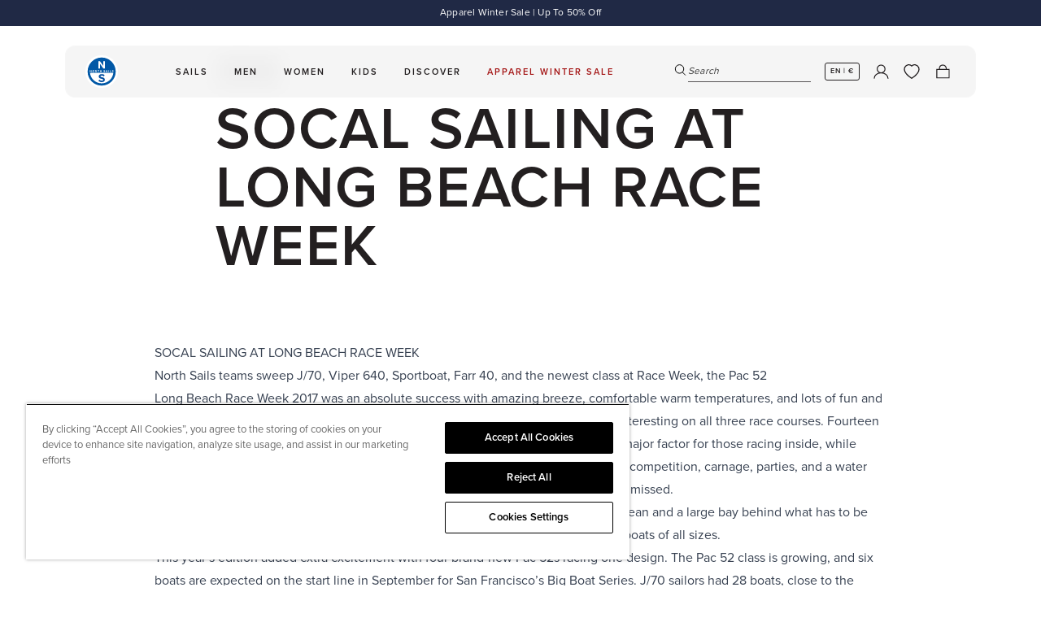

--- FILE ---
content_type: text/html; charset=utf-8
request_url: https://www.northsails.com/blogs/north-sails-blog/long-beach-race-week
body_size: 66868
content:

<!doctype html>
<html
  class='no-js '
  lang='en'
>
  <head>
    <meta charset='utf-8'>
    <meta http-equiv='X-UA-Compatible' content='IE=edge'>
    <meta name='viewport' content='width=device-width,initial-scale=1'>
    <meta name='theme-color' content=''>
    
    <meta name='facebook-domain-verification' content='glum5an27h57d1eo0iymxbi1kenc53'/>

    <link rel='preload' href='//www.northsails.com/cdn/shop/t/548/assets/index.css?v=147149106902573100081767955903' as='style'>

    <link rel='preconnect' href='https://cdn.shopify.com' crossorigin><link rel='icon' type='image/png' href='//www.northsails.com/cdn/shop/files/512x512_x2_76ec9f4a-0de3-4d50-a837-d23c517d97a4_32x32.png?v=1708535735'>

<title>SOCAL SAILING AT LONG BEACH RACE WEEK | North Sails</title>

<meta property='og:site_name' content='North Sails'>
<meta property='og:url' content='https://www.northsails.com/blogs/north-sails-blog/long-beach-race-week'>
<meta property='og:title' content='SOCAL SAILING AT LONG BEACH RACE WEEK'>
<meta property='og:type' content='article'>
<meta property='og:description' content='SOCAL SAILING AT LONG BEACH RACE WEEK North Sails teams sweep J/70, Viper 640, Sportboat, Farr 40, and the newest class at Race Week, the Pac 52 Long Beach Race Week 2017 was an absolute success with amazing breeze, comfortable warm temperatures, and lots of fun and exciting racing. Winds ranged between 10-24 knots all'><meta property='og:image' content='http://www.northsails.com/cdn/shop/articles/LBRW-Friday-3658-joy-sailing.jpg?v=1685446203'>
  <meta property='og:image:secure_url' content='https://www.northsails.com/cdn/shop/articles/LBRW-Friday-3658-joy-sailing.jpg?v=1685446203'>
  <meta property='og:image:width' content='900'>
  <meta property='og:image:height' content='600'><meta name='twitter:card' content='summary_large_image'>
<meta name='twitter:title' content='SOCAL SAILING AT LONG BEACH RACE WEEK'>
<meta name='twitter:description' content='SOCAL SAILING AT LONG BEACH RACE WEEK North Sails teams sweep J/70, Viper 640, Sportboat, Farr 40, and the newest class at Race Week, the Pac 52 Long Beach Race Week 2017 was an absolute success with amazing breeze, comfortable warm temperatures, and lots of fun and exciting racing. Winds ranged between 10-24 knots all'>

<meta name='theme-color' content='#000' media='(prefers-color-scheme: light)'>
<meta name='theme-color' content='#000' media='(prefers-color-scheme: dark)'>


  <link
    rel='canonical'
    href='https://www.northsails.com/blogs/north-sails-blog/long-beach-race-week'
  >




<link rel='alternate' href='https://www.northsails.com/en-uk/blogs/north-sails-blog/long-beach-race-week' hreflang='en-gb' />
      <link rel='alternate' href='https://www.northsails.com/en-us/blogs/north-sails-blog/long-beach-race-week' hreflang='en-us' />
      <link rel='alternate' href='https://www.northsails.com/it-it/blogs/north-sails-blog/long-beach-race-week' hreflang='it-it' />
      <link rel='alternate' href='https://www.northsails.com/en-it/blogs/north-sails-blog/long-beach-race-week' hreflang='en-it' />
      <link rel='alternate' href='https://www.northsails.com/en-nl/blogs/north-sails-blog/long-beach-race-week' hreflang='en-nl' />
      <link rel='alternate' href='https://www.northsails.com/en-fr/blogs/north-sails-blog/long-beach-race-week' hreflang='en-fr' />
      <link rel='alternate' href='https://www.northsails.com/en-es/blogs/north-sails-blog/long-beach-race-week' hreflang='en-es' />
      <link rel='alternate' href='https://www.northsails.com/en-au/blogs/north-sails-blog/long-beach-race-week' hreflang='en-au' />
      <link rel='alternate' href='https://www.northsails.com/en-nz/blogs/north-sails-blog/long-beach-race-week' hreflang='en-nz' />
      <link rel='alternate' href='https://www.northsails.com/en-ca/blogs/north-sails-blog/long-beach-race-week' hreflang='en-ca' />
      <link rel='alternate' href='https://www.northsails.com/es-es/blogs/north-sails-blog/long-beach-race-week' hreflang='es-es' />
      <link rel='alternate' href='https://www.northsails.com/fr-fr/blogs/north-sails-blog/long-beach-race-week' hreflang='fr-fr' />
      <link rel='alternate' href='https://www.northsails.com/fr-ca/blogs/north-sails-blog/long-beach-race-week' hreflang='fr-ca' />
      <link rel='alternate' href='https://www.northsails.com/de-dach/blogs/north-sails-blog/long-beach-race-week' hreflang='de-de' />
      <link rel='alternate' href='https://www.northsails.com/de-dach/blogs/north-sails-blog/long-beach-race-week' hreflang='de-at' />
      <link rel='alternate' href='https://www.northsails.com/de-dach/blogs/north-sails-blog/long-beach-race-week' hreflang='de-ch' />
      <link rel='alternate' href='https://www.northsails.com/en-dach/blogs/north-sails-blog/long-beach-race-week' hreflang='en-de' />
      <link rel='alternate' href='https://www.northsails.com/en-dach/blogs/north-sails-blog/long-beach-race-week' hreflang='en-at' />
      <link rel='alternate' href='https://www.northsails.com/en-dach/blogs/north-sails-blog/long-beach-race-week' hreflang='en-ch' />
      <link
  rel='alternate'
  href='https://www.northsails.com/blogs/north-sails-blog/long-beach-race-week'
  hreflang='x-default'
>

<script type='application/ld+json'>
  {
    "@context": "https://schema.org",
    "@graph": [
      {
        "@type": "Organization",
        "name": "North Sails",
        "url": "https://north-sails-dev.myshopify.com/",
        "sameAs": [],
        "logo": "",
        "image": "",
        "description": "North Sails is the world's largest and leading sailmaker, building sails, apparel and water sports products that inspire people to experience the ocean.",
        "address": {
          "@type": "PostalAddress",
          "streetAddress": "",
          "addressLocality": "",
          "addressRegion": "",
          "postalCode": "",
          "addressCountry": ""
        }
        
},
      {
        "@type": "WebPage",
        "name": "",
        "description": "SOCAL SAILING AT LONG BEACH RACE WEEK North Sails teams sweep J/70, Viper 640, Sportboat, Farr 40, and the newest class at Race Week, the Pac 52 Long Beach Race Week 2017 was an absolute success with amazing breeze, comfortable warm temperatures, and lots of fun and exciting racing. Winds ranged between 10-24 knots all",
        "url": "https://www.northsails.com/blogs/north-sails-blog/long-beach-race-week",
        "speakable": {
          "@type": "SpeakableSpecification",
          "xpath": ["/html/head/title", "/html/head/meta[@name='description']/@content"]
        }
      }
    ]
  }
</script>
<script type='application/ld+json'>
  {
    "@context": "https://schema.org",
    "@type": "BlogPosting",
    "headline": "SOCAL SAILING AT LONG BEACH RACE WEEK",
    "image": ["https://www.northsails.com/cdn/shop/articles/LBRW-Friday-3658-joy-sailing.jpg?v=1685446203"],
    "datePublished": "2017-06-28 22:04:32 +0200",
    "dateModified": "2024-10-09 21:35:51 +0200",
    "author": [
      {
        "@type": "Person",
        "name": "Hillary Noble"
      }
    ]
  }
</script>
<link href="//www.northsails.com/cdn/shop/t/548/assets/index.css?v=147149106902573100081767955903" rel="stylesheet" type="text/css" media="all" />
<script>
  window.Phill = {
    theme: {
      strings: {
        product: {
          add_to_cart: "ADD TO CART",
          adding_to_cart: "ADDING TO CART",
          added_to_cart: "ADDED TO CART",
          sold_out: "SOLD OUT",
          unavailable: "UNAVAILABLE",
          select_size: "SELECT SIZE",
          color: "COLOR",
          size: "SIZE",
          apparel_size: "INTERNATIONAL SIZE",
          high_stock_message: "SHIPS IN 7 DAYS",
          out_of_stock_message: "0 IN STOCK - SHIPS IN 7 WEEKS",
          low_stock_message: "ONLY {{ quantity }} IN STOCK. SHIPS IN 7 DAYS",
          lowest_price_text: "Lowest price in 30 days: {{ price }}",
          custom_color: "Custom",
          no_flag_selected: "No Flag",
          click_collect: {
            found_stores: "Found 0 stores matching your search",
            no_results: "No stores found matching your search. Try a different search term.",
            loading: "Searching for stores...",
            geolocation_success: "Location found. Stores are now sorted by distance.",
            geolocation_error: "Unable to get your location. Showing all available stores."
          }
        },
        cart: {
          size: "Translation missing: en.cart.product_item.size",
          remove: "Translation missing: en.cart.product_item.remove",
          quantity: "Translation missing: en.cart.product_item.quantity",
          empty: "YOU CART IS EMPTY"
        },
        filter: {
          class: "CLASS",
          collection: "INTENDED USE",
          apply: "Apply filter (0)",
          view: "View 0 results",
          show_more: "Show more",
          show_less: "Show less"
        },
        blog: {
          apply: "Apply filter (0)",
        },
        search: {
          search: "Search",
          search_page_title: "Search: 0 results found for SEARCH_TERM",
          show_results: "Show results",
          search_input_placeholder: "Search",
          search_suggested_terms: "Suggestions",
          search_popular_terms :"Popular Search Terms",
          search_no_results_for:"Sorry, no results for &quot;0&quot;",
          search_results_for:"Search results for &quot0&quot",
          search_no_results_found: "No results found",
          search_collections: "Collections",
          search_no_collections: "No collections found",
          search_content: "Content",
          search_no_content: "No content found",
          results_count: "0 results",
          view_more: "VIEW MORE PRODUCTS",
          a11y: {
            live_region_results: "COUNT results found for SEARCH_TERM",
            live_region_no_results: "No results found for SEARCH_TERM",
            filter_by_label: "Filter by FILTER_NAME",
            tab_list_instructions: "Use arrow keys to navigate on this tab list",
            sort_list_instructions: "Use arrow keys to navigate on this sort list",
            toggled_on: "Search modal is open",
            toggled_off: "Search modal is closed"
          }
        },
        collections: {
          sort: "Sort by",
          sort_by_relevance: "Featured",
          sort_by_price_ascending: "Price, low to high",
          sort_by_price_descending: "Price, high to low",
          sort_by_best_selling: "Best selling",
          sort_by_newest: "Date, new to old",
          sort_by_oldest: "Date, old to new",
          view_results: "View 0 results",
          clear_all: "Reset",
          apply_sort: "Apply sort",
          load_more_collections: "VIEW MORE COLLECTIONS",
          no_results: "No results",
          quantity_of_products_after_search: "You have viewed paginated_quantity of all_products_quantity",
        },
        general: {
          show_more: "Show more",
          show_less: "Show less",
          select_one_interest_option: "Please select at least one interest option.",
          default_error_message: "An error occurred. Please try again later.",
          signup_success_message: "Thank you",
          header: {
            a11y:{
              autoplay:{
                pause: "Autoplay Paused",
                resume: "Autoplay Resumed"
              }
            },
          },
        },
        a11y: {
          cart_announcements: {
            product_added: "{quantity} {productName} {product} added to cart. {cartState}",
            quantity_updated: "Quantity updated to {quantity} for {product}.",
            item_removed: "Removed {quantity} {productName} {items} from cart. {cartState}",
            cart_empty: "Cart is now empty.",
            cart_state: "Cart now contains {count} {items}.",
            cart_error: "Cart error: {error}"
          },
          header: {
            submenu: {
              expand: "Expand TITLE submenu",
              collapse: "Collapse TITLE submenu"
            }
          }
        },
      },
      links: {
        asset: "//www.northsails.com/cdn/shop/t/548/assets/XXX.XXX?v=291461",
        file: "//www.northsails.com/cdn/shop/files/XXX.XXX?v=291461",
      }
    },
    scripts: {
      onetrust: "81a4f796-4b99-4c40-934b-a5d2b5719f98",
    },
    routes: {
      cart: "/cart",
      cartAdd: "/cart/add",
      cartChange: "/cart/change",
      cartUpdate: "/cart/update",
      cartClear: "/cart/clear",
      search: "/search",
      root: "/",
      collection: "/collections",
    },
    money_format: "€{{amount_with_comma_separator}}",
    money_separator: ".",
    locale: {"shop_locale":{"locale":"en","enabled":true,"primary":true,"published":true}},
    country: "ro",
    language: "en",
    design_mode: false,
    customer: null,
    pageType: "article",
    pageSubtypes: ["Blog-Post"],
    currency: "EUR",
    countryCurrency: "€",
    pageTitle: "SOCAL SAILING AT LONG BEACH RACE WEEK",
    environment: 'production',
    customerLoginStatus: false,
    customerId: null,
    wishlist: {
      apiUrl: "https:\/\/north-sails-production.vercel.app",
      
        metafield: null,
      
    },
    discount: {
      proProgram: "0.32",
    },page_type_brand: "Sailmaking",
      page_subtype_content_type: "Blog-Post"
  };</script>
<meta name='description' content='SOCAL SAILING AT LONG BEACH RACE WEEK North Sails teams sweep J/70, Viper 640, Sportboat, Farr 40, and the newest class at Race Week, the Pac 52 Long Beach Race Week 2017 was an absolute success with amazing breeze, comfortable warm temperatures, and lots of fun and exciting racing. Winds ranged between 10-24 knots all'>

    
    <link
      rel='preload'
      as='font'
      href='//www.northsails.com/cdn/shop/t/548/assets/proxima-nova-regular.woff2'
      type='font/woff2'
      crossorigin
    >
    <link
      rel='preload'
      as='font'
      href='//www.northsails.com/cdn/shop/t/548/assets/proxima-nova-semibold.woff2'
      type='font/woff2'
      crossorigin
    >
    <link
      rel='preload'
      as='font'
      href='//www.northsails.com/cdn/shop/t/548/assets/proxima-nova-bold.woff2'
      type='font/woff2'
      crossorigin
    >

    <script data-bloomreach-script>
  !function(e,n,t,i,r,o){function s(e){if("number"!=typeof e)return e;var n=new Date;return new Date(n.getTime()+1e3*e)}var a=4e3,c="xnpe_async_hide";function p(e){return e.reduce((function(e,n){return e[n]=function(){e._.push([n.toString(),arguments])},e}),{_:[]})}function m(e,n,t){var i=t.createElement(n);i.src=e;var r=t.getElementsByTagName(n)[0];return r.parentNode.insertBefore(i,r),i}function u(e){return"[object Date]"===Object.prototype.toString.call(e)}o.target=o.target||"https://api.exponea.com",o.file_path=o.file_path||o.target+"/js/exponea.min.js",r[n]=p(["anonymize","initialize","identify","getSegments","update","track","trackLink","trackEnhancedEcommerce","getHtml","showHtml","showBanner","showWebLayer","ping","getAbTest","loadDependency","getRecommendation","reloadWebLayers","_preInitialize","_initializeConfig"]),r[n].notifications=p(["isAvailable","isSubscribed","subscribe","unsubscribe"]),r[n].segments=p(["subscribe"]),r[n]["snippetVersion"]="v2.7.0",function(e,n,t){e[n]["_"+t]={},e[n]["_"+t].nowFn=Date.now,e[n]["_"+t].snippetStartTime=e[n]["_"+t].nowFn()}(r,n,"performance"),function(e,n,t,i,r,o){e[r]={sdk:e[i],sdkObjectName:i,skipExperiments:!!t.new_experiments,sign:t.token+"/"+(o.exec(n.cookie)||["","new"])[1],path:t.target}}(r,e,o,n,i,RegExp("__exponea_etc__"+"=([\\w-]+)")),function(e,n,t){m(e.file_path,n,t)}(o,t,e),function(e,n,t,i,r,o,p){if(e.new_experiments){!0===e.new_experiments&&(e.new_experiments={});var l,f=e.new_experiments.hide_class||c,_=e.new_experiments.timeout||a,g=encodeURIComponent(o.location.href.split("#")[0]);e.cookies&&e.cookies.expires&&("number"==typeof e.cookies.expires||u(e.cookies.expires)?l=s(e.cookies.expires):e.cookies.expires.tracking&&("number"==typeof e.cookies.expires.tracking||u(e.cookies.expires.tracking))&&(l=s(e.cookies.expires.tracking))),l&&l<new Date&&(l=void 0);var d=e.target+"/webxp/"+n+"/"+o[t].sign+"/modifications.min.js?http-referer="+g+"&timeout="+_+"ms"+(l?"&cookie-expires="+Math.floor(l.getTime()/1e3):"");"sync"===e.new_experiments.mode&&o.localStorage.getItem("__exponea__sync_modifications__")?function(e,n,t,i,r){t[r][n]="<"+n+' src="'+e+'"></'+n+">",i.writeln(t[r][n]),i.writeln("<"+n+">!"+r+".init && document.writeln("+r+"."+n+'.replace("/'+n+'/", "/'+n+'-async/").replace("><", " async><"))</'+n+">")}(d,n,o,p,t):function(e,n,t,i,r,o,s,a){o.documentElement.classList.add(e);var c=m(t,i,o);function p(){r[a].init||m(t.replace("/"+i+"/","/"+i+"-async/"),i,o)}function u(){o.documentElement.classList.remove(e)}c.onload=p,c.onerror=p,r.setTimeout(u,n),r[s]._revealPage=u}(f,_,d,n,o,p,r,t)}}(o,t,i,0,n,r,e),function(e,n,t){var i;e[n]._initializeConfig(t),(null===(i=t.experimental)||void 0===i?void 0:i.non_personalized_weblayers)&&e[n]._preInitialize(t),e[n].start=function(i){i&&Object.keys(i).forEach((function(e){return t[e]=i[e]})),e[n].initialize(t)}}(r,n,o)}(document,"exponea","script","webxpClient",window,{
    target: "https://api.exponea.com",
    token: "b0874210-d90c-11ed-89cd-52c5080854f6",
    data_layer: true,
    experimental: {
      non_personalized_weblayers: true
    },
    // replace with current customer ID or leave commented out for an anonymous customer
    // customer: window.currentUserId,
    track: {
      google_analytics: false,
    },
  });

  function getCookie(cname) {
    var name = cname + "=";
    var ca = document.cookie.split(';');
    var cookie = undefined;

    for (var i = 0; i < ca.length; i++) {
      var c = ca[i];

      while (c.charAt(0) == ' ') {
        c = c.substring(1);
      }

      if (c.indexOf(name) == 0) {
        cookie = c.substring(name.length, c.length);
        break;
      }
    }

    cookie = decodeURIComponent(cookie);
    cookie = cookie.split('?')[0];

    return cookie;
  }

  var customer = {};
  var cart_id = getCookie('cart');
  if (cart_id) customer.cart_id = cart_id;

  

  exponea.start({
    "customer": customer,
    spa_reloading: {
      on_url_change: true,
      on_hash_change: true,
      // Custom configuration for DOM changes
      experiments: true,
      webLayers: true,

      tags: true
    }
  });

  window.dataLayer = window.dataLayer || [];

  function subscribeCookieListener(dataLayer) {
    // Step to process information already existing in the datalayer
    dataLayer.forEach(processDatalayerEvent)

    // Set-up a "listener"
    const originalPush = dataLayer.push;
    dataLayer.push = function() {
      originalPush.apply(dataLayer, arguments);
      Array.from(arguments).forEach(processDatalayerEvent);
    };
  }

  subscribeCookieListener(window.dataLayer);

  function processDatalayerEvent(event){
    if(event.event === "bre.cookie"){
      Shopify.analytics.publish("bre.cookie",event);
    }
  }
</script>

<script>
        (function (w, d, s, l, i) {
          w[l] = w[l] || [];
          w[l].push({ 'gtm.start': new Date().getTime(), event: 'gtm.js' });
          var f = d.getElementsByTagName(s)[0],
            j = d.createElement(s),
            dl = l != 'dataLayer' ? '&l=' + l : '';
          j.async = true;
          j.src = 'https://www.googletagmanager.com/gtm.js?id=' + i + dl;
          f.parentNode.insertBefore(j, f);
        })(window, document, 'script', 'dataLayer', 'GTM-P84H3Z');
      </script><!-- BEGIN app block: shopify://apps/selecty/blocks/app-embed/a005a4a7-4aa2-4155-9c2b-0ab41acbf99c --><template id="sel-form-template">
  <div id="sel-form" style="display: none;">
    <form method="post" action="/localization" id="localization_form" accept-charset="UTF-8" class="shopify-localization-form" enctype="multipart/form-data"><input type="hidden" name="form_type" value="localization" /><input type="hidden" name="utf8" value="✓" /><input type="hidden" name="_method" value="put" /><input type="hidden" name="return_to" value="/blogs/north-sails-blog/long-beach-race-week" />
      <input type="hidden" name="country_code" value="RO">
      <input type="hidden" name="language_code" value="en">
    </form>
  </div>
</template>


  <script>
    (function () {
      window.$selector = window.$selector || []; // Create empty queue for action (sdk) if user has not created his yet
      // Fetch geodata only for new users
      const wasRedirected = localStorage.getItem('sel-autodetect') === '1';

      if (!wasRedirected) {
        window.selectorConfigGeoData = fetch('/browsing_context_suggestions.json?source=geolocation_recommendation&country[enabled]=true&currency[enabled]=true&language[enabled]=true', {
          method: 'GET',
          mode: 'cors',
          cache: 'default',
          credentials: 'same-origin',
          headers: {
            'Content-Type': 'application/json',
            'Access-Control-Allow-Origin': '*'
          },
          redirect: 'follow',
          referrerPolicy: 'no-referrer',
        });
      }
    })()
  </script>
  <script type="application/json" id="__selectors_json">
    {
    "selectors": 
  [],
    "store": 
  
    {"isBrandingStore":true,"shouldBranding":false}
  
,
    "autodetect": 
  
    {"_id":"678917d13409c11a623076cb","storeId":68865491220,"design":{"resource":"countries","behavior":"remember","resourceList":["countries"],"type":"bannerModal","scheme":"custom","styles":{"general":".adt-changeBtn {\n   box-sizing: border-box;\n}\n","extra":""},"search":"countries","view":"all","short":"none","flagMode":"icon","showFlag":true,"canBeClosed":true,"animation":"fade","scale":75,"border":{"radius":{"topLeft":0,"topRight":0,"bottomLeft":0,"bottomRight":0},"width":{"top":1,"right":1,"bottom":1,"left":1},"style":"solid","color":"#20222333"},"modalStyle":{"border":{"radius":{"topLeft":0,"topRight":0,"bottomLeft":0,"bottomRight":0},"width":{"top":1,"right":1,"bottom":1,"left":1},"style":"solid","color":"#20222333"}},"secondaryButtonBorder":{"radius":{"topLeft":4,"topRight":4,"bottomLeft":4,"bottomRight":4},"width":{"top":0,"right":0,"bottom":0,"left":0},"style":"solid","color":"#20222333"},"secondaryButtonStyle":{"border":{"radius":{"topLeft":4,"topRight":4,"bottomLeft":4,"bottomRight":4},"width":{"top":0,"right":0,"bottom":0,"left":0},"style":"solid","color":"#20222333"},"colors":{"backgroundColor":"#2022231a","color":"#202223FF"},"hoverColors":{"backgroundColor":"#2022231a","color":"#202223FF"}},"primaryButtonBorder":{"radius":{"topLeft":3,"topRight":3,"bottomLeft":3,"bottomRight":3},"width":{"top":2,"right":2,"bottom":2,"left":2},"style":"solid","color":"#000000ff"},"primaryButtonStyle":{"border":{"radius":{"topLeft":4,"topRight":4,"bottomLeft":4,"bottomRight":4},"width":{"top":2,"right":2,"bottom":2,"left":2},"style":"solid","color":"#202223FF"},"colors":{"backgroundColor":"#202223FF","color":"#ffffffff"},"hoverColors":{"backgroundColor":"#ffffffff","color":"#202223FF"}},"colors":{"text":{"red":32,"green":34,"blue":35,"alpha":1,"filter":"invert(12%) sepia(7%) saturate(330%) hue-rotate(156deg) brightness(101%) contrast(97%)"},"accent":{"red":0,"green":0,"blue":0,"alpha":1,"filter":"invert(0%) sepia(0%) saturate(7477%) hue-rotate(153deg) brightness(99%) contrast(105%)"},"background":{"red":255,"green":255,"blue":255,"alpha":1,"filter":"invert(100%) sepia(0%) saturate(7481%) hue-rotate(0deg) brightness(99%) contrast(102%)"}},"typography":{"title":{"fontFamily":"Verdana","fontStyle":"normal","fontWeight":"bold","size":{"value":20,"dimension":"px"},"custom":false},"default":{"fontFamily":"Verdana","fontStyle":"normal","fontWeight":"normal","size":{"value":16,"dimension":"px"},"custom":false},"accent":{"fontFamily":"Verdana","fontStyle":"normal","fontWeight":"normal","size":{"value":16,"dimension":"px"},"custom":false}},"withoutShadowRoot":false,"hideUnavailableResources":false,"position":{"type":"fixed","value":{"horizontal":"center","vertical":"center"}},"visibility":{"countries":{"logicVariant":"include","resources":[]},"urls":{"logicVariant":"include","resources":[],"allowSubpaths":false}},"backgroundImgUrl":"https://selectors.devit.software/sdk/images/autodetect-page-default-background.svg"},"i18n":{"original":{"languages_currencies":"<p class='adt-content__header'>Are you in the right language and currency?</p><p class='adt-content__text'>Please choose what is more suitable for you.</p>","languages_countries":"<p class='adt-content__header'>Are you in the right place? </p><p class='adt-content__text'>Please select your shipping destination country and preferred language.</p>","languages":"<p class='adt-content__header'>Are you in the right language?</p><p class='adt-content__text'>Please choose what is more suitable for you.</p>","currencies":"<p class='adt-content__header'>Are you in the right currency?</p><p class='adt-content__text'>Please choose what is more suitable for you.</p>","markets":"<p class='adt-content__header'>Are you in the right place?</p><p class='adt-content__text'>Please select your shipping region.</p>","languages_label":"Languages","countries_label":"Countries","currencies_label":"Currencies","markets_label":"Markets","countries":"<p class='adt-content__header'>Are you in the right place?</p><p class='adt-content__text'>Buy from the country of your choice. Remember that we can only ship your order to\naddresses located in the chosen country.</p>","button":"Shop now","dialog_aria_label":"Site preferences"}},"visibility":[],"status":"published","createdAt":"2025-01-16T14:29:37.462Z","updatedAt":"2025-08-04T12:36:11.535Z","__v":0}
  
,
    "autoRedirect": 
  
    {"active":true,"resource":"languages","behavior":"necessary","queryParams":[],"redirectToDefaultLanguage":false,"visibility":{"urls":{"logicVariant":"exclude","resources":[]},"params":{"logicVariant":"exclude","resources":[],"retainDuringSession":false},"countries":{"logicVariant":"exclude","resources":[]}}}
  
,
    "customResources": 
  [],
    "markets": [{"enabled":true,"locale":"en","countries":["AU"],"webPresence":{"defaultLocale":"en","alternateLocales":[],"subfolderSuffix":"au","domain":null},"localCurrencies":true,"curr":{"code":"AUD"},"alternateLocales":[],"domain":{"host":null},"name":"Australia","regions":[{"code":"AU"}],"country":"AU","title":"Australia","host":null},{"enabled":true,"locale":"en","countries":["CA"],"webPresence":{"defaultLocale":"en","alternateLocales":["fr"],"subfolderSuffix":"ca","domain":null},"localCurrencies":true,"curr":{"code":"CAD"},"alternateLocales":["fr"],"domain":{"host":null},"name":"Canada","regions":[{"code":"CA"}],"country":"CA","title":"Canada","host":null},{"enabled":true,"locale":"de","countries":["DE","AT","CH"],"webPresence":{"defaultLocale":"de","alternateLocales":["en"],"subfolderSuffix":"dach","domain":null},"localCurrencies":false,"curr":{"code":"EUR"},"alternateLocales":["en"],"domain":{"host":null},"name":"DACH","regions":[{"code":"DE"},{"code":"AT"},{"code":"CH"}],"country":"AT","title":"DACH","host":null},{"enabled":true,"locale":"en","countries":["AL","AD","AM","BY","BA","BG","HR","CY","CZ","DK","EE","FI","GE","GI","GR","HU","IE","XK","LV","LI","LT","LU","MK","MT","MD","MC","ME","NO","PL","PT","SM","RS","SK","SI","SE","TR","UA","IS","BE"],"webPresence":{"alternateLocales":[],"defaultLocale":"en","subfolderSuffix":null,"domain":{"host":"www.northsails.com"}},"localCurrencies":false,"curr":{"code":"EUR"},"alternateLocales":[],"domain":{"host":"www.northsails.com"},"name":"Europe","regions":[{"code":"AL"},{"code":"AD"},{"code":"AM"},{"code":"BY"},{"code":"BA"},{"code":"BG"},{"code":"HR"},{"code":"CY"},{"code":"CZ"},{"code":"DK"},{"code":"EE"},{"code":"FI"},{"code":"GE"},{"code":"GI"},{"code":"GR"},{"code":"HU"},{"code":"IE"},{"code":"XK"},{"code":"LV"},{"code":"LI"},{"code":"LT"},{"code":"LU"},{"code":"MK"},{"code":"MT"},{"code":"MD"},{"code":"MC"},{"code":"ME"},{"code":"NO"},{"code":"PL"},{"code":"PT"},{"code":"SM"},{"code":"RS"},{"code":"SK"},{"code":"SI"},{"code":"SE"},{"code":"TR"},{"code":"UA"},{"code":"IS"},{"code":"BE"}],"country":"AD","title":"Europe","host":"www.northsails.com"},{"enabled":true,"locale":"fr","countries":["FR"],"webPresence":{"defaultLocale":"fr","alternateLocales":["en"],"subfolderSuffix":"fr","domain":null},"localCurrencies":true,"curr":{"code":"EUR"},"alternateLocales":["en"],"domain":{"host":null},"name":"France","regions":[{"code":"FR"}],"country":"FR","title":"France","host":null},{"enabled":true,"locale":"it","countries":["IT"],"webPresence":{"defaultLocale":"it","alternateLocales":["en"],"subfolderSuffix":"it","domain":null},"localCurrencies":true,"curr":{"code":"EUR"},"alternateLocales":["en"],"domain":{"host":null},"name":"Italy","regions":[{"code":"IT"}],"country":"IT","title":"Italy","host":null},{"enabled":true,"locale":"en","countries":["NL"],"webPresence":{"defaultLocale":"en","alternateLocales":[],"subfolderSuffix":"nl","domain":null},"localCurrencies":true,"curr":{"code":"EUR"},"alternateLocales":[],"domain":{"host":null},"name":"Netherlands","regions":[{"code":"NL"}],"country":"NL","title":"Netherlands","host":null},{"enabled":true,"locale":"en","countries":["NZ"],"webPresence":{"defaultLocale":"en","alternateLocales":[],"subfolderSuffix":"nz","domain":null},"localCurrencies":true,"curr":{"code":"NZD"},"alternateLocales":[],"domain":{"host":null},"name":"New Zealand","regions":[{"code":"NZ"}],"country":"NZ","title":"New Zealand","host":null},{"enabled":true,"locale":"en","countries":["AF","AZ","BH","BD","BT","IO","BN","KH","CN","CX","CC","HK","IN","ID","IQ","IL","JP","JO","KZ","KW","KG","LA","LB","MO","MY","MV","MN","MM","NP","OM","PK","PS","PH","QA","SA","SG","KR","LK","TW","TJ","TH","TM","AE","UZ","VN","YE","AI","AG","AW","BS","BB","BZ","BM","VG","KY","CR","CW","DM","DO","SV","GD","GT","HT","HN","JM","MQ","MS","NI","PA","SX","BL","KN","LC","MF","PM","VC","TT","TC","UM","MX","CK","FJ","PF","KI","NR","NC","NU","NF","PG","PN","WS","SB","TL","TK","TO","TV","VU","WF","TF","GS","AR","BO","BR","BQ","CL","CO","EC","FK","GF","GY","PY","PE","SR","UY","VE"],"webPresence":{"alternateLocales":[],"defaultLocale":"en","subfolderSuffix":null,"domain":{"host":"www.northsails.com"}},"localCurrencies":false,"curr":{"code":"USD"},"alternateLocales":[],"domain":{"host":"www.northsails.com"},"name":"Rest of world","regions":[{"code":"AF"},{"code":"AZ"},{"code":"BH"},{"code":"BD"},{"code":"BT"},{"code":"IO"},{"code":"BN"},{"code":"KH"},{"code":"CN"},{"code":"CX"},{"code":"CC"},{"code":"HK"},{"code":"IN"},{"code":"ID"},{"code":"IQ"},{"code":"IL"},{"code":"JP"},{"code":"JO"},{"code":"KZ"},{"code":"KW"},{"code":"KG"},{"code":"LA"},{"code":"LB"},{"code":"MO"},{"code":"MY"},{"code":"MV"},{"code":"MN"},{"code":"MM"},{"code":"NP"},{"code":"OM"},{"code":"PK"},{"code":"PS"},{"code":"PH"},{"code":"QA"},{"code":"SA"},{"code":"SG"},{"code":"KR"},{"code":"LK"},{"code":"TW"},{"code":"TJ"},{"code":"TH"},{"code":"TM"},{"code":"AE"},{"code":"UZ"},{"code":"VN"},{"code":"YE"},{"code":"AI"},{"code":"AG"},{"code":"AW"},{"code":"BS"},{"code":"BB"},{"code":"BZ"},{"code":"BM"},{"code":"VG"},{"code":"KY"},{"code":"CR"},{"code":"CW"},{"code":"DM"},{"code":"DO"},{"code":"SV"},{"code":"GD"},{"code":"GT"},{"code":"HT"},{"code":"HN"},{"code":"JM"},{"code":"MQ"},{"code":"MS"},{"code":"NI"},{"code":"PA"},{"code":"SX"},{"code":"BL"},{"code":"KN"},{"code":"LC"},{"code":"MF"},{"code":"PM"},{"code":"VC"},{"code":"TT"},{"code":"TC"},{"code":"UM"},{"code":"MX"},{"code":"CK"},{"code":"FJ"},{"code":"PF"},{"code":"KI"},{"code":"NR"},{"code":"NC"},{"code":"NU"},{"code":"NF"},{"code":"PG"},{"code":"PN"},{"code":"WS"},{"code":"SB"},{"code":"TL"},{"code":"TK"},{"code":"TO"},{"code":"TV"},{"code":"VU"},{"code":"WF"},{"code":"TF"},{"code":"GS"},{"code":"AR"},{"code":"BO"},{"code":"BR"},{"code":"BQ"},{"code":"CL"},{"code":"CO"},{"code":"EC"},{"code":"FK"},{"code":"GF"},{"code":"GY"},{"code":"PY"},{"code":"PE"},{"code":"SR"},{"code":"UY"},{"code":"VE"}],"country":"BM","title":"Rest of world","host":"www.northsails.com"},{"enabled":true,"locale":"en","countries":["RO"],"webPresence":{"defaultLocale":"en","alternateLocales":[],"subfolderSuffix":null,"domain":{"host":"www.northsails.com"}},"localCurrencies":false,"curr":{"code":"EUR"},"alternateLocales":[],"domain":{"host":"www.northsails.com"},"name":"Romania","regions":[{"code":"RO"}],"country":"RO","title":"Romania","host":"www.northsails.com"},{"enabled":true,"locale":"es","countries":["ES"],"webPresence":{"defaultLocale":"es","alternateLocales":["en"],"subfolderSuffix":"es","domain":null},"localCurrencies":true,"curr":{"code":"EUR"},"alternateLocales":["en"],"domain":{"host":null},"name":"Spain","regions":[{"code":"ES"}],"country":"ES","title":"Spain","host":null},{"enabled":true,"locale":"en","countries":["GB","GG","IM","JE"],"webPresence":{"defaultLocale":"en","alternateLocales":[],"subfolderSuffix":"uk","domain":null},"localCurrencies":false,"curr":{"code":"GBP"},"alternateLocales":[],"domain":{"host":null},"name":"United Kingdom","regions":[{"code":"GB"},{"code":"GG"},{"code":"IM"},{"code":"JE"}],"country":"GG","title":"United Kingdom","host":null},{"enabled":true,"locale":"en","countries":["US"],"webPresence":{"defaultLocale":"en","alternateLocales":[],"subfolderSuffix":"us","domain":null},"localCurrencies":true,"curr":{"code":"USD"},"alternateLocales":[],"domain":{"host":null},"name":"United States","regions":[{"code":"US"}],"country":"US","title":"United States","host":null}],
    "languages": [{"country":"AU","subfolderSuffix":"au","title":"English","code":"en","alias":"en","endonym":"English","primary":true,"published":true},{"country":"CA","subfolderSuffix":"ca","title":"English","code":"en","alias":"en","endonym":"English","primary":true,"published":true},{"country":"CA","subfolderSuffix":"ca","title":"French","code":"fr","alias":"fr","endonym":"Français","primary":false,"published":true},{"country":"DE","subfolderSuffix":"dach","title":"German","code":"de","alias":"de","endonym":"Deutsch","primary":false,"published":true},{"country":"DE","subfolderSuffix":"dach","title":"English","code":"en","alias":"en","endonym":"English","primary":true,"published":true},{"country":"AL","subfolderSuffix":null,"title":"English","code":"en","alias":"en","endonym":"English","primary":true,"published":true},{"country":"FR","subfolderSuffix":"fr","title":"French","code":"fr","alias":"fr","endonym":"Français","primary":false,"published":true},{"country":"FR","subfolderSuffix":"fr","title":"English","code":"en","alias":"en","endonym":"English","primary":true,"published":true},{"country":"IT","subfolderSuffix":"it","title":"Italian","code":"it","alias":"it","endonym":"Italiano","primary":false,"published":true},{"country":"IT","subfolderSuffix":"it","title":"English","code":"en","alias":"en","endonym":"English","primary":true,"published":true},{"country":"NL","subfolderSuffix":"nl","title":"English","code":"en","alias":"en","endonym":"English","primary":true,"published":true},{"country":"NZ","subfolderSuffix":"nz","title":"English","code":"en","alias":"en","endonym":"English","primary":true,"published":true},{"country":"AF","subfolderSuffix":null,"title":"English","code":"en","alias":"en","endonym":"English","primary":true,"published":true},{"country":"RO","subfolderSuffix":null,"title":"English","code":"en","alias":"en","endonym":"English","primary":true,"published":true},{"country":"ES","subfolderSuffix":"es","title":"Spanish","code":"es","alias":"es","endonym":"Español","primary":false,"published":true},{"country":"ES","subfolderSuffix":"es","title":"English","code":"en","alias":"en","endonym":"English","primary":true,"published":true},{"country":"GB","subfolderSuffix":"uk","title":"English","code":"en","alias":"en","endonym":"English","primary":true,"published":true},{"country":"US","subfolderSuffix":"us","title":"English","code":"en","alias":"en","endonym":"English","primary":true,"published":true}],
    "currentMarketLanguages": [{"title":"English","code":"en"}],
    "currencies": [{"title":"Australian Dollar","code":"AUD","symbol":"$","country":"AU"},{"title":"Canadian Dollar","code":"CAD","symbol":"$","country":"CA"},{"title":"Euro","code":"EUR","symbol":"€","country":"AT"},{"title":"New Zealand Dollar","code":"NZD","symbol":"$","country":"NZ"},{"title":"United States Dollar","code":"USD","symbol":"$","country":"BM"},{"title":"British Pound","code":"GBP","symbol":"£","country":"GG"}],
    "countries": [{"code":"AU","localCurrencies":true,"currency":{"code":"AUD","enabled":false,"title":"Australian Dollar","symbol":"$"},"title":"Australia","primary":true},{"code":"CA","localCurrencies":true,"currency":{"code":"CAD","enabled":false,"title":"Canadian Dollar","symbol":"$"},"title":"Canada","primary":false},{"code":"DE","localCurrencies":false,"currency":{"code":"EUR","enabled":false,"title":"Euro","symbol":"€"},"title":"Germany","primary":false},{"code":"AT","localCurrencies":false,"currency":{"code":"EUR","enabled":false,"title":"Euro","symbol":"€"},"title":"Austria","primary":false},{"code":"CH","localCurrencies":false,"currency":{"code":"EUR","enabled":false,"title":"Euro","symbol":"€"},"title":"Switzerland","primary":false},{"code":"AL","localCurrencies":false,"currency":{"code":"EUR","enabled":false,"title":"Euro","symbol":"€"},"title":"Albania","primary":false},{"code":"AD","localCurrencies":false,"currency":{"code":"EUR","enabled":false,"title":"Euro","symbol":"€"},"title":"Andorra","primary":false},{"code":"AM","localCurrencies":false,"currency":{"code":"EUR","enabled":false,"title":"Euro","symbol":"€"},"title":"Armenia","primary":false},{"code":"BY","localCurrencies":false,"currency":{"code":"EUR","enabled":false,"title":"Euro","symbol":"€"},"title":"Belarus","primary":false},{"code":"BA","localCurrencies":false,"currency":{"code":"EUR","enabled":false,"title":"Euro","symbol":"€"},"title":"Bosnia & Herzegovina","primary":false},{"code":"BG","localCurrencies":false,"currency":{"code":"EUR","enabled":false,"title":"Euro","symbol":"€"},"title":"Bulgaria","primary":false},{"code":"HR","localCurrencies":false,"currency":{"code":"EUR","enabled":false,"title":"Euro","symbol":"€"},"title":"Croatia","primary":false},{"code":"CY","localCurrencies":false,"currency":{"code":"EUR","enabled":false,"title":"Euro","symbol":"€"},"title":"Cyprus","primary":false},{"code":"CZ","localCurrencies":false,"currency":{"code":"EUR","enabled":false,"title":"Euro","symbol":"€"},"title":"Czechia","primary":false},{"code":"DK","localCurrencies":false,"currency":{"code":"EUR","enabled":false,"title":"Euro","symbol":"€"},"title":"Denmark","primary":false},{"code":"EE","localCurrencies":false,"currency":{"code":"EUR","enabled":false,"title":"Euro","symbol":"€"},"title":"Estonia","primary":false},{"code":"FI","localCurrencies":false,"currency":{"code":"EUR","enabled":false,"title":"Euro","symbol":"€"},"title":"Finland","primary":false},{"code":"GE","localCurrencies":false,"currency":{"code":"EUR","enabled":false,"title":"Euro","symbol":"€"},"title":"Georgia","primary":false},{"code":"GI","localCurrencies":false,"currency":{"code":"EUR","enabled":false,"title":"Euro","symbol":"€"},"title":"Gibraltar","primary":false},{"code":"GR","localCurrencies":false,"currency":{"code":"EUR","enabled":false,"title":"Euro","symbol":"€"},"title":"Greece","primary":false},{"code":"HU","localCurrencies":false,"currency":{"code":"EUR","enabled":false,"title":"Euro","symbol":"€"},"title":"Hungary","primary":false},{"code":"IE","localCurrencies":false,"currency":{"code":"EUR","enabled":false,"title":"Euro","symbol":"€"},"title":"Ireland","primary":false},{"code":"XK","localCurrencies":false,"currency":{"code":"EUR","enabled":false,"title":"Euro","symbol":"€"},"title":"Kosovo","primary":false},{"code":"LV","localCurrencies":false,"currency":{"code":"EUR","enabled":false,"title":"Euro","symbol":"€"},"title":"Latvia","primary":false},{"code":"LI","localCurrencies":false,"currency":{"code":"EUR","enabled":false,"title":"Euro","symbol":"€"},"title":"Liechtenstein","primary":false},{"code":"LT","localCurrencies":false,"currency":{"code":"EUR","enabled":false,"title":"Euro","symbol":"€"},"title":"Lithuania","primary":false},{"code":"LU","localCurrencies":false,"currency":{"code":"EUR","enabled":false,"title":"Euro","symbol":"€"},"title":"Luxembourg","primary":false},{"code":"MK","localCurrencies":false,"currency":{"code":"EUR","enabled":false,"title":"Euro","symbol":"€"},"title":"North Macedonia","primary":false},{"code":"MT","localCurrencies":false,"currency":{"code":"EUR","enabled":false,"title":"Euro","symbol":"€"},"title":"Malta","primary":false},{"code":"MD","localCurrencies":false,"currency":{"code":"EUR","enabled":false,"title":"Euro","symbol":"€"},"title":"Moldova","primary":false},{"code":"MC","localCurrencies":false,"currency":{"code":"EUR","enabled":false,"title":"Euro","symbol":"€"},"title":"Monaco","primary":false},{"code":"ME","localCurrencies":false,"currency":{"code":"EUR","enabled":false,"title":"Euro","symbol":"€"},"title":"Montenegro","primary":false},{"code":"NO","localCurrencies":false,"currency":{"code":"EUR","enabled":false,"title":"Euro","symbol":"€"},"title":"Norway","primary":false},{"code":"PL","localCurrencies":false,"currency":{"code":"EUR","enabled":false,"title":"Euro","symbol":"€"},"title":"Poland","primary":false},{"code":"PT","localCurrencies":false,"currency":{"code":"EUR","enabled":false,"title":"Euro","symbol":"€"},"title":"Portugal","primary":false},{"code":"SM","localCurrencies":false,"currency":{"code":"EUR","enabled":false,"title":"Euro","symbol":"€"},"title":"San Marino","primary":false},{"code":"RS","localCurrencies":false,"currency":{"code":"EUR","enabled":false,"title":"Euro","symbol":"€"},"title":"Serbia","primary":false},{"code":"SK","localCurrencies":false,"currency":{"code":"EUR","enabled":false,"title":"Euro","symbol":"€"},"title":"Slovakia","primary":false},{"code":"SI","localCurrencies":false,"currency":{"code":"EUR","enabled":false,"title":"Euro","symbol":"€"},"title":"Slovenia","primary":false},{"code":"SE","localCurrencies":false,"currency":{"code":"EUR","enabled":false,"title":"Euro","symbol":"€"},"title":"Sweden","primary":false},{"code":"TR","localCurrencies":false,"currency":{"code":"EUR","enabled":false,"title":"Euro","symbol":"€"},"title":"Turkey","primary":false},{"code":"UA","localCurrencies":false,"currency":{"code":"EUR","enabled":false,"title":"Euro","symbol":"€"},"title":"Ukraine","primary":false},{"code":"IS","localCurrencies":false,"currency":{"code":"EUR","enabled":false,"title":"Euro","symbol":"€"},"title":"Iceland","primary":false},{"code":"BE","localCurrencies":false,"currency":{"code":"EUR","enabled":false,"title":"Euro","symbol":"€"},"title":"Belgium","primary":false},{"code":"FR","localCurrencies":true,"currency":{"code":"EUR","enabled":false,"title":"Euro","symbol":"€"},"title":"France","primary":false},{"code":"IT","localCurrencies":true,"currency":{"code":"EUR","enabled":false,"title":"Euro","symbol":"€"},"title":"Italy","primary":false},{"code":"NL","localCurrencies":true,"currency":{"code":"EUR","enabled":false,"title":"Euro","symbol":"€"},"title":"Netherlands","primary":false},{"code":"NZ","localCurrencies":true,"currency":{"code":"NZD","enabled":false,"title":"New Zealand Dollar","symbol":"$"},"title":"New Zealand","primary":false},{"code":"AF","localCurrencies":false,"currency":{"code":"USD","enabled":false,"title":"United States Dollar","symbol":"$"},"title":"Afghanistan","primary":false},{"code":"AZ","localCurrencies":false,"currency":{"code":"USD","enabled":false,"title":"United States Dollar","symbol":"$"},"title":"Azerbaijan","primary":false},{"code":"BH","localCurrencies":false,"currency":{"code":"USD","enabled":false,"title":"United States Dollar","symbol":"$"},"title":"Bahrain","primary":false},{"code":"BD","localCurrencies":false,"currency":{"code":"USD","enabled":false,"title":"United States Dollar","symbol":"$"},"title":"Bangladesh","primary":false},{"code":"BT","localCurrencies":false,"currency":{"code":"USD","enabled":false,"title":"United States Dollar","symbol":"$"},"title":"Bhutan","primary":false},{"code":"IO","localCurrencies":false,"currency":{"code":"USD","enabled":false,"title":"United States Dollar","symbol":"$"},"title":"British Indian Ocean Territory","primary":false},{"code":"BN","localCurrencies":false,"currency":{"code":"USD","enabled":false,"title":"United States Dollar","symbol":"$"},"title":"Brunei","primary":false},{"code":"KH","localCurrencies":false,"currency":{"code":"USD","enabled":false,"title":"United States Dollar","symbol":"$"},"title":"Cambodia","primary":false},{"code":"CN","localCurrencies":false,"currency":{"code":"USD","enabled":false,"title":"United States Dollar","symbol":"$"},"title":"China","primary":false},{"code":"CX","localCurrencies":false,"currency":{"code":"USD","enabled":false,"title":"United States Dollar","symbol":"$"},"title":"Christmas Island","primary":false},{"code":"CC","localCurrencies":false,"currency":{"code":"USD","enabled":false,"title":"United States Dollar","symbol":"$"},"title":"Cocos (Keeling) Islands","primary":false},{"code":"HK","localCurrencies":false,"currency":{"code":"USD","enabled":false,"title":"United States Dollar","symbol":"$"},"title":"Hong Kong SAR","primary":false},{"code":"IN","localCurrencies":false,"currency":{"code":"USD","enabled":false,"title":"United States Dollar","symbol":"$"},"title":"India","primary":false},{"code":"ID","localCurrencies":false,"currency":{"code":"USD","enabled":false,"title":"United States Dollar","symbol":"$"},"title":"Indonesia","primary":false},{"code":"IQ","localCurrencies":false,"currency":{"code":"USD","enabled":false,"title":"United States Dollar","symbol":"$"},"title":"Iraq","primary":false},{"code":"IL","localCurrencies":false,"currency":{"code":"USD","enabled":false,"title":"United States Dollar","symbol":"$"},"title":"Israel","primary":false},{"code":"JP","localCurrencies":false,"currency":{"code":"USD","enabled":false,"title":"United States Dollar","symbol":"$"},"title":"Japan","primary":false},{"code":"JO","localCurrencies":false,"currency":{"code":"USD","enabled":false,"title":"United States Dollar","symbol":"$"},"title":"Jordan","primary":false},{"code":"KZ","localCurrencies":false,"currency":{"code":"USD","enabled":false,"title":"United States Dollar","symbol":"$"},"title":"Kazakhstan","primary":false},{"code":"KW","localCurrencies":false,"currency":{"code":"USD","enabled":false,"title":"United States Dollar","symbol":"$"},"title":"Kuwait","primary":false},{"code":"KG","localCurrencies":false,"currency":{"code":"USD","enabled":false,"title":"United States Dollar","symbol":"$"},"title":"Kyrgyzstan","primary":false},{"code":"LA","localCurrencies":false,"currency":{"code":"USD","enabled":false,"title":"United States Dollar","symbol":"$"},"title":"Laos","primary":false},{"code":"LB","localCurrencies":false,"currency":{"code":"USD","enabled":false,"title":"United States Dollar","symbol":"$"},"title":"Lebanon","primary":false},{"code":"MO","localCurrencies":false,"currency":{"code":"USD","enabled":false,"title":"United States Dollar","symbol":"$"},"title":"Macao SAR","primary":false},{"code":"MY","localCurrencies":false,"currency":{"code":"USD","enabled":false,"title":"United States Dollar","symbol":"$"},"title":"Malaysia","primary":false},{"code":"MV","localCurrencies":false,"currency":{"code":"USD","enabled":false,"title":"United States Dollar","symbol":"$"},"title":"Maldives","primary":false},{"code":"MN","localCurrencies":false,"currency":{"code":"USD","enabled":false,"title":"United States Dollar","symbol":"$"},"title":"Mongolia","primary":false},{"code":"MM","localCurrencies":false,"currency":{"code":"USD","enabled":false,"title":"United States Dollar","symbol":"$"},"title":"Myanmar (Burma)","primary":false},{"code":"NP","localCurrencies":false,"currency":{"code":"USD","enabled":false,"title":"United States Dollar","symbol":"$"},"title":"Nepal","primary":false},{"code":"OM","localCurrencies":false,"currency":{"code":"USD","enabled":false,"title":"United States Dollar","symbol":"$"},"title":"Oman","primary":false},{"code":"PK","localCurrencies":false,"currency":{"code":"USD","enabled":false,"title":"United States Dollar","symbol":"$"},"title":"Pakistan","primary":false},{"code":"PS","localCurrencies":false,"currency":{"code":"USD","enabled":false,"title":"United States Dollar","symbol":"$"},"title":"Palestinian Territories","primary":false},{"code":"PH","localCurrencies":false,"currency":{"code":"USD","enabled":false,"title":"United States Dollar","symbol":"$"},"title":"Philippines","primary":false},{"code":"QA","localCurrencies":false,"currency":{"code":"USD","enabled":false,"title":"United States Dollar","symbol":"$"},"title":"Qatar","primary":false},{"code":"SA","localCurrencies":false,"currency":{"code":"USD","enabled":false,"title":"United States Dollar","symbol":"$"},"title":"Saudi Arabia","primary":false},{"code":"SG","localCurrencies":false,"currency":{"code":"USD","enabled":false,"title":"United States Dollar","symbol":"$"},"title":"Singapore","primary":false},{"code":"KR","localCurrencies":false,"currency":{"code":"USD","enabled":false,"title":"United States Dollar","symbol":"$"},"title":"South Korea","primary":false},{"code":"LK","localCurrencies":false,"currency":{"code":"USD","enabled":false,"title":"United States Dollar","symbol":"$"},"title":"Sri Lanka","primary":false},{"code":"TW","localCurrencies":false,"currency":{"code":"USD","enabled":false,"title":"United States Dollar","symbol":"$"},"title":"Taiwan","primary":false},{"code":"TJ","localCurrencies":false,"currency":{"code":"USD","enabled":false,"title":"United States Dollar","symbol":"$"},"title":"Tajikistan","primary":false},{"code":"TH","localCurrencies":false,"currency":{"code":"USD","enabled":false,"title":"United States Dollar","symbol":"$"},"title":"Thailand","primary":false},{"code":"TM","localCurrencies":false,"currency":{"code":"USD","enabled":false,"title":"United States Dollar","symbol":"$"},"title":"Turkmenistan","primary":false},{"code":"AE","localCurrencies":false,"currency":{"code":"USD","enabled":false,"title":"United States Dollar","symbol":"$"},"title":"United Arab Emirates","primary":false},{"code":"UZ","localCurrencies":false,"currency":{"code":"USD","enabled":false,"title":"United States Dollar","symbol":"$"},"title":"Uzbekistan","primary":false},{"code":"VN","localCurrencies":false,"currency":{"code":"USD","enabled":false,"title":"United States Dollar","symbol":"$"},"title":"Vietnam","primary":false},{"code":"YE","localCurrencies":false,"currency":{"code":"USD","enabled":false,"title":"United States Dollar","symbol":"$"},"title":"Yemen","primary":false},{"code":"AI","localCurrencies":false,"currency":{"code":"USD","enabled":false,"title":"United States Dollar","symbol":"$"},"title":"Anguilla","primary":false},{"code":"AG","localCurrencies":false,"currency":{"code":"USD","enabled":false,"title":"United States Dollar","symbol":"$"},"title":"Antigua & Barbuda","primary":false},{"code":"AW","localCurrencies":false,"currency":{"code":"USD","enabled":false,"title":"United States Dollar","symbol":"$"},"title":"Aruba","primary":false},{"code":"BS","localCurrencies":false,"currency":{"code":"USD","enabled":false,"title":"United States Dollar","symbol":"$"},"title":"Bahamas","primary":false},{"code":"BB","localCurrencies":false,"currency":{"code":"USD","enabled":false,"title":"United States Dollar","symbol":"$"},"title":"Barbados","primary":false},{"code":"BZ","localCurrencies":false,"currency":{"code":"USD","enabled":false,"title":"United States Dollar","symbol":"$"},"title":"Belize","primary":false},{"code":"BM","localCurrencies":false,"currency":{"code":"USD","enabled":false,"title":"United States Dollar","symbol":"$"},"title":"Bermuda","primary":false},{"code":"VG","localCurrencies":false,"currency":{"code":"USD","enabled":false,"title":"United States Dollar","symbol":"$"},"title":"British Virgin Islands","primary":false},{"code":"KY","localCurrencies":false,"currency":{"code":"USD","enabled":false,"title":"United States Dollar","symbol":"$"},"title":"Cayman Islands","primary":false},{"code":"CR","localCurrencies":false,"currency":{"code":"USD","enabled":false,"title":"United States Dollar","symbol":"$"},"title":"Costa Rica","primary":false},{"code":"CW","localCurrencies":false,"currency":{"code":"USD","enabled":false,"title":"United States Dollar","symbol":"$"},"title":"Curaçao","primary":false},{"code":"DM","localCurrencies":false,"currency":{"code":"USD","enabled":false,"title":"United States Dollar","symbol":"$"},"title":"Dominica","primary":false},{"code":"DO","localCurrencies":false,"currency":{"code":"USD","enabled":false,"title":"United States Dollar","symbol":"$"},"title":"Dominican Republic","primary":false},{"code":"SV","localCurrencies":false,"currency":{"code":"USD","enabled":false,"title":"United States Dollar","symbol":"$"},"title":"El Salvador","primary":false},{"code":"GD","localCurrencies":false,"currency":{"code":"USD","enabled":false,"title":"United States Dollar","symbol":"$"},"title":"Grenada","primary":false},{"code":"GT","localCurrencies":false,"currency":{"code":"USD","enabled":false,"title":"United States Dollar","symbol":"$"},"title":"Guatemala","primary":false},{"code":"HT","localCurrencies":false,"currency":{"code":"USD","enabled":false,"title":"United States Dollar","symbol":"$"},"title":"Haiti","primary":false},{"code":"HN","localCurrencies":false,"currency":{"code":"USD","enabled":false,"title":"United States Dollar","symbol":"$"},"title":"Honduras","primary":false},{"code":"JM","localCurrencies":false,"currency":{"code":"USD","enabled":false,"title":"United States Dollar","symbol":"$"},"title":"Jamaica","primary":false},{"code":"MQ","localCurrencies":false,"currency":{"code":"USD","enabled":false,"title":"United States Dollar","symbol":"$"},"title":"Martinique","primary":false},{"code":"MS","localCurrencies":false,"currency":{"code":"USD","enabled":false,"title":"United States Dollar","symbol":"$"},"title":"Montserrat","primary":false},{"code":"NI","localCurrencies":false,"currency":{"code":"USD","enabled":false,"title":"United States Dollar","symbol":"$"},"title":"Nicaragua","primary":false},{"code":"PA","localCurrencies":false,"currency":{"code":"USD","enabled":false,"title":"United States Dollar","symbol":"$"},"title":"Panama","primary":false},{"code":"SX","localCurrencies":false,"currency":{"code":"USD","enabled":false,"title":"United States Dollar","symbol":"$"},"title":"Sint Maarten","primary":false},{"code":"BL","localCurrencies":false,"currency":{"code":"USD","enabled":false,"title":"United States Dollar","symbol":"$"},"title":"St. Barthélemy","primary":false},{"code":"KN","localCurrencies":false,"currency":{"code":"USD","enabled":false,"title":"United States Dollar","symbol":"$"},"title":"St. Kitts & Nevis","primary":false},{"code":"LC","localCurrencies":false,"currency":{"code":"USD","enabled":false,"title":"United States Dollar","symbol":"$"},"title":"St. Lucia","primary":false},{"code":"MF","localCurrencies":false,"currency":{"code":"USD","enabled":false,"title":"United States Dollar","symbol":"$"},"title":"St. Martin","primary":false},{"code":"PM","localCurrencies":false,"currency":{"code":"USD","enabled":false,"title":"United States Dollar","symbol":"$"},"title":"St. Pierre & Miquelon","primary":false},{"code":"VC","localCurrencies":false,"currency":{"code":"USD","enabled":false,"title":"United States Dollar","symbol":"$"},"title":"St. Vincent & Grenadines","primary":false},{"code":"TT","localCurrencies":false,"currency":{"code":"USD","enabled":false,"title":"United States Dollar","symbol":"$"},"title":"Trinidad & Tobago","primary":false},{"code":"TC","localCurrencies":false,"currency":{"code":"USD","enabled":false,"title":"United States Dollar","symbol":"$"},"title":"Turks & Caicos Islands","primary":false},{"code":"UM","localCurrencies":false,"currency":{"code":"USD","enabled":false,"title":"United States Dollar","symbol":"$"},"title":"U.S. Outlying Islands","primary":false},{"code":"MX","localCurrencies":false,"currency":{"code":"USD","enabled":false,"title":"United States Dollar","symbol":"$"},"title":"Mexico","primary":false},{"code":"CK","localCurrencies":false,"currency":{"code":"USD","enabled":false,"title":"United States Dollar","symbol":"$"},"title":"Cook Islands","primary":false},{"code":"FJ","localCurrencies":false,"currency":{"code":"USD","enabled":false,"title":"United States Dollar","symbol":"$"},"title":"Fiji","primary":false},{"code":"PF","localCurrencies":false,"currency":{"code":"USD","enabled":false,"title":"United States Dollar","symbol":"$"},"title":"French Polynesia","primary":false},{"code":"KI","localCurrencies":false,"currency":{"code":"USD","enabled":false,"title":"United States Dollar","symbol":"$"},"title":"Kiribati","primary":false},{"code":"NR","localCurrencies":false,"currency":{"code":"USD","enabled":false,"title":"United States Dollar","symbol":"$"},"title":"Nauru","primary":false},{"code":"NC","localCurrencies":false,"currency":{"code":"USD","enabled":false,"title":"United States Dollar","symbol":"$"},"title":"New Caledonia","primary":false},{"code":"NU","localCurrencies":false,"currency":{"code":"USD","enabled":false,"title":"United States Dollar","symbol":"$"},"title":"Niue","primary":false},{"code":"NF","localCurrencies":false,"currency":{"code":"USD","enabled":false,"title":"United States Dollar","symbol":"$"},"title":"Norfolk Island","primary":false},{"code":"PG","localCurrencies":false,"currency":{"code":"USD","enabled":false,"title":"United States Dollar","symbol":"$"},"title":"Papua New Guinea","primary":false},{"code":"PN","localCurrencies":false,"currency":{"code":"USD","enabled":false,"title":"United States Dollar","symbol":"$"},"title":"Pitcairn Islands","primary":false},{"code":"WS","localCurrencies":false,"currency":{"code":"USD","enabled":false,"title":"United States Dollar","symbol":"$"},"title":"Samoa","primary":false},{"code":"SB","localCurrencies":false,"currency":{"code":"USD","enabled":false,"title":"United States Dollar","symbol":"$"},"title":"Solomon Islands","primary":false},{"code":"TL","localCurrencies":false,"currency":{"code":"USD","enabled":false,"title":"United States Dollar","symbol":"$"},"title":"Timor-Leste","primary":false},{"code":"TK","localCurrencies":false,"currency":{"code":"USD","enabled":false,"title":"United States Dollar","symbol":"$"},"title":"Tokelau","primary":false},{"code":"TO","localCurrencies":false,"currency":{"code":"USD","enabled":false,"title":"United States Dollar","symbol":"$"},"title":"Tonga","primary":false},{"code":"TV","localCurrencies":false,"currency":{"code":"USD","enabled":false,"title":"United States Dollar","symbol":"$"},"title":"Tuvalu","primary":false},{"code":"VU","localCurrencies":false,"currency":{"code":"USD","enabled":false,"title":"United States Dollar","symbol":"$"},"title":"Vanuatu","primary":false},{"code":"WF","localCurrencies":false,"currency":{"code":"USD","enabled":false,"title":"United States Dollar","symbol":"$"},"title":"Wallis & Futuna","primary":false},{"code":"TF","localCurrencies":false,"currency":{"code":"USD","enabled":false,"title":"United States Dollar","symbol":"$"},"title":"French Southern Territories","primary":false},{"code":"GS","localCurrencies":false,"currency":{"code":"USD","enabled":false,"title":"United States Dollar","symbol":"$"},"title":"South Georgia & South Sandwich Islands","primary":false},{"code":"AR","localCurrencies":false,"currency":{"code":"USD","enabled":false,"title":"United States Dollar","symbol":"$"},"title":"Argentina","primary":false},{"code":"BO","localCurrencies":false,"currency":{"code":"USD","enabled":false,"title":"United States Dollar","symbol":"$"},"title":"Bolivia","primary":false},{"code":"BR","localCurrencies":false,"currency":{"code":"USD","enabled":false,"title":"United States Dollar","symbol":"$"},"title":"Brazil","primary":false},{"code":"BQ","localCurrencies":false,"currency":{"code":"USD","enabled":false,"title":"United States Dollar","symbol":"$"},"title":"Caribbean Netherlands","primary":false},{"code":"CL","localCurrencies":false,"currency":{"code":"USD","enabled":false,"title":"United States Dollar","symbol":"$"},"title":"Chile","primary":false},{"code":"CO","localCurrencies":false,"currency":{"code":"USD","enabled":false,"title":"United States Dollar","symbol":"$"},"title":"Colombia","primary":false},{"code":"EC","localCurrencies":false,"currency":{"code":"USD","enabled":false,"title":"United States Dollar","symbol":"$"},"title":"Ecuador","primary":false},{"code":"FK","localCurrencies":false,"currency":{"code":"USD","enabled":false,"title":"United States Dollar","symbol":"$"},"title":"Falkland Islands","primary":false},{"code":"GF","localCurrencies":false,"currency":{"code":"USD","enabled":false,"title":"United States Dollar","symbol":"$"},"title":"French Guiana","primary":false},{"code":"GY","localCurrencies":false,"currency":{"code":"USD","enabled":false,"title":"United States Dollar","symbol":"$"},"title":"Guyana","primary":false},{"code":"PY","localCurrencies":false,"currency":{"code":"USD","enabled":false,"title":"United States Dollar","symbol":"$"},"title":"Paraguay","primary":false},{"code":"PE","localCurrencies":false,"currency":{"code":"USD","enabled":false,"title":"United States Dollar","symbol":"$"},"title":"Peru","primary":false},{"code":"SR","localCurrencies":false,"currency":{"code":"USD","enabled":false,"title":"United States Dollar","symbol":"$"},"title":"Suriname","primary":false},{"code":"UY","localCurrencies":false,"currency":{"code":"USD","enabled":false,"title":"United States Dollar","symbol":"$"},"title":"Uruguay","primary":false},{"code":"VE","localCurrencies":false,"currency":{"code":"USD","enabled":false,"title":"United States Dollar","symbol":"$"},"title":"Venezuela","primary":false},{"code":"RO","localCurrencies":false,"currency":{"code":"EUR","enabled":false,"title":"Euro","symbol":"€"},"title":"Romania","primary":false},{"code":"ES","localCurrencies":true,"currency":{"code":"EUR","enabled":false,"title":"Euro","symbol":"€"},"title":"Spain","primary":false},{"code":"GB","localCurrencies":false,"currency":{"code":"GBP","enabled":false,"title":"British Pound","symbol":"£"},"title":"United Kingdom","primary":false},{"code":"GG","localCurrencies":false,"currency":{"code":"GBP","enabled":false,"title":"British Pound","symbol":"£"},"title":"Guernsey","primary":false},{"code":"IM","localCurrencies":false,"currency":{"code":"GBP","enabled":false,"title":"British Pound","symbol":"£"},"title":"Isle of Man","primary":false},{"code":"JE","localCurrencies":false,"currency":{"code":"GBP","enabled":false,"title":"British Pound","symbol":"£"},"title":"Jersey","primary":false},{"code":"US","localCurrencies":true,"currency":{"code":"USD","enabled":false,"title":"United States Dollar","symbol":"$"},"title":"United States","primary":false}],
    "currentCountry": {"title":"Romania","code":"RO","currency": {"title": "Euro","code": "EUR","symbol": "€"}},
    "currentLanguage": {
      "title": "English",
      "code": "en",
      "primary": true
    },
    "currentCurrency": {
      "title": "Euro",
      "code": "EUR",
      "country":"RO",
      "symbol": "€"
    },
    "currentMarket": null,
    "shopDomain":"www.northsails.com",
    "shopCountry": "DE"
    }
  </script>



  <script src="https://cdn.shopify.com/extensions/019ae986-87b6-760c-8bc6-30c5bebc8610/starter-kit-166/assets/selectors.js" async></script>



<!-- END app block --><script src="https://cdn.shopify.com/extensions/019bb80a-466a-71df-980f-88082c38b6cf/8a22979f73c40a316bbd935441390f3cf0e21b81-25284/assets/algolia_autocomplete.js" type="text/javascript" defer="defer"></script>
<link href="https://monorail-edge.shopifysvc.com" rel="dns-prefetch">
<script>(function(){if ("sendBeacon" in navigator && "performance" in window) {try {var session_token_from_headers = performance.getEntriesByType('navigation')[0].serverTiming.find(x => x.name == '_s').description;} catch {var session_token_from_headers = undefined;}var session_cookie_matches = document.cookie.match(/_shopify_s=([^;]*)/);var session_token_from_cookie = session_cookie_matches && session_cookie_matches.length === 2 ? session_cookie_matches[1] : "";var session_token = session_token_from_headers || session_token_from_cookie || "";function handle_abandonment_event(e) {var entries = performance.getEntries().filter(function(entry) {return /monorail-edge.shopifysvc.com/.test(entry.name);});if (!window.abandonment_tracked && entries.length === 0) {window.abandonment_tracked = true;var currentMs = Date.now();var navigation_start = performance.timing.navigationStart;var payload = {shop_id: 68865491220,url: window.location.href,navigation_start,duration: currentMs - navigation_start,session_token,page_type: "article"};window.navigator.sendBeacon("https://monorail-edge.shopifysvc.com/v1/produce", JSON.stringify({schema_id: "online_store_buyer_site_abandonment/1.1",payload: payload,metadata: {event_created_at_ms: currentMs,event_sent_at_ms: currentMs}}));}}window.addEventListener('pagehide', handle_abandonment_event);}}());</script>
<script id="web-pixels-manager-setup">(function e(e,d,r,n,o){if(void 0===o&&(o={}),!Boolean(null===(a=null===(i=window.Shopify)||void 0===i?void 0:i.analytics)||void 0===a?void 0:a.replayQueue)){var i,a;window.Shopify=window.Shopify||{};var t=window.Shopify;t.analytics=t.analytics||{};var s=t.analytics;s.replayQueue=[],s.publish=function(e,d,r){return s.replayQueue.push([e,d,r]),!0};try{self.performance.mark("wpm:start")}catch(e){}var l=function(){var e={modern:/Edge?\/(1{2}[4-9]|1[2-9]\d|[2-9]\d{2}|\d{4,})\.\d+(\.\d+|)|Firefox\/(1{2}[4-9]|1[2-9]\d|[2-9]\d{2}|\d{4,})\.\d+(\.\d+|)|Chrom(ium|e)\/(9{2}|\d{3,})\.\d+(\.\d+|)|(Maci|X1{2}).+ Version\/(15\.\d+|(1[6-9]|[2-9]\d|\d{3,})\.\d+)([,.]\d+|)( \(\w+\)|)( Mobile\/\w+|) Safari\/|Chrome.+OPR\/(9{2}|\d{3,})\.\d+\.\d+|(CPU[ +]OS|iPhone[ +]OS|CPU[ +]iPhone|CPU IPhone OS|CPU iPad OS)[ +]+(15[._]\d+|(1[6-9]|[2-9]\d|\d{3,})[._]\d+)([._]\d+|)|Android:?[ /-](13[3-9]|1[4-9]\d|[2-9]\d{2}|\d{4,})(\.\d+|)(\.\d+|)|Android.+Firefox\/(13[5-9]|1[4-9]\d|[2-9]\d{2}|\d{4,})\.\d+(\.\d+|)|Android.+Chrom(ium|e)\/(13[3-9]|1[4-9]\d|[2-9]\d{2}|\d{4,})\.\d+(\.\d+|)|SamsungBrowser\/([2-9]\d|\d{3,})\.\d+/,legacy:/Edge?\/(1[6-9]|[2-9]\d|\d{3,})\.\d+(\.\d+|)|Firefox\/(5[4-9]|[6-9]\d|\d{3,})\.\d+(\.\d+|)|Chrom(ium|e)\/(5[1-9]|[6-9]\d|\d{3,})\.\d+(\.\d+|)([\d.]+$|.*Safari\/(?![\d.]+ Edge\/[\d.]+$))|(Maci|X1{2}).+ Version\/(10\.\d+|(1[1-9]|[2-9]\d|\d{3,})\.\d+)([,.]\d+|)( \(\w+\)|)( Mobile\/\w+|) Safari\/|Chrome.+OPR\/(3[89]|[4-9]\d|\d{3,})\.\d+\.\d+|(CPU[ +]OS|iPhone[ +]OS|CPU[ +]iPhone|CPU IPhone OS|CPU iPad OS)[ +]+(10[._]\d+|(1[1-9]|[2-9]\d|\d{3,})[._]\d+)([._]\d+|)|Android:?[ /-](13[3-9]|1[4-9]\d|[2-9]\d{2}|\d{4,})(\.\d+|)(\.\d+|)|Mobile Safari.+OPR\/([89]\d|\d{3,})\.\d+\.\d+|Android.+Firefox\/(13[5-9]|1[4-9]\d|[2-9]\d{2}|\d{4,})\.\d+(\.\d+|)|Android.+Chrom(ium|e)\/(13[3-9]|1[4-9]\d|[2-9]\d{2}|\d{4,})\.\d+(\.\d+|)|Android.+(UC? ?Browser|UCWEB|U3)[ /]?(15\.([5-9]|\d{2,})|(1[6-9]|[2-9]\d|\d{3,})\.\d+)\.\d+|SamsungBrowser\/(5\.\d+|([6-9]|\d{2,})\.\d+)|Android.+MQ{2}Browser\/(14(\.(9|\d{2,})|)|(1[5-9]|[2-9]\d|\d{3,})(\.\d+|))(\.\d+|)|K[Aa][Ii]OS\/(3\.\d+|([4-9]|\d{2,})\.\d+)(\.\d+|)/},d=e.modern,r=e.legacy,n=navigator.userAgent;return n.match(d)?"modern":n.match(r)?"legacy":"unknown"}(),u="modern"===l?"modern":"legacy",c=(null!=n?n:{modern:"",legacy:""})[u],f=function(e){return[e.baseUrl,"/wpm","/b",e.hashVersion,"modern"===e.buildTarget?"m":"l",".js"].join("")}({baseUrl:d,hashVersion:r,buildTarget:u}),m=function(e){var d=e.version,r=e.bundleTarget,n=e.surface,o=e.pageUrl,i=e.monorailEndpoint;return{emit:function(e){var a=e.status,t=e.errorMsg,s=(new Date).getTime(),l=JSON.stringify({metadata:{event_sent_at_ms:s},events:[{schema_id:"web_pixels_manager_load/3.1",payload:{version:d,bundle_target:r,page_url:o,status:a,surface:n,error_msg:t},metadata:{event_created_at_ms:s}}]});if(!i)return console&&console.warn&&console.warn("[Web Pixels Manager] No Monorail endpoint provided, skipping logging."),!1;try{return self.navigator.sendBeacon.bind(self.navigator)(i,l)}catch(e){}var u=new XMLHttpRequest;try{return u.open("POST",i,!0),u.setRequestHeader("Content-Type","text/plain"),u.send(l),!0}catch(e){return console&&console.warn&&console.warn("[Web Pixels Manager] Got an unhandled error while logging to Monorail."),!1}}}}({version:r,bundleTarget:l,surface:e.surface,pageUrl:self.location.href,monorailEndpoint:e.monorailEndpoint});try{o.browserTarget=l,function(e){var d=e.src,r=e.async,n=void 0===r||r,o=e.onload,i=e.onerror,a=e.sri,t=e.scriptDataAttributes,s=void 0===t?{}:t,l=document.createElement("script"),u=document.querySelector("head"),c=document.querySelector("body");if(l.async=n,l.src=d,a&&(l.integrity=a,l.crossOrigin="anonymous"),s)for(var f in s)if(Object.prototype.hasOwnProperty.call(s,f))try{l.dataset[f]=s[f]}catch(e){}if(o&&l.addEventListener("load",o),i&&l.addEventListener("error",i),u)u.appendChild(l);else{if(!c)throw new Error("Did not find a head or body element to append the script");c.appendChild(l)}}({src:f,async:!0,onload:function(){if(!function(){var e,d;return Boolean(null===(d=null===(e=window.Shopify)||void 0===e?void 0:e.analytics)||void 0===d?void 0:d.initialized)}()){var d=window.webPixelsManager.init(e)||void 0;if(d){var r=window.Shopify.analytics;r.replayQueue.forEach((function(e){var r=e[0],n=e[1],o=e[2];d.publishCustomEvent(r,n,o)})),r.replayQueue=[],r.publish=d.publishCustomEvent,r.visitor=d.visitor,r.initialized=!0}}},onerror:function(){return m.emit({status:"failed",errorMsg:"".concat(f," has failed to load")})},sri:function(e){var d=/^sha384-[A-Za-z0-9+/=]+$/;return"string"==typeof e&&d.test(e)}(c)?c:"",scriptDataAttributes:o}),m.emit({status:"loading"})}catch(e){m.emit({status:"failed",errorMsg:(null==e?void 0:e.message)||"Unknown error"})}}})({shopId: 68865491220,storefrontBaseUrl: "https://www.northsails.com",extensionsBaseUrl: "https://extensions.shopifycdn.com/cdn/shopifycloud/web-pixels-manager",monorailEndpoint: "https://monorail-edge.shopifysvc.com/unstable/produce_batch",surface: "storefront-renderer",enabledBetaFlags: ["2dca8a86"],webPixelsConfigList: [{"id":"741146952","configuration":"{\"target\":\"https:\/\/api.exponea.com\",\"token\":\"b0874210-d90c-11ed-89cd-52c5080854f6\",\"search_tracking\":\"true\", \"checkout_tracking\":\"true\", \"view_category_tracking\":\"false\", \"view_item_tracking\":\"false\",\"page_viewed_tracking\":\"false\",\"integration_id\":\"a0787dc3-a571-4221-a317-7a427df9985a\",\"gateway_url\":\"https:\/\/api.exponea.com\",\"domain\":\"north-sails-dev.myshopify.com\"}","eventPayloadVersion":"v1","runtimeContext":"STRICT","scriptVersion":"90688e052babc40a5dac3bfaa171aca1","type":"APP","apiClientId":35679600641,"privacyPurposes":["ANALYTICS","MARKETING","SALE_OF_DATA"],"dataSharingAdjustments":{"protectedCustomerApprovalScopes":["read_customer_address","read_customer_email","read_customer_name","read_customer_personal_data","read_customer_phone"]}},{"id":"563216712","configuration":"{\"pixel_id\":\"408060008585942\",\"pixel_type\":\"facebook_pixel\",\"metaapp_system_user_token\":\"-\"}","eventPayloadVersion":"v1","runtimeContext":"OPEN","scriptVersion":"ca16bc87fe92b6042fbaa3acc2fbdaa6","type":"APP","apiClientId":2329312,"privacyPurposes":["ANALYTICS","MARKETING","SALE_OF_DATA"],"dataSharingAdjustments":{"protectedCustomerApprovalScopes":["read_customer_address","read_customer_email","read_customer_name","read_customer_personal_data","read_customer_phone"]}},{"id":"45318472","eventPayloadVersion":"1","runtimeContext":"LAX","scriptVersion":"20","type":"CUSTOM","privacyPurposes":["ANALYTICS","MARKETING","SALE_OF_DATA"],"name":"Google Tag Manager (Ask Phill)"},{"id":"205717832","eventPayloadVersion":"1","runtimeContext":"LAX","scriptVersion":"4","type":"CUSTOM","privacyPurposes":["ANALYTICS","MARKETING","SALE_OF_DATA"],"name":"Algolia Shopify Web Pixel"},{"id":"shopify-app-pixel","configuration":"{}","eventPayloadVersion":"v1","runtimeContext":"STRICT","scriptVersion":"0450","apiClientId":"shopify-pixel","type":"APP","privacyPurposes":["ANALYTICS","MARKETING"]},{"id":"shopify-custom-pixel","eventPayloadVersion":"v1","runtimeContext":"LAX","scriptVersion":"0450","apiClientId":"shopify-pixel","type":"CUSTOM","privacyPurposes":["ANALYTICS","MARKETING"]}],isMerchantRequest: false,initData: {"shop":{"name":"North Sails","paymentSettings":{"currencyCode":"EUR"},"myshopifyDomain":"north-sails-dev.myshopify.com","countryCode":"DE","storefrontUrl":"https:\/\/www.northsails.com"},"customer":null,"cart":null,"checkout":null,"productVariants":[],"purchasingCompany":null},},"https://www.northsails.com/cdn","fcfee988w5aeb613cpc8e4bc33m6693e112",{"modern":"","legacy":""},{"shopId":"68865491220","storefrontBaseUrl":"https:\/\/www.northsails.com","extensionBaseUrl":"https:\/\/extensions.shopifycdn.com\/cdn\/shopifycloud\/web-pixels-manager","surface":"storefront-renderer","enabledBetaFlags":"[\"2dca8a86\"]","isMerchantRequest":"false","hashVersion":"fcfee988w5aeb613cpc8e4bc33m6693e112","publish":"custom","events":"[[\"page_viewed\",{}]]"});</script><script>
  window.ShopifyAnalytics = window.ShopifyAnalytics || {};
  window.ShopifyAnalytics.meta = window.ShopifyAnalytics.meta || {};
  window.ShopifyAnalytics.meta.currency = 'EUR';
  var meta = {"page":{"pageType":"article","resourceType":"article","resourceId":605936025928,"requestId":"8148943f-febb-48dd-9cf4-51260a646157-1768762944"}};
  for (var attr in meta) {
    window.ShopifyAnalytics.meta[attr] = meta[attr];
  }
</script>
<script class="analytics">
  (function () {
    var customDocumentWrite = function(content) {
      var jquery = null;

      if (window.jQuery) {
        jquery = window.jQuery;
      } else if (window.Checkout && window.Checkout.$) {
        jquery = window.Checkout.$;
      }

      if (jquery) {
        jquery('body').append(content);
      }
    };

    var hasLoggedConversion = function(token) {
      if (token) {
        return document.cookie.indexOf('loggedConversion=' + token) !== -1;
      }
      return false;
    }

    var setCookieIfConversion = function(token) {
      if (token) {
        var twoMonthsFromNow = new Date(Date.now());
        twoMonthsFromNow.setMonth(twoMonthsFromNow.getMonth() + 2);

        document.cookie = 'loggedConversion=' + token + '; expires=' + twoMonthsFromNow;
      }
    }

    var trekkie = window.ShopifyAnalytics.lib = window.trekkie = window.trekkie || [];
    if (trekkie.integrations) {
      return;
    }
    trekkie.methods = [
      'identify',
      'page',
      'ready',
      'track',
      'trackForm',
      'trackLink'
    ];
    trekkie.factory = function(method) {
      return function() {
        var args = Array.prototype.slice.call(arguments);
        args.unshift(method);
        trekkie.push(args);
        return trekkie;
      };
    };
    for (var i = 0; i < trekkie.methods.length; i++) {
      var key = trekkie.methods[i];
      trekkie[key] = trekkie.factory(key);
    }
    trekkie.load = function(config) {
      trekkie.config = config || {};
      trekkie.config.initialDocumentCookie = document.cookie;
      var first = document.getElementsByTagName('script')[0];
      var script = document.createElement('script');
      script.type = 'text/javascript';
      script.onerror = function(e) {
        var scriptFallback = document.createElement('script');
        scriptFallback.type = 'text/javascript';
        scriptFallback.onerror = function(error) {
                var Monorail = {
      produce: function produce(monorailDomain, schemaId, payload) {
        var currentMs = new Date().getTime();
        var event = {
          schema_id: schemaId,
          payload: payload,
          metadata: {
            event_created_at_ms: currentMs,
            event_sent_at_ms: currentMs
          }
        };
        return Monorail.sendRequest("https://" + monorailDomain + "/v1/produce", JSON.stringify(event));
      },
      sendRequest: function sendRequest(endpointUrl, payload) {
        // Try the sendBeacon API
        if (window && window.navigator && typeof window.navigator.sendBeacon === 'function' && typeof window.Blob === 'function' && !Monorail.isIos12()) {
          var blobData = new window.Blob([payload], {
            type: 'text/plain'
          });

          if (window.navigator.sendBeacon(endpointUrl, blobData)) {
            return true;
          } // sendBeacon was not successful

        } // XHR beacon

        var xhr = new XMLHttpRequest();

        try {
          xhr.open('POST', endpointUrl);
          xhr.setRequestHeader('Content-Type', 'text/plain');
          xhr.send(payload);
        } catch (e) {
          console.log(e);
        }

        return false;
      },
      isIos12: function isIos12() {
        return window.navigator.userAgent.lastIndexOf('iPhone; CPU iPhone OS 12_') !== -1 || window.navigator.userAgent.lastIndexOf('iPad; CPU OS 12_') !== -1;
      }
    };
    Monorail.produce('monorail-edge.shopifysvc.com',
      'trekkie_storefront_load_errors/1.1',
      {shop_id: 68865491220,
      theme_id: 175221932360,
      app_name: "storefront",
      context_url: window.location.href,
      source_url: "//www.northsails.com/cdn/s/trekkie.storefront.cd680fe47e6c39ca5d5df5f0a32d569bc48c0f27.min.js"});

        };
        scriptFallback.async = true;
        scriptFallback.src = '//www.northsails.com/cdn/s/trekkie.storefront.cd680fe47e6c39ca5d5df5f0a32d569bc48c0f27.min.js';
        first.parentNode.insertBefore(scriptFallback, first);
      };
      script.async = true;
      script.src = '//www.northsails.com/cdn/s/trekkie.storefront.cd680fe47e6c39ca5d5df5f0a32d569bc48c0f27.min.js';
      first.parentNode.insertBefore(script, first);
    };
    trekkie.load(
      {"Trekkie":{"appName":"storefront","development":false,"defaultAttributes":{"shopId":68865491220,"isMerchantRequest":null,"themeId":175221932360,"themeCityHash":"2308625886750114126","contentLanguage":"en","currency":"EUR"},"isServerSideCookieWritingEnabled":true,"monorailRegion":"shop_domain","enabledBetaFlags":["65f19447"]},"Session Attribution":{},"S2S":{"facebookCapiEnabled":true,"source":"trekkie-storefront-renderer","apiClientId":580111}}
    );

    var loaded = false;
    trekkie.ready(function() {
      if (loaded) return;
      loaded = true;

      window.ShopifyAnalytics.lib = window.trekkie;

      var originalDocumentWrite = document.write;
      document.write = customDocumentWrite;
      try { window.ShopifyAnalytics.merchantGoogleAnalytics.call(this); } catch(error) {};
      document.write = originalDocumentWrite;

      window.ShopifyAnalytics.lib.page(null,{"pageType":"article","resourceType":"article","resourceId":605936025928,"requestId":"8148943f-febb-48dd-9cf4-51260a646157-1768762944","shopifyEmitted":true});

      var match = window.location.pathname.match(/checkouts\/(.+)\/(thank_you|post_purchase)/)
      var token = match? match[1]: undefined;
      if (!hasLoggedConversion(token)) {
        setCookieIfConversion(token);
        
      }
    });


        var eventsListenerScript = document.createElement('script');
        eventsListenerScript.async = true;
        eventsListenerScript.src = "//www.northsails.com/cdn/shopifycloud/storefront/assets/shop_events_listener-3da45d37.js";
        document.getElementsByTagName('head')[0].appendChild(eventsListenerScript);

})();</script>
<script
  defer
  src="https://www.northsails.com/cdn/shopifycloud/perf-kit/shopify-perf-kit-3.0.4.min.js"
  data-application="storefront-renderer"
  data-shop-id="68865491220"
  data-render-region="gcp-us-east1"
  data-page-type="article"
  data-theme-instance-id="175221932360"
  data-theme-name="Ask Phill Starter"
  data-theme-version="1.0.0"
  data-monorail-region="shop_domain"
  data-resource-timing-sampling-rate="10"
  data-shs="true"
  data-shs-beacon="true"
  data-shs-export-with-fetch="true"
  data-shs-logs-sample-rate="1"
  data-shs-beacon-endpoint="https://www.northsails.com/api/collect"
></script>
</head>

  <body
    class='min-h-screen overflow-x-hidden font-proximanova antialiased data-[scroll-lock]:overflow-y-hidden overflow-y-auto data-[scroll-lock]:w-full data-[scroll-lock]:pr-[--scrollbar-width]'
    data-component='body'
  ><!-- Google Tag Manager (noscript) -->
      <noscript
        ><iframe
          src='https://www.googletagmanager.com/ns.html?id=GTM-P84H3Z'
          height='0'
          width='0'
          style='display:none;visibility:hidden'
        ></iframe
      ></noscript>
      <!-- End Google Tag Manager (noscript) -->
    <script type='text/javascript'>
      function OptanonWrapper() {
        window.dispatchEvent(new Event('onetrust:loaded'));
      }
    </script>

    <div
      data-component='modals'
      data-modals-wrapper
      class='fixed inset-0 z-50 pointer-events-none open:pointer-events-auto'
      hidden
    ></div>

    <!-- BEGIN sections: header-group -->
<div id="shopify-section-sections--24038060097864__announcement-bar" class="shopify-section shopify-section-group-header-group section--announcement-bar"><style data-shopify>:root { --announcement-height-mobile: 32px; }:root { --announcement-height-desktop: 32px; }</style><div
  data-component='announcementbar'
  data-announcement-bar
  data-watch-viewport-visibility
  class=' flex justify-center text-white clear:bg-transparent bg-navy w-full pr-0 relative h-8 z-20 no-scrollbar dark:bg-white dark:text-darkModeGrey'
>
  <div class='relative flex justify-center w-full lg:justify-end lg:max-w-max-limit lg:mx-auto '><button
        aria-pressed='true'
        data-autoplay-toggle
        class='absolute right-1 top-1/2 z-10 group duration-300 -translate-y-[150%] group h-6 w-6 focus:-translate-y-1/2'
      >
        
    <svg
      class='h-4 absolute top-1/2 -translate-y-1/2 inset-0 transition-opacity duration-300 opacity-0 group-aria-[pressed="false"]:opacity-100'
      xmlns='http://www.w3.org/2000/svg'
      width='24'
      height='24'
      viewBox='0 0 24 24'
      fill='currentColor'
    >
      <path d="M3 22V2l18 10L3 22z"/>
    </svg>
  

    <svg
      class='h-4 absolute top-1/2 -translate-y-1/2 inset-0 transition-opacity duration-300 opacity-0 group-aria-[pressed="true"]:opacity-100'

      xmlns='http://www.w3.org/2000/svg'
      xml:space='preserve'
      width='20'
      height='20'
      viewBox='0 0 512 512'
      fill='currentColor'
    >
      <path d="M256 0C114.617 0 0 114.615 0 256s114.617 256 256 256 256-114.615 256-256S397.383 0 256 0zm-32 320c0 8.836-7.164 16-16 16h-32c-8.836 0-16-7.164-16-16V192c0-8.836 7.164-16 16-16h32c8.836 0 16 7.164 16 16v128zm128 0c0 8.836-7.164 16-16 16h-32c-8.836 0-16-7.164-16-16V192c0-8.836 7.164-16 16-16h32c8.836 0 16 7.164 16 16v128z"/>
    </svg>
  

        <span aria-live='polite' class='sr-only'>Toggle Autoplay</span>
      </button>
      <div
        data-slider-wrapper
        data-slider-direction='horizontal'
        data-speed='5000'
        class='absolute inset-0 overflow-hidden text-white dark:text-darkModeGrey lg:flex no-scrollbar'
      >
        <div
          class='transition-all duration-500 lg:duration-1000 grid auto-cols-[100%] auto-rows-max w-full grid-flow-col'
          data-slider
        >






  <div
    data-item
    data-block-id='content_r3xGkN'
    class='flex items-center justify-center h-8 p-4 text-xs scroll-item w-full '
  >
    <a href="/collections/winter-sale" class='w-full text-center'>
      <span class='proximanova font-normal'>Apparel Winter Sale | Up To 50% Off </span>
    </a>
  </div>








  <div
    data-item
    data-block-id='content_KaK3MU'
    class='flex items-center justify-center h-8 p-4 text-xs scroll-item w-full '
  >
    <p  class='w-full text-center'>
      <span class='proximanova font-normal'>The Worldwide Leader in Sailmaking </span>
    </p>
  </div>

</div>
      </div></div>
</div>


</div><header id="shopify-section-sections--24038060097864__header" class="shopify-section shopify-section-group-header-group section--header">
<div class='relative h-full w-full group' data-component='header'>
  <div
    data-wrapper
    class='transition-all duration-500 ease-in-out lg:absolute lg:top-6 lg:left-20 lg:right-20 lg:flex flex-col max-w-[1280px] mx-auto'
  >
    <nav
      data-navbar
      aria-label='Main Navigation'
      class='
        peer pointer-events-auto absolute left-6 right-6 top-5 z-[1] flex h-16 items-center overflow-hidden rounded-xl
        border border-white border-opacity-[0.18] bg-grey2 bg-opacity-60 lg:bg-opacity-75 pl-6 pr-7 backdrop-blur-md transition-all
        duration-300 ease-in-out group-open:left-0 group-open:right-0 group-open:top-[calc(4rem-var(--announcement-bar-visible-pixels))]
        group-open:h-[4.5rem] group-open:rounded-b-none group-open:border-opacity-[0.07] group-open:bg-opacity-80 lg:group-open:bg-opacity-75
        lg:relative lg:left-0 lg:right-0  lg:top-0 lg:delay-300 lg:group-open:top-0 lg:group-open:h-16
        lg:group-open:delay-[0s] lg:group-open:duration-[0s]
      '
    >
      <a
        href='/'
        class='block'
        aria-label='Homepage'
      >
    <svg
      id='Raggruppa_1276'
      data-name='Raggruppa 1276'
      class='h-10 w-10'
      preserveAspectRatio='xMidYMid meet'
      xmlns='http://www.w3.org/2000/svg'
      xmlns:xlink='http://www.w3.org/1999/xlink'
      width='512'
      height='512'
      viewBox='0 0 512 512'
    >
      <defs>
        <clipPath id="clip-path">
          <rect id="Rettangolo_1143" data-name="Rettangolo 1143" width="512" height="512" fill="none"/>
        </clipPath>
      </defs>
      <g id="Raggruppa_1275" data-name="Raggruppa 1275" clip-path="url(#clip-path)">
        <path id="Tracciato_3543" data-name="Tracciato 3543" d="M512,256c0,141.385-114.615,256-256,256S0,397.384,0,256,114.615,0,256,0,512,114.615,512,256" transform="translate(0 0)" fill="#fff"/>
        <path id="Tracciato_3544" data-name="Tracciato 3544" d="M206.111,323.532a53.419,53.419,0,0,1-38.729-16.443l-14.25,19.731c11.509,11.51,28.317,19.365,51.7,19.365,32.883,0,48.777-16.807,48.777-39.1,0-27.036-25.577-33.067-45.672-37.633-14.067-3.289-24.3-5.846-24.3-14.067,0-7.307,6.212-12.424,17.9-12.424,11.875,0,25.029,4.2,34.894,13.337l14.432-19c-12.057-11.142-28.134-16.989-47.5-16.989-28.682,0-46.22,16.443-46.22,36.72,0,27.22,25.576,32.7,45.489,37.27,14.067,3.287,24.662,6.393,24.662,15.528,0,6.943-6.941,13.7-21.191,13.7" transform="translate(52.628 75.717)" fill="#004d9e"/>
        <path id="Tracciato_3545" data-name="Tracciato 3545" d="M247.051,26.037c-122.063,0-221.013,98.951-221.013,221.015s98.95,221.014,221.013,221.014,221.014-98.953,221.014-221.014S369.116,26.037,247.051,26.037m173.37,216.87-.2-.047c-4.969-1.138-11.15-2.554-11.15-9.31,0-5.433,4.758-9.226,11.573-9.226a16.825,16.825,0,0,1,11.834,4.235l.11.1-3.765,4.957-.134-.126a12.61,12.61,0,0,0-8.5-3.245c-2.662,0-4.25,1.083-4.25,2.9,0,1.841,2.229,2.456,5.865,3.307,4.81,1.092,11.4,2.589,11.4,9.446,0,6.145-4.563,9.813-12.2,9.813-5.34,0-9.672-1.625-12.877-4.825l-.1-.1,3.721-5.148.14.146a12.972,12.972,0,0,0,9.434,4c3.479,0,5.062-1.665,5.062-3.211,0-2.112-2.467-2.853-5.955-3.667M376.88,224.774h6.739V249.2h12.71v5.969H376.88Zm-22.044,0h6.737v30.394h-6.737ZM311.124,254.94l11.67-30.166h8.256l.04.107,11.675,30.287h-7.35l-1.895-5.181h-13.2l-1.892,5.181h-7.4Zm-10.8-26.277-3.765,4.957-.136-.126a12.6,12.6,0,0,0-8.5-3.245c-2.662,0-4.249,1.083-4.249,2.9,0,1.841,2.228,2.456,5.865,3.307,4.809,1.092,11.4,2.589,11.4,9.446,0,6.145-4.563,9.813-12.206,9.813-5.34,0-9.672-1.625-12.874-4.825l-.1-.1,3.718-5.148.14.146a12.972,12.972,0,0,0,9.434,4c3.479,0,5.062-1.665,5.062-3.211,0-2.112-2.467-2.853-5.954-3.667l-.2-.047c-4.969-1.138-11.154-2.554-11.154-9.31,0-5.433,4.761-9.226,11.574-9.226a16.827,16.827,0,0,1,11.835,4.235ZM195.738,85.381H221.01l.05.07,52.64,73.593V85.381h24.665V200H274.636l-.05-.07L220.4,123.6V200H195.738Zm32.391,157.2v12.537h-6.7v-30.2h6.7v11.732h13.766V224.915h6.739v30.2h-6.739V242.58Zm-44.556-17.664h24.154v5.932h-8.684v24.268H192.3V230.849h-8.731Zm-37.886,0h14.136c6.1,0,10.193,3.937,10.193,9.8,0,5.372-3.288,8.14-6.444,8.974l6.751,11.432H162.63l-.047-.087-8.993-16.413h5.29c2.537,0,4.309-1.625,4.309-3.952s-1.772-3.949-4.309-3.949h-6.5v24.4h-6.693ZM116.8,224.4c9.153,0,15.8,6.567,15.8,15.616s-6.643,15.615-15.8,15.615c-9.126,0-15.751-6.568-15.751-15.615S107.669,224.4,116.8,224.4m-55.9.515h6.791l.051.071L81.271,243.9V224.915h6.693v30.2H81.575l-.05-.071L67.593,235.417v19.7H60.9ZM247.051,432.253c-95.576,0-174.234-72.4-184.141-165.352H431.193c-9.907,92.948-88.566,165.352-184.142,165.352" transform="translate(8.949 8.948)" fill="#0158a6"/>
        <path id="Tracciato_3546" data-name="Tracciato 3546" d="M95.852,197.388c5.252,0,8.921-3.964,8.921-9.638s-3.668-9.637-8.921-9.637c-5.226,0-8.876,3.963-8.876,9.637s3.651,9.638,8.876,9.638" transform="translate(29.892 61.214)" fill="#004d9e"/>
        <path id="Tracciato_3547" data-name="Tracciato 3547" d="M251.18,178.561l-4.762,13.126H255.9Z" transform="translate(84.689 61.368)" fill="#004d9e"/>
      </g>
    </svg>
  
</a>

      <ul
        data-desktop-nav-list
        class='hidden lg:flex text-link_2 h-full text-darkGrey ml-6 xl:mx-auto mr-auto'
      >
          
          <li
            data-desktop-link
            style='--color: ;'
            class='group parent relative flex px-3 xl:px-4 items-center box-content pb-3 -mb-3 text-[--color]'
          >
            <a
              
                aria-haspopup='true'
                aria-controls='submenu-0'
                aria-expanded='false'
              
              href='/pages/sails'
              class='whitespace-nowrap box-content p-2 -m-2 focus-within:outline-2'
            >SAILS</a>

            <span
              class='scale-x-90 scale-y-0 origin-bottom transition-transform duration-300  parent-active:scale-y-100 absolute bottom-[11px] left-0 w-full h-[2px] bg-darkGrey'
            ></span>
          </li>
          
          <li
            data-desktop-link
            style='--color: ;'
            class='group parent relative flex px-3 xl:px-4 items-center box-content pb-3 -mb-3 text-[--color]'
          >
            <a
              
                aria-haspopup='true'
                aria-controls='submenu-1'
                aria-expanded='false'
              
              href='/collections/fw25-men-collection'
              class='whitespace-nowrap box-content p-2 -m-2 focus-within:outline-2'
            >MEN</a>

            <span
              class='scale-x-90 scale-y-0 origin-bottom transition-transform duration-300  parent-active:scale-y-100 absolute bottom-[11px] left-0 w-full h-[2px] bg-darkGrey'
            ></span>
          </li>
          
          <li
            data-desktop-link
            style='--color: ;'
            class='group parent relative flex px-3 xl:px-4 items-center box-content pb-3 -mb-3 text-[--color]'
          >
            <a
              
                aria-haspopup='true'
                aria-controls='submenu-2'
                aria-expanded='false'
              
              href='/collections/fw25-women-collection'
              class='whitespace-nowrap box-content p-2 -m-2 focus-within:outline-2'
            >WOMEN</a>

            <span
              class='scale-x-90 scale-y-0 origin-bottom transition-transform duration-300  parent-active:scale-y-100 absolute bottom-[11px] left-0 w-full h-[2px] bg-darkGrey'
            ></span>
          </li>
          
          <li
            data-desktop-link
            style='--color: ;'
            class='group parent relative flex px-3 xl:px-4 items-center box-content pb-3 -mb-3 text-[--color]'
          >
            <a
              
                aria-haspopup='true'
                aria-controls='submenu-3'
                aria-expanded='false'
              
              href='/collections/fw25-kids-collection'
              class='whitespace-nowrap box-content p-2 -m-2 focus-within:outline-2'
            >KIDS</a>

            <span
              class='scale-x-90 scale-y-0 origin-bottom transition-transform duration-300  parent-active:scale-y-100 absolute bottom-[11px] left-0 w-full h-[2px] bg-darkGrey'
            ></span>
          </li>
          
          <li
            data-desktop-link
            style='--color: ;'
            class='group parent relative flex px-3 xl:px-4 items-center box-content pb-3 -mb-3 text-[--color]'
          >
            <a
              
                aria-haspopup='true'
                aria-controls='submenu-4'
                aria-expanded='false'
              
              href='#'
              class='whitespace-nowrap box-content p-2 -m-2 focus-within:outline-2'
            >DISCOVER</a>

            <span
              class='scale-x-90 scale-y-0 origin-bottom transition-transform duration-300  parent-active:scale-y-100 absolute bottom-[11px] left-0 w-full h-[2px] bg-darkGrey'
            ></span>
          </li>
          
          <li
            data-desktop-link
            style='--color: #a41616;'
            class='group parent relative flex px-3 xl:px-4 items-center box-content pb-3 -mb-3 text-[--color]'
          >
            <a
              
              href='/pages/winter-sale'
              class='whitespace-nowrap box-content p-2 -m-2 focus-within:outline-2'
            >APPAREL WINTER SALE</a>

            <span
              class='scale-x-90 scale-y-0 origin-bottom transition-transform duration-300  parent-hover:scale-y-100  absolute bottom-[11px] left-0 w-full h-[2px] bg-darkGrey'
            ></span>
          </li></ul>

      <button
        class='hidden lg:flex lg:z-[5] gap-2 max-w-[min(15%,15rem)] xl:grow mr-7 cursor-pointer'
        data-search-toggle
        aria-label='Search on North Sails'
        aria-pressed='false'
      >
        <span class='sr-only' aria-live='polite'>Search modal is closed</span>
    <svg
      class='w-5 h-5 flex-shrink-0'
      
      width='24'
      height='24'
      viewBox='0 0 24 24'
      fill='none'
      xmlns='http://www.w3.org/2000/svg'
    >
      <path d="M15.532 15.1175L20.282 19.8675M17.6992 10.6504C17.6992 14.1022 14.901 16.9004 11.4492 16.9004C7.99744 16.9004 5.19922 14.1022 5.19922 10.6504C5.19922 7.19861 7.99744 4.40039 11.4492 4.40039C14.901 4.40039 17.6992 7.19861 17.6992 10.6504Z" stroke='currentColor' stroke-width="1.2"/>
    </svg>

  
<input
          class='hidden xl:block cursor-pointer appearance-none bg-transparent border-b border-b-darkGrey opacity-[0.75] text-darkGrey italic placeholder:text-black text-xs grow pointer-events-none'
          name='placeholder-search'
          type='text'
          placeholder='Search'
          tabindex='-1'
          readonly
        >
      </button>

      <ul class='flex items-center space-x-3.5 text-darkGrey max-lg:ml-auto'>
        <li class='hidden lg:block'>
          <button
            aria-label='Language | Location'
            data-modal-toggle='translation-drawer'
            class='w-fit flex items-center relative rounded-[3px] border-[1px] border-darkGrey p-1.5 py-0.5'
          >
            <span class='text-tiny'>EN |
              €</span>
          </button>
        </li>

        <li data-search-toggle tabindex='0' class='cursor-pointer lg:hidden'>
    <svg
      class=''
      
      width='24'
      height='24'
      viewBox='0 0 24 24'
      fill='none'
      xmlns='http://www.w3.org/2000/svg'
    >
      <path d="M15.532 15.1175L20.282 19.8675M17.6992 10.6504C17.6992 14.1022 14.901 16.9004 11.4492 16.9004C7.99744 16.9004 5.19922 14.1022 5.19922 10.6504C5.19922 7.19861 7.99744 4.40039 11.4492 4.40039C14.901 4.40039 17.6992 7.19861 17.6992 10.6504Z" stroke='currentColor' stroke-width="1.2"/>
    </svg>

  
</li>

        

        <li>
          <a
            href='https://www.northsails.com/customer_authentication/redirect?locale=en&region_country=RO'
            aria-label='Account'
          >
    <svg
      class=''
      width='24'
      height='24'
      viewBox='0 0 24 24'
      fill='none'
      xmlns='http://www.w3.org/2000/svg'
    >
      <path stroke="currentColor" d="M12.4 13.6C15.051 13.6 17.2 11.451 17.2 8.8C17.2 6.14903 15.051 4 12.4 4C9.74903 4 7.6 6.14903 7.6 8.8C7.6 11.451 9.74903 13.6 12.4 13.6ZM12.4 13.6C17.0392 13.6 20.8 16.555 20.8 20.2001M12.4 13.6C7.7608 13.6 4 16.555 4 20.2001" stroke-width="1.2" stroke-linecap="square"/>
    </svg>
  
</a>
        </li>

        
          <li>
            <a
              href='/pages/wishlist'
              title='Wishlist'
              class='group empty'
              data-wishlist-button
              aria-label='Wishlist'
            >
              
    <svg class='w-6 p-0.5 h-6 group-empty:fill-none' viewBox='0 0 18 18' xmlns='http://www.w3.org/2000/svg'>
      <path class='stroke-current' d="M9 16.5C-6.333 6.368 4.279-1.54 8.824 2.643c.06.055.119.112.176.171.056-.059.115-.116.176-.17C13.72-1.542 24.333 6.367 9 16.5Z" stroke-width="1.18"/>
    </svg>
  

            </a>
          </li>
        

        <li>
          <a
            class='relative flex items-center flex-shrink-0'
            href='/cart'
            aria-label='Cart'
          >
    <svg
      class=''
      width='24'
      height='24'
      viewBox='0 0 24 24'
      fill='none'
      xmlns='http://www.w3.org/2000/svg'
    >
      <path d="M8.05752 8.88568C8.05752 2.37144 16.6075 2.37144 16.6075 8.88568M20.0008 9.42856V19.7429H4.80078V9.42856H20.0008Z" stroke="currentColor" stroke-width="1.2"/>
    </svg>

  
<span
              data-component='cartIconQuantity'
              class='w-3 h-3 rounded-full bg-blue absolute leading-0 text-[8px] font-semibold text-white flex items-center justify-center empty:hidden z-10 flex-row flex-wrap content-center right-0 transform scale-100 translate-x-2/4 -translate-y-2/4 transform-origin-100'
            ></span>
          </a>
        </li>
        <li class='lg:hidden'>
          <button
            data-hamburger-toggle
            class='w-8 h-8 rounded-full bg-darkGrey bg-opacity-5 flex items-center justify-center'
            aria-label='Menu'
          >
    <svg
      class='block group-open:hidden'
      width='12'
      height='6'
      viewBox='0 0 12 6'
      fill='none'
      xmlns='http://www.w3.org/2000/svg'
    >
      <path stroke="currentColor" d="M11.25 5.38626H0.75M11.25 0.613525H0.75"  stroke-width="1.2" stroke-linecap="square"/>
    </svg>
  

    <svg
      class='hidden group-open:block'
      width='8'
      height='8'
      viewBox='0 0 8 8'
      fill='none'
      xmlns='http://www.w3.org/2000/svg'
    >
      <path d="M.571.571 7.428 7.43m0-6.858L.571 7.43" stroke="currentColor" stroke-width="1.2"/>
    </svg>
  
</button>
        </li>
      </ul>
    </nav><noscript class='rounded-xl bg-grey2 bg-opacity-[0.45] backdrop-blur-md overflow-y-auto pointer-events-auto absolute w-full p-7 hidden max-h-[calc(70dvh-96px)] top-24 lg:top-16 peer-hover:block hover:block'>
        <ul class='[&_ul]:ml-4 [&_li]:mb-3 [&_li]:leading-tight grid gap-7 lg:grid-flow-col'><li>
              <a href='/pages/sails'>SAILS</a><ul><li><a href='/pages/sails'>SAILS</a><ul><li>
                              <a href='/pages/one-design'>One Design</a>
                            </li><li>
                              <a href='/pages/cruising'>Cruising</a>
                            </li><li>
                              <a href='/pages/racing'>Racing</a>
                            </li><li>
                              <a href='/pages/multihull'>Multihull</a>
                            </li><li>
                              <a href='/pages/offshore-racing'>Offshore</a>
                            </li><li>
                              <a href='/pages/superyacht'>Superyacht</a>
                            </li><li>
                              <a href='/pages/sail-care-and-repair'>Sail Care & Repair</a>
                            </li><li>
                              <a href='/pages/sail-lofts'>Find A Loft</a>
                            </li><li>
                              <a href='/pages/performance-homepage'>Sailing Gear</a>
                            </li></ul></li><li></li><li><a href='/collections/sail-finder'>SAIL FINDER</a><ul><li>
                              <a href='/pages/new-sail-quote'>New Sail Quote</a>
                            </li><li>
                              <a href='/collections/sail-finder'>Browse All Sails</a>
                            </li><li>
                              <a href='/pages/custom-sails'>Custom Sails</a>
                            </li><li>
                              <a href='/pages/one-design'>One Design Sails</a>
                            </li><li>
                              <a href='/pages/mainsails'>Mainsails</a>
                            </li><li>
                              <a href='/pages/headsails'>Headsails</a>
                            </li><li>
                              <a href='/pages/downwind-sails'>Spinnakers</a>
                            </li><li>
                              <a href='/pages/flying-sails'>Flying Sails</a>
                            </li></ul></li><li></li><li><a href='#'>INNOVATION</a><ul><li>
                              <a href='/pages/3di'>3Di Technology</a>
                            </li><li>
                              <a href='/pages/helix'>Helix Technology</a>
                            </li><li>
                              <a href='/pages/sail-design'>Sail Design</a>
                            </li><li>
                              <a href='/pages/aerotech-spinnaker-cloth'>AEROTECH</a>
                            </li><li>
                              <a href='/pages/north-panel-laminate-renew'>NPL RENEW</a>
                            </li><li>
                              <a href='/pages/sail-material-guide'>Sail Material Guide</a>
                            </li></ul></li></ul></li><li>
              <a href='/collections/fw25-men-collection'>MEN</a><ul><li><a href='/collections/winter-sale-men'>WINTER SALE</a></li><li><a href='/collections/fw25-men-collection'>NEW ARRIVALS</a></li><li><a href='/collections/men-jackets'>OUTERWEAR</a><ul><li>
                              <a href='/collections/the-sailor-jacket'>The Sailor Jacket</a>
                            </li><li>
                              <a href='/collections/men-puffer-jackets'>Puffer Jackets</a>
                            </li><li>
                              <a href='/collections/men-lightweight-jackets'>Lightweight Jackets</a>
                            </li><li>
                              <a href='/collections/shorts-jackets-men'>Short Jackets</a>
                            </li><li>
                              <a href='/collections/long-jackets-for-men'>Long Jackets</a>
                            </li><li>
                              <a href='/collections/men-vest'>Vests</a>
                            </li></ul></li><li></li><li><a href='/collections/mens-tops'>TOPS</a><ul><li>
                              <a href='/collections/men-t-shirts'>T-shirts</a>
                            </li><li>
                              <a href='/collections/men-polos'>Polo Shirts</a>
                            </li><li>
                              <a href='/collections/men-pullovers'>Sweaters & Cardigans</a>
                            </li><li>
                              <a href='/collections/men-sweatshirts'>Sweatshirts & Hoodies</a>
                            </li><li>
                              <a href='/collections/men-shirts'>Shirts</a>
                            </li></ul></li><li><a href='/collections/men-trousers'>BOTTOMS</a><ul><li>
                              <a href='/collections/mens-chinos'>Chinos</a>
                            </li><li>
                              <a href='/collections/mens-cargo-pants'>Cargos</a>
                            </li><li>
                              <a href='/collections/5-pocket-pants-for-men'>5 Pockets</a>
                            </li><li>
                              <a href='/collections/mens-sweatpants'>Sweatpants</a>
                            </li></ul></li><li></li><li><a href='/collections/mens-shoes-and-accessories'>SHOES & ACCESSORIES</a><ul><li>
                              <a href='/collections/men-shoes'>Footwear</a>
                            </li><li>
                              <a href='/collections/men-s-hats-beanies'>Hats & Beanies</a>
                            </li><li>
                              <a href='/collections/men-s-scarfs-gloves'>Scarfs & Gloves</a>
                            </li><li>
                              <a href='/collections/mens-backpacks-bags'>Backpacks & Bags</a>
                            </li><li>
                              <a href='/collections/sunglasses'>Sunglasses</a>
                            </li><li>
                              <a href='/collections/mens-belts'>Belts</a>
                            </li><li>
                              <a href='/collections/keychains'>Keychains</a>
                            </li></ul></li><li><a href='/collections/men-outlet'>OUTLET</a></li><li></li><li><a href='/pages/performance-homepage'>SAILING GEAR</a><ul><li>
                              <a href='/collections/winter-sale-sailing-gear'>Winter Sale</a>
                            </li><li>
                              <a href='/collections/men-foul-weather-ocean'>Ocean</a>
                            </li><li>
                              <a href='/collections/men-foul-weather-offshore'>Offshore</a>
                            </li><li>
                              <a href='/collections/inshore-men-25'>Inshore</a>
                            </li><li>
                              <a href='/collections/men-foul-weather-gp-aero'>GP Aero</a>
                            </li><li>
                              <a href='/collections/deckwear'>Deckwear</a>
                            </li><li>
                              <a href='/collections/fast-dry-uv-protection-men'>Fast Dry UV Protection</a>
                            </li><li>
                              <a href='/collections/mid-base-layers'>Mid & Base Layers </a>
                            </li><li>
                              <a href='/collections/accessories-luggage-footwear'>Accessories, Luggage & Footwear</a>
                            </li><li>
                              <a href='/pages/new-sailing-gear-quote'>Team Gear</a>
                            </li></ul></li><li></li><li><a href='/pages/apparel-homepage'>HIGHLIGHTS</a><ul><li>
                              <a href='/collections/ocean-outdoor-men'>Ocean Outdoor</a>
                            </li><li>
                              <a href='/pages/squarzi-cap-sud-est'>Cap Sud-Est</a>
                            </li><li>
                              <a href='/collections/north-tech-fw25-men-collection'>North Tech</a>
                            </li><li>
                              <a href='/collections/smart-casual'>Smart Casual</a>
                            </li><li>
                              <a href='/collections/fw25-men-collection'>Fall Winter 25/26</a>
                            </li><li>
                              <a href='/collections/les-voiles-de-saint-tropez-2025-men-collection'>Les Voiles de Saint Tropez</a>
                            </li><li>
                              <a href='/pages/icon-sailor-jacket'>Icon Sailor Jacket</a>
                            </li><li>
                              <a href='/collections/performance-sail-gp'>SailGP</a>
                            </li></ul></li></ul></li><li>
              <a href='/collections/fw25-women-collection'>WOMEN</a><ul><li><a href='/collections/winter-sale-women'>WINTER SALE</a></li><li><a href='/collections/fw25-women-collection'>NEW ARRIVALS</a></li><li><a href='/collections/woman-jackets'>OUTERWEAR</a><ul><li>
                              <a href='/collections/women-puffer-jackets'>Puffer Jackets</a>
                            </li><li>
                              <a href='/collections/short-jackets-for-women'>Short Jackets</a>
                            </li><li>
                              <a href='/collections/long-jackets-for-women'>Long Jackets</a>
                            </li><li>
                              <a href='/collections/women-vest'>Vests</a>
                            </li></ul></li><li></li><li><a href='/collections/womens-tops'>TOPS</a><ul><li>
                              <a href='/collections/woman-t-shirts'>T-Shirts</a>
                            </li><li>
                              <a href='/collections/woman-pullovers'>Sweaters & Cardigans</a>
                            </li><li>
                              <a href='/collections/woman-sweatshirts'>Sweatshirts & Hoodies</a>
                            </li><li>
                              <a href='/collections/woman-polo'>Polo Shirts</a>
                            </li></ul></li><li><a href='/collections/woman-trousers'>BOTTOMS</a><ul><li>
                              <a href='/collections/woman-trousers'>Trousers</a>
                            </li><li>
                              <a href='/collections/womens-chinos'>Chinos</a>
                            </li><li>
                              <a href='/collections/womens-sweatpants'>Sweatpants</a>
                            </li></ul></li><li></li><li><a href='/collections/women-shoes-accessories'>SHOES & ACCESSORIES</a><ul><li>
                              <a href='/collections/woman-ns-women-shoes'>Footwear</a>
                            </li><li>
                              <a href='/collections/women-s-hats-beanies'>Hats & Beanies</a>
                            </li><li>
                              <a href='/collections/women-s-scarfs'>Scarfs</a>
                            </li><li>
                              <a href='/collections/womens-bags'>Bags</a>
                            </li><li>
                              <a href='/collections/keychains'>Keychains</a>
                            </li></ul></li><li><a href='/collections/women-outlet'>OUTLET</a></li><li></li><li><a href='/pages/performance-homepage'>SAILING GEAR</a><ul><li>
                              <a href='/collections/winter-sale-sailing-gear'>Winter Sale</a>
                            </li><li>
                              <a href='/collections/men-foul-weather-ocean'>Ocean</a>
                            </li><li>
                              <a href='/collections/woman-foul-weather-offshore'>Offshore</a>
                            </li><li>
                              <a href='/collections/inshore-women-25'>Inshore</a>
                            </li><li>
                              <a href='/collections/deckwear-women'>Deckwear</a>
                            </li><li>
                              <a href='/collections/fast-dry-uv-protection-women'>Fast Dry UV Protection</a>
                            </li><li>
                              <a href='/collections/mid-base-layers'>Mid & Base Layers</a>
                            </li><li>
                              <a href='/collections/accessories-luggage-footwear'>Accessories, Luggage & Footwear</a>
                            </li><li>
                              <a href='/pages/new-sailing-gear-quote'>Team Gear</a>
                            </li></ul></li><li></li><li><a href='/pages/apparel-homepage'>HIGHLIGHTS</a><ul><li>
                              <a href='/collections/ocean-outdoor-women'>Ocean Outdoor</a>
                            </li><li>
                              <a href='/pages/squarzi-cap-sud-est'>Cap Sud-Est</a>
                            </li><li>
                              <a href='/collections/north-tech-fw25-women-collection'>North Tech</a>
                            </li><li>
                              <a href='/collections/fw25-women-collection'>Fall Winter 25/26</a>
                            </li><li>
                              <a href='/collections/les-voiles-de-saint-tropez-2025-women-collection'>Les Voiles de Saint Tropez</a>
                            </li><li>
                              <a href='/pages/icon-sailor-jacket'>Icon Sailor Jacket</a>
                            </li><li>
                              <a href='/collections/performance-sail-gp'>SailGP</a>
                            </li></ul></li></ul></li><li>
              <a href='/collections/fw25-kids-collection'>KIDS</a><ul><li><a href='/collections/winter-sale-kids'>WINTER SALE</a></li><li><a href='/collections/fw25-kids-collection'>NEW ARRIVALS</a></li><li><a href='/collections/kids-jackets'>OUTERWEAR</a><ul><li>
                              <a href='/collections/kids-puffer-jackets'>Puffer Jackets</a>
                            </li><li>
                              <a href='/collections/kids-short-jackets'>Short Jackets</a>
                            </li><li>
                              <a href='/collections/kids-long-jackets'>Long Jackets</a>
                            </li><li>
                              <a href='/collections/kids-vest'>Vests</a>
                            </li></ul></li><li></li><li><a href='/collections/kids-tops-1'>TOPS</a><ul><li>
                              <a href='/collections/kids-t-shirts'>T-Shirts</a>
                            </li><li>
                              <a href='/collections/kids-polos'>Polo Shirts</a>
                            </li><li>
                              <a href='/collections/kids-pullovers'>Sweaters & Cardigans</a>
                            </li><li>
                              <a href='/collections/kids-sweatshirts'>Sweatshirts & Hoodies</a>
                            </li></ul></li><li><a href='/collections/kids-trousers'>TROUSERS</a></li><li></li><li><a href='/collections/kids-accessories'>ACCESSORIES</a><ul><li>
                              <a href='/collections/kids-accessories'>Hats, Beanies & Scarfs</a>
                            </li></ul></li><li><a href='/collections/kids-outlet'>OUTLET</a></li><li></li><li><a href='/pages/apparel-homepage'>HIGLIGHTS</a><ul><li>
                              <a href='/collections/ocean-outdoor-kids'>Ocean Outdoor</a>
                            </li><li>
                              <a href='/collections/fw25-kids-collection'>Fall Winter 25/26</a>
                            </li><li>
                              <a href='/collections/les-voiles-de-saint-tropez-2025-kids-collection'>Les Voiles de Saint Tropez</a>
                            </li><li>
                              <a href='/pages/icon-sailor-jacket'>Icon Sailor Jacket</a>
                            </li></ul></li></ul></li><li>
              <a href='#'>DISCOVER</a><ul><li><a href='#'>WE ARE NORTH SAILS</a><ul><li>
                              <a href='/pages/heritage'>Our Story</a>
                            </li><li>
                              <a href='/pages/north-sails-sustainability'>Sustainability</a>
                            </li><li>
                              <a href='/pages/we-support'>We Support</a>
                            </li><li>
                              <a href='/blogs/north-sails-blog'>North Sails Blog</a>
                            </li><li>
                              <a href='https://www.northsails.com/blogs/north-sails-blog/tagged/podcast?page=1'>Loft 57 : North Sails Podcast</a>
                            </li><li>
                              <a href='/pages/events'>Events</a>
                            </li></ul></li><li></li><li><a href='#'>DISCOVER</a><ul><li>
                              <a href='/pages/ocean-outdoor'>Ocean Outdoor</a>
                            </li><li>
                              <a href='/pages/squarzi-cap-sud-est'>Cap Sud-Est</a>
                            </li><li>
                              <a href='/pages/north-tech-fw25'>North Tech</a>
                            </li><li>
                              <a href='/pages/the-rolex-fastnet-race-2025'>The Rolex Fastnet Race 2025</a>
                            </li><li>
                              <a href='/pages/icon-sailor-jacket'>Icon Sailor Jacket</a>
                            </li><li>
                              <a href='/pages/marco-oggian-x-north-sails'>Marco Oggian x North Sails</a>
                            </li><li>
                              <a href='/pages/content-creators-project'>The Creators</a>
                            </li><li>
                              <a href='/pages/locations'>Our Locations</a>
                            </li><li>
                              <a href='/pages/certified-b-corporation'>Certified B Corporation</a>
                            </li></ul></li><li></li><li><a href='/pages/north-actionsports'>ACTION SPORTS</a><ul><li>
                              <a href='https://northactionsports.com/pages/homepage-foils'>North Foils</a>
                            </li><li>
                              <a href='https://northactionsports.com/pages/homepage-kiteboarding'>North Kiteboarding</a>
                            </li><li>
                              <a href='/collections/north-windsurfing'>North Windsurfing</a>
                            </li></ul></li></ul></li><li>
              <a href='/pages/winter-sale'>APPAREL WINTER SALE</a></li></ul>
      </noscript>
<div
  class='hidden lg:block backdrop-blur-md absolute border border-t-transparent border-white border-opacity-[0.18] rounded-b-xl inset-0 transition-transform duration-300 origin-top scale-y-0 group-open:scale-y-100 z-[-1] lg:h-full'
></div>
<div
  class='
    fixed bottom-0 left-0 right-0 top-[8.5rem] z-40 translate-y-[100vh] overflow-scroll bg-grey2 
    backdrop-blur-md transition-all duration-300 ease-in-out group-open:bg-opacity-80 group-open:pointer-events-auto 
    group-open:translate-y-0 lg:relative lg:left-0 lg:right-0 lg:top-0 lg:h-[25rem] lg:translate-y-0 lg:overflow-hidden 
    lg:rounded-b-xl lg:bg-transparent lg:bg-opacity-75 lg:backdrop-filter-none
  '
  data-scroll-lock-scrollable
>
  <div class='transition-transform duration-300 h-full lg:h-full lg:-translate-y-full lg:group-open:translate-y-0 lg:bg-grey2 lg:bg-opacity-[0.75] lg:pb-8'>
    <div
      data-submenu-inner
      class='h-full transition-transform duration-300 ease-in-out lg:transition-none lg:overflow-y-auto'
    >
      <div class='flex flex-col'>
        <ul class='pt-6 px-8 pb-9 lg:h-full lg:pt-8 lg:pr-8 lg:pb-0 lg:pl-12'>
            
            <li class='border-b border-b-black border-opacity-[0.07] mb-[-1px] lg:border-none lg:overflow-hidden'>
              <div style="color: ;" class='w-full relative flex justify-between items-center lg:hidden'>
                
                  <button
                    aria-haspopup='true'
                    aria-expanded="false"
                    aria-controls='submenu-0'
                    data-submenu-link='submenu-0'
                    class='group py-6 text-base leading-5 font-semibold tracking-widest uppercase h-full w-full pr-4 flex justify-between items-center'
                  >SAILS<span class='transition duration-500 group-aria-[expanded="true"]:rotate-[-90deg]'>
    <svg
      class=''
      
      width='6'
      height='8'
      viewBox='0 0 6 8'
      fill='none'
      xmlns='http://www.w3.org/2000/svg'
    >
      <path class="fill-current" d="M5.5 3.89711L0 7.79423L3.12305e-07 0L5.5 3.89711Z"/>
    </svg>
  
</span>
                  </button>
                
              </div>

              <div
                id='submenu-0'
                inert
                data-submenu-modal
                aria-hidden='true'
                class='overflow-hidden max-w-[1280px] h-full lg:w-full max-h-0 transition-all ease-in-out duration-500 opacity-0 aria-[hidden="false"]:!max-h-[99rem] aria-[hidden="false"]:!opacity-100 lg:overflow-visible lg:transition-none lg:transition-opacity lg:duration-500'
              >
                <div class='flex flex-col justify-between space-y-4 lg:flex-row lg:space-y-0 lg:pt-0 lg:block'>
                  <div class='flex flex-col pb-8 lg:pb-0 gap-6 lg:flex lg:flex-row lg:flex-wrap lg:gap-6 lg:w-full lg:justify-between lg:pl-1'>
                    
                    
                    

                    <div class='flex flex-col items-start lg:flex-row lg:flex-wrap lg:gap-x-4 lg:gap-y-6'>
                      

                      

                        

                        
                          
                            
                      <div class='flex w-full flex-col lg:gap-y-3 lg:min-w-[11rem] lg:max-w-[11rem] lg:flex-1 lg:px-2'>
                    
                            
                          

                          
                          

                          <div
                            style="--text-color: black;"
                            class='text-[var(--text-color)]'
                          >
                            
                            <h4

                              class='hidden lg:block  w-fit text-sm !font-semibold uppercase leading-[1.875rem] !tracking-[0.00875rem] lg:leading-[1.5625rem]'
                            >
                              
                                <a
                                href='/pages/sails'
                                class='relative border-b border-b-transparent pb-0.5 text-sm !font-semibold uppercase leading-[1.875rem] !tracking-[0.00875rem] transition-colors duration-300 hover:border-b-current lg:leading-[1.5625rem]'
                                >
                                  SAILS
                                </a>
                              
                            </h4>

                            
                            
                            
                              <button
                                
                                  aria-haspopup='true'
                                  aria-expanded="false"
                                  aria-controls='submenu-sails-sails-0'
                                
                                data-submenu-control
                                aria-label='Expand SAILS submenu'
                                class='group flex w-full items-center justify-between pr-4 text-sm !font-semibold uppercase leading-[1.875rem] !tracking-[0.00875rem] lg:hidden'
                              >
                                SAILS 

                                
<svg
      class='group-aria-[expanded="true"]:hidden w-2 h-2 font-normal'
      viewBox='0 0 8 8'
      fill='none'
      xmlns='http://www.w3.org/2000/svg'
      aria-hidden="true"
    >
      <path d="M0 4H7.99999M4 0V7.99999" stroke="currentColor" stroke-width="1.2"/>
    </svg>
  
<svg
      class='group-aria-[expanded="true"]:block hidden w-2 h-2 font-normal'
      viewBox='0 0 8 2'
      fill='none'
      xmlns='http://www.w3.org/2000/svg'
      aria-hidden="true"
    >
      <path d="M0 1H7.99999" stroke="currentColor" stroke-width="1.2"/>
    </svg>

                              </button>
                            

                            
                              
                              <ul 
                                id='submenu-sails-sails-0'
                                data-submenu-list
                                aria-hidden='true'
                                inert
                                class='h-full max-h-0 overflow-hidden opacity-0 transition-all ease-in-out aria-[hidden="false"]:max-h-[99rem] aria-[hidden="false"]:opacity-100 lg:hidden aria-[hidden="false"]:mb-1.5'
                              >
                                
                                  
                                  
                                  <li style="--item-color: black;" class='text-[var(--item-color)]'>
                                    <a
                                      href='/pages/one-design'
                                      class='relative text-sm leading-[1.875rem] !tracking-[0.00875rem]'
                                    >
                                      One Design
                                    </a>
                                  </li>
                                
                                  
                                  
                                  <li style="--item-color: black;" class='text-[var(--item-color)]'>
                                    <a
                                      href='/pages/cruising'
                                      class='relative text-sm leading-[1.875rem] !tracking-[0.00875rem]'
                                    >
                                      Cruising
                                    </a>
                                  </li>
                                
                                  
                                  
                                  <li style="--item-color: black;" class='text-[var(--item-color)]'>
                                    <a
                                      href='/pages/racing'
                                      class='relative text-sm leading-[1.875rem] !tracking-[0.00875rem]'
                                    >
                                      Racing
                                    </a>
                                  </li>
                                
                                  
                                  
                                  <li style="--item-color: black;" class='text-[var(--item-color)]'>
                                    <a
                                      href='/pages/multihull'
                                      class='relative text-sm leading-[1.875rem] !tracking-[0.00875rem]'
                                    >
                                      Multihull
                                    </a>
                                  </li>
                                
                                  
                                  
                                  <li style="--item-color: black;" class='text-[var(--item-color)]'>
                                    <a
                                      href='/pages/offshore-racing'
                                      class='relative text-sm leading-[1.875rem] !tracking-[0.00875rem]'
                                    >
                                      Offshore
                                    </a>
                                  </li>
                                
                                  
                                  
                                  <li style="--item-color: black;" class='text-[var(--item-color)]'>
                                    <a
                                      href='/pages/superyacht'
                                      class='relative text-sm leading-[1.875rem] !tracking-[0.00875rem]'
                                    >
                                      Superyacht
                                    </a>
                                  </li>
                                
                                  
                                  
                                  <li style="--item-color: black;" class='text-[var(--item-color)]'>
                                    <a
                                      href='/pages/sail-care-and-repair'
                                      class='relative text-sm leading-[1.875rem] !tracking-[0.00875rem]'
                                    >
                                      Sail Care & Repair
                                    </a>
                                  </li>
                                
                                  
                                  
                                  <li style="--item-color: black;" class='text-[var(--item-color)]'>
                                    <a
                                      href='/pages/sail-lofts'
                                      class='relative text-sm leading-[1.875rem] !tracking-[0.00875rem]'
                                    >
                                      Find A Loft
                                    </a>
                                  </li>
                                
                                  
                                  
                                  <li style="--item-color: black;" class='text-[var(--item-color)]'>
                                    <a
                                      href='/pages/performance-homepage'
                                      class='relative text-sm leading-[1.875rem] !tracking-[0.00875rem]'
                                    >
                                      Sailing Gear
                                    </a>
                                  </li>
                                
                              </ul>

                              
                              <ul class='space-y-0.5 hidden lg:block'>
                                
                                  
                                  
                                  <li style="--item-color: black;" class='text-[var(--item-color)]'>
                                    <a
                                      href='/pages/one-design'
                                      
                                        style="color: ;"
                                      
                                      class='relative border-b border-b-transparent pb-0.5 text-sm !tracking-[0.00875rem] transition-colors duration-300 hover:border-b-current leading-[1.5625rem]'
                                    >
                                      One Design
                                    </a>
                                  </li>
                                
                                  
                                  
                                  <li style="--item-color: black;" class='text-[var(--item-color)]'>
                                    <a
                                      href='/pages/cruising'
                                      
                                        style="color: ;"
                                      
                                      class='relative border-b border-b-transparent pb-0.5 text-sm !tracking-[0.00875rem] transition-colors duration-300 hover:border-b-current leading-[1.5625rem]'
                                    >
                                      Cruising
                                    </a>
                                  </li>
                                
                                  
                                  
                                  <li style="--item-color: black;" class='text-[var(--item-color)]'>
                                    <a
                                      href='/pages/racing'
                                      
                                        style="color: ;"
                                      
                                      class='relative border-b border-b-transparent pb-0.5 text-sm !tracking-[0.00875rem] transition-colors duration-300 hover:border-b-current leading-[1.5625rem]'
                                    >
                                      Racing
                                    </a>
                                  </li>
                                
                                  
                                  
                                  <li style="--item-color: black;" class='text-[var(--item-color)]'>
                                    <a
                                      href='/pages/multihull'
                                      
                                        style="color: ;"
                                      
                                      class='relative border-b border-b-transparent pb-0.5 text-sm !tracking-[0.00875rem] transition-colors duration-300 hover:border-b-current leading-[1.5625rem]'
                                    >
                                      Multihull
                                    </a>
                                  </li>
                                
                                  
                                  
                                  <li style="--item-color: black;" class='text-[var(--item-color)]'>
                                    <a
                                      href='/pages/offshore-racing'
                                      
                                        style="color: ;"
                                      
                                      class='relative border-b border-b-transparent pb-0.5 text-sm !tracking-[0.00875rem] transition-colors duration-300 hover:border-b-current leading-[1.5625rem]'
                                    >
                                      Offshore
                                    </a>
                                  </li>
                                
                                  
                                  
                                  <li style="--item-color: black;" class='text-[var(--item-color)]'>
                                    <a
                                      href='/pages/superyacht'
                                      
                                        style="color: ;"
                                      
                                      class='relative border-b border-b-transparent pb-0.5 text-sm !tracking-[0.00875rem] transition-colors duration-300 hover:border-b-current leading-[1.5625rem]'
                                    >
                                      Superyacht
                                    </a>
                                  </li>
                                
                                  
                                  
                                  <li style="--item-color: black;" class='text-[var(--item-color)]'>
                                    <a
                                      href='/pages/sail-care-and-repair'
                                      
                                        style="color: ;"
                                      
                                      class='relative border-b border-b-transparent pb-0.5 text-sm !tracking-[0.00875rem] transition-colors duration-300 hover:border-b-current leading-[1.5625rem]'
                                    >
                                      Sail Care & Repair
                                    </a>
                                  </li>
                                
                                  
                                  
                                  <li style="--item-color: black;" class='text-[var(--item-color)]'>
                                    <a
                                      href='/pages/sail-lofts'
                                      
                                        style="color: ;"
                                      
                                      class='relative border-b border-b-transparent pb-0.5 text-sm !tracking-[0.00875rem] transition-colors duration-300 hover:border-b-current leading-[1.5625rem]'
                                    >
                                      Find A Loft
                                    </a>
                                  </li>
                                
                                  
                                  
                                  <li style="--item-color: black;" class='text-[var(--item-color)]'>
                                    <a
                                      href='/pages/performance-homepage'
                                      
                                        style="color: ;"
                                      
                                      class='relative border-b border-b-transparent pb-0.5 text-sm !tracking-[0.00875rem] transition-colors duration-300 hover:border-b-current leading-[1.5625rem]'
                                    >
                                      Sailing Gear
                                    </a>
                                  </li>
                                
                              </ul>
                            

                          </div>
                        
                      

                        

                        
                          
                            </div>
                          
                          
                      <div class='flex w-full flex-col lg:gap-y-3 lg:min-w-[11rem] lg:max-w-[11rem] lg:flex-1 lg:px-2'>
                    
                          
                        
                      

                        

                        
                          

                          
                          

                          <div
                            style="--text-color: black;"
                            class='text-[var(--text-color)]'
                          >
                            
                            <h4

                              class='hidden lg:block  w-fit text-sm !font-semibold uppercase leading-[1.875rem] !tracking-[0.00875rem] lg:leading-[1.5625rem]'
                            >
                              
                                <a
                                href='/collections/sail-finder'
                                class='relative border-b border-b-transparent pb-0.5 text-sm !font-semibold uppercase leading-[1.875rem] !tracking-[0.00875rem] transition-colors duration-300 hover:border-b-current lg:leading-[1.5625rem]'
                                >
                                  SAIL FINDER
                                </a>
                              
                            </h4>

                            
                            
                            
                              <button
                                
                                  aria-haspopup='true'
                                  aria-expanded="false"
                                  aria-controls='submenu-sails-sail-finder-2'
                                
                                data-submenu-control
                                aria-label='Expand SAIL FINDER submenu'
                                class='group flex w-full items-center justify-between pr-4 text-sm !font-semibold uppercase leading-[1.875rem] !tracking-[0.00875rem] lg:hidden'
                              >
                                SAIL FINDER 

                                
<svg
      class='group-aria-[expanded="true"]:hidden w-2 h-2 font-normal'
      viewBox='0 0 8 8'
      fill='none'
      xmlns='http://www.w3.org/2000/svg'
      aria-hidden="true"
    >
      <path d="M0 4H7.99999M4 0V7.99999" stroke="currentColor" stroke-width="1.2"/>
    </svg>
  
<svg
      class='group-aria-[expanded="true"]:block hidden w-2 h-2 font-normal'
      viewBox='0 0 8 2'
      fill='none'
      xmlns='http://www.w3.org/2000/svg'
      aria-hidden="true"
    >
      <path d="M0 1H7.99999" stroke="currentColor" stroke-width="1.2"/>
    </svg>

                              </button>
                            

                            
                              
                              <ul 
                                id='submenu-sails-sail-finder-2'
                                data-submenu-list
                                aria-hidden='true'
                                inert
                                class='h-full max-h-0 overflow-hidden opacity-0 transition-all ease-in-out aria-[hidden="false"]:max-h-[99rem] aria-[hidden="false"]:opacity-100 lg:hidden aria-[hidden="false"]:mb-1.5'
                              >
                                
                                  
                                  
                                  <li style="--item-color: black;" class='text-[var(--item-color)]'>
                                    <a
                                      href='/pages/new-sail-quote'
                                      class='relative text-sm leading-[1.875rem] !tracking-[0.00875rem]'
                                    >
                                      New Sail Quote
                                    </a>
                                  </li>
                                
                                  
                                  
                                  <li style="--item-color: black;" class='text-[var(--item-color)]'>
                                    <a
                                      href='/collections/sail-finder'
                                      class='relative text-sm leading-[1.875rem] !tracking-[0.00875rem]'
                                    >
                                      Browse All Sails
                                    </a>
                                  </li>
                                
                                  
                                  
                                  <li style="--item-color: black;" class='text-[var(--item-color)]'>
                                    <a
                                      href='/pages/custom-sails'
                                      class='relative text-sm leading-[1.875rem] !tracking-[0.00875rem]'
                                    >
                                      Custom Sails
                                    </a>
                                  </li>
                                
                                  
                                  
                                  <li style="--item-color: black;" class='text-[var(--item-color)]'>
                                    <a
                                      href='/pages/one-design'
                                      class='relative text-sm leading-[1.875rem] !tracking-[0.00875rem]'
                                    >
                                      One Design Sails
                                    </a>
                                  </li>
                                
                                  
                                  
                                  <li style="--item-color: black;" class='text-[var(--item-color)]'>
                                    <a
                                      href='/pages/mainsails'
                                      class='relative text-sm leading-[1.875rem] !tracking-[0.00875rem]'
                                    >
                                      Mainsails
                                    </a>
                                  </li>
                                
                                  
                                  
                                  <li style="--item-color: black;" class='text-[var(--item-color)]'>
                                    <a
                                      href='/pages/headsails'
                                      class='relative text-sm leading-[1.875rem] !tracking-[0.00875rem]'
                                    >
                                      Headsails
                                    </a>
                                  </li>
                                
                                  
                                  
                                  <li style="--item-color: black;" class='text-[var(--item-color)]'>
                                    <a
                                      href='/pages/downwind-sails'
                                      class='relative text-sm leading-[1.875rem] !tracking-[0.00875rem]'
                                    >
                                      Spinnakers
                                    </a>
                                  </li>
                                
                                  
                                  
                                  <li style="--item-color: black;" class='text-[var(--item-color)]'>
                                    <a
                                      href='/pages/flying-sails'
                                      class='relative text-sm leading-[1.875rem] !tracking-[0.00875rem]'
                                    >
                                      Flying Sails
                                    </a>
                                  </li>
                                
                              </ul>

                              
                              <ul class='space-y-0.5 hidden lg:block'>
                                
                                  
                                  
                                  <li style="--item-color: black;" class='text-[var(--item-color)]'>
                                    <a
                                      href='/pages/new-sail-quote'
                                      
                                        style="color: ;"
                                      
                                      class='relative border-b border-b-transparent pb-0.5 text-sm !tracking-[0.00875rem] transition-colors duration-300 hover:border-b-current leading-[1.5625rem]'
                                    >
                                      New Sail Quote
                                    </a>
                                  </li>
                                
                                  
                                  
                                  <li style="--item-color: black;" class='text-[var(--item-color)]'>
                                    <a
                                      href='/collections/sail-finder'
                                      
                                        style="color: ;"
                                      
                                      class='relative border-b border-b-transparent pb-0.5 text-sm !tracking-[0.00875rem] transition-colors duration-300 hover:border-b-current leading-[1.5625rem]'
                                    >
                                      Browse All Sails
                                    </a>
                                  </li>
                                
                                  
                                  
                                  <li style="--item-color: black;" class='text-[var(--item-color)]'>
                                    <a
                                      href='/pages/custom-sails'
                                      
                                        style="color: ;"
                                      
                                      class='relative border-b border-b-transparent pb-0.5 text-sm !tracking-[0.00875rem] transition-colors duration-300 hover:border-b-current leading-[1.5625rem]'
                                    >
                                      Custom Sails
                                    </a>
                                  </li>
                                
                                  
                                  
                                  <li style="--item-color: black;" class='text-[var(--item-color)]'>
                                    <a
                                      href='/pages/one-design'
                                      
                                        style="color: ;"
                                      
                                      class='relative border-b border-b-transparent pb-0.5 text-sm !tracking-[0.00875rem] transition-colors duration-300 hover:border-b-current leading-[1.5625rem]'
                                    >
                                      One Design Sails
                                    </a>
                                  </li>
                                
                                  
                                  
                                  <li style="--item-color: black;" class='text-[var(--item-color)]'>
                                    <a
                                      href='/pages/mainsails'
                                      
                                        style="color: ;"
                                      
                                      class='relative border-b border-b-transparent pb-0.5 text-sm !tracking-[0.00875rem] transition-colors duration-300 hover:border-b-current leading-[1.5625rem]'
                                    >
                                      Mainsails
                                    </a>
                                  </li>
                                
                                  
                                  
                                  <li style="--item-color: black;" class='text-[var(--item-color)]'>
                                    <a
                                      href='/pages/headsails'
                                      
                                        style="color: ;"
                                      
                                      class='relative border-b border-b-transparent pb-0.5 text-sm !tracking-[0.00875rem] transition-colors duration-300 hover:border-b-current leading-[1.5625rem]'
                                    >
                                      Headsails
                                    </a>
                                  </li>
                                
                                  
                                  
                                  <li style="--item-color: black;" class='text-[var(--item-color)]'>
                                    <a
                                      href='/pages/downwind-sails'
                                      
                                        style="color: ;"
                                      
                                      class='relative border-b border-b-transparent pb-0.5 text-sm !tracking-[0.00875rem] transition-colors duration-300 hover:border-b-current leading-[1.5625rem]'
                                    >
                                      Spinnakers
                                    </a>
                                  </li>
                                
                                  
                                  
                                  <li style="--item-color: black;" class='text-[var(--item-color)]'>
                                    <a
                                      href='/pages/flying-sails'
                                      
                                        style="color: ;"
                                      
                                      class='relative border-b border-b-transparent pb-0.5 text-sm !tracking-[0.00875rem] transition-colors duration-300 hover:border-b-current leading-[1.5625rem]'
                                    >
                                      Flying Sails
                                    </a>
                                  </li>
                                
                              </ul>
                            

                          </div>
                        
                      

                        

                        
                          
                            </div>
                          
                          
                      <div class='flex w-full flex-col lg:gap-y-3 lg:min-w-[11rem] lg:max-w-[11rem] lg:flex-1 lg:px-2'>
                    
                          
                        
                      

                        

                        
                          

                          
                          

                          <div
                            style="--text-color: black;"
                            class='text-[var(--text-color)]'
                          >
                            
                            <h4

                              class='hidden lg:block lg:mb-1 w-fit text-sm !font-semibold uppercase leading-[1.875rem] !tracking-[0.00875rem] lg:leading-[1.5625rem]'
                            >
                              
                                INNOVATION
                              
                            </h4>

                            
                            
                            
                              <button
                                
                                  aria-haspopup='true'
                                  aria-expanded="false"
                                  aria-controls='submenu-sails-innovation-4'
                                
                                data-submenu-control
                                aria-label='Expand INNOVATION submenu'
                                class='group flex w-full items-center justify-between pr-4 text-sm !font-semibold uppercase leading-[1.875rem] !tracking-[0.00875rem] lg:hidden'
                              >
                                INNOVATION 

                                
<svg
      class='group-aria-[expanded="true"]:hidden w-2 h-2 font-normal'
      viewBox='0 0 8 8'
      fill='none'
      xmlns='http://www.w3.org/2000/svg'
      aria-hidden="true"
    >
      <path d="M0 4H7.99999M4 0V7.99999" stroke="currentColor" stroke-width="1.2"/>
    </svg>
  
<svg
      class='group-aria-[expanded="true"]:block hidden w-2 h-2 font-normal'
      viewBox='0 0 8 2'
      fill='none'
      xmlns='http://www.w3.org/2000/svg'
      aria-hidden="true"
    >
      <path d="M0 1H7.99999" stroke="currentColor" stroke-width="1.2"/>
    </svg>

                              </button>
                            

                            
                              
                              <ul 
                                id='submenu-sails-innovation-4'
                                data-submenu-list
                                aria-hidden='true'
                                inert
                                class='h-full max-h-0 overflow-hidden opacity-0 transition-all ease-in-out aria-[hidden="false"]:max-h-[99rem] aria-[hidden="false"]:opacity-100 lg:hidden aria-[hidden="false"]:mb-1.5'
                              >
                                
                                  
                                  
                                  <li style="--item-color: black;" class='text-[var(--item-color)]'>
                                    <a
                                      href='/pages/3di'
                                      class='relative text-sm leading-[1.875rem] !tracking-[0.00875rem]'
                                    >
                                      3Di Technology
                                    </a>
                                  </li>
                                
                                  
                                  
                                  <li style="--item-color: black;" class='text-[var(--item-color)]'>
                                    <a
                                      href='/pages/helix'
                                      class='relative text-sm leading-[1.875rem] !tracking-[0.00875rem]'
                                    >
                                      Helix Technology
                                    </a>
                                  </li>
                                
                                  
                                  
                                  <li style="--item-color: black;" class='text-[var(--item-color)]'>
                                    <a
                                      href='/pages/sail-design'
                                      class='relative text-sm leading-[1.875rem] !tracking-[0.00875rem]'
                                    >
                                      Sail Design
                                    </a>
                                  </li>
                                
                                  
                                  
                                  <li style="--item-color: black;" class='text-[var(--item-color)]'>
                                    <a
                                      href='/pages/aerotech-spinnaker-cloth'
                                      class='relative text-sm leading-[1.875rem] !tracking-[0.00875rem]'
                                    >
                                      AEROTECH
                                    </a>
                                  </li>
                                
                                  
                                  
                                  <li style="--item-color: black;" class='text-[var(--item-color)]'>
                                    <a
                                      href='/pages/north-panel-laminate-renew'
                                      class='relative text-sm leading-[1.875rem] !tracking-[0.00875rem]'
                                    >
                                      NPL RENEW
                                    </a>
                                  </li>
                                
                                  
                                  
                                  <li style="--item-color: black;" class='text-[var(--item-color)]'>
                                    <a
                                      href='/pages/sail-material-guide'
                                      class='relative text-sm leading-[1.875rem] !tracking-[0.00875rem]'
                                    >
                                      Sail Material Guide
                                    </a>
                                  </li>
                                
                              </ul>

                              
                              <ul class='space-y-0.5 hidden lg:block'>
                                
                                  
                                  
                                  <li style="--item-color: black;" class='text-[var(--item-color)]'>
                                    <a
                                      href='/pages/3di'
                                      
                                        style="color: ;"
                                      
                                      class='relative border-b border-b-transparent pb-0.5 text-sm !tracking-[0.00875rem] transition-colors duration-300 hover:border-b-current leading-[1.5625rem]'
                                    >
                                      3Di Technology
                                    </a>
                                  </li>
                                
                                  
                                  
                                  <li style="--item-color: black;" class='text-[var(--item-color)]'>
                                    <a
                                      href='/pages/helix'
                                      
                                        style="color: ;"
                                      
                                      class='relative border-b border-b-transparent pb-0.5 text-sm !tracking-[0.00875rem] transition-colors duration-300 hover:border-b-current leading-[1.5625rem]'
                                    >
                                      Helix Technology
                                    </a>
                                  </li>
                                
                                  
                                  
                                  <li style="--item-color: black;" class='text-[var(--item-color)]'>
                                    <a
                                      href='/pages/sail-design'
                                      
                                        style="color: ;"
                                      
                                      class='relative border-b border-b-transparent pb-0.5 text-sm !tracking-[0.00875rem] transition-colors duration-300 hover:border-b-current leading-[1.5625rem]'
                                    >
                                      Sail Design
                                    </a>
                                  </li>
                                
                                  
                                  
                                  <li style="--item-color: black;" class='text-[var(--item-color)]'>
                                    <a
                                      href='/pages/aerotech-spinnaker-cloth'
                                      
                                        style="color: ;"
                                      
                                      class='relative border-b border-b-transparent pb-0.5 text-sm !tracking-[0.00875rem] transition-colors duration-300 hover:border-b-current leading-[1.5625rem]'
                                    >
                                      AEROTECH
                                    </a>
                                  </li>
                                
                                  
                                  
                                  <li style="--item-color: black;" class='text-[var(--item-color)]'>
                                    <a
                                      href='/pages/north-panel-laminate-renew'
                                      
                                        style="color: ;"
                                      
                                      class='relative border-b border-b-transparent pb-0.5 text-sm !tracking-[0.00875rem] transition-colors duration-300 hover:border-b-current leading-[1.5625rem]'
                                    >
                                      NPL RENEW
                                    </a>
                                  </li>
                                
                                  
                                  
                                  <li style="--item-color: black;" class='text-[var(--item-color)]'>
                                    <a
                                      href='/pages/sail-material-guide'
                                      
                                        style="color: ;"
                                      
                                      class='relative border-b border-b-transparent pb-0.5 text-sm !tracking-[0.00875rem] transition-colors duration-300 hover:border-b-current leading-[1.5625rem]'
                                    >
                                      Sail Material Guide
                                    </a>
                                  </li>
                                
                              </ul>
                            

                          </div>
                        
                      

                      
                        </div>
                      
                  </div>

                  

<div
                      data-menu-slider
                      class='w-auto h-[15rem] mt-5 lg:mt-0 '
                    >
                      <div class='swiper-wrapper flex space-x-5 w-full h-full lg:box-border'>
                        
<div class='swiper-slide relative h-full !w-48 overflow-hidden rounded focus-within:outline-2 lg:rounded-lg lg:last:mr-8 '><picture
    
    style='--focal-point: 51.1463% 99.8563%; --focal-point-desktop: 51.1463% 99.8563%;'
    class='h-full w-full hidden group-open:block relative w-full overflow-hidden block '
  >
    <source
      media='(max-width: 1023px)'
      sizes='(-webkit-min-device-pixel-ratio: 1),(max-resolution: 191dpi) 50vw, (-webkit-min-device-pixel-ratio: 2),(min-resolution: 192dpi) 50vw'
      srcset='//www.northsails.com/cdn/shop/files/P_NORTHCS107_04_RacingMainsail_NPLSport_Black.png?v=1763664480&width=165 165w,//www.northsails.com/cdn/shop/files/P_NORTHCS107_04_RacingMainsail_NPLSport_Black.png?v=1763664480&width=360 360w,'
    >

    <source
      media='(min-width: 1024px)'
      sizes='(-webkit-min-device-pixel-ratio: 1),(max-resolution: 191dpi) 50vw, (-webkit-min-device-pixel-ratio: 2),(min-resolution: 192dpi) 100vw'
      srcset='//www.northsails.com/cdn/shop/files/P_NORTHCS107_04_RacingMainsail_NPLSport_Black.png?v=1763664480&width=380 380w,'
    ><img
      
        onload="this.setAttribute('data-loaded', 'true')"
      
      src='//www.northsails.com/cdn/shop/files/P_NORTHCS107_04_RacingMainsail_NPLSport_Black.png?v=1763664480&width=380'
      class='object-cover object-center text-[0px] peer w-full h-full absolute inset-0 object-[var(--focal-point)] lg:object-[var(--focal-point-desktop)]
        data-[fade-in]:opacity-0 data-[fade-in]:data-[loaded]:opacity-100 data-[fade-in]:data-[loaded]:transition-opacity data-[fade-in]:data-[loaded]:duration-300 data-[fade-in]:data-[loaded]:ease-in-out
      '
      alt='4 | NPL SPORT / Black | North Sails Racing Mainsail NPL SPORT Black'
      loading='lazy'
      width='1080'
      height='1350'
      decoding='async'
      
    ><div class='absolute inset-0 z-[-1] w-full h-full bg-primary'></div></picture><div
  class='absolute w-full h-full left-0 top-0 overflow-hidden block lg:hidden'
  style='--overlay-color: #000000; --overlay-opacity: 0.5;'
><div
      class='absolute opacity-[var(--overlay-opacity)] bg-gradient-to-t from-[var(--overlay-color)] w-full h-1/2 left-0 bottom-0 right-0'
    ></div></div>
<div
  class='absolute w-full h-full left-0 top-0 overflow-hidden hidden lg:block'
  style='--overlay-color: #000000; --overlay-opacity: 0.5;'
><div
      class='absolute opacity-[var(--overlay-opacity)] bg-gradient-to-t from-[var(--overlay-color)] w-full h-1/2 left-0 bottom-0 right-0'
    ></div></div>
<div class='absolute bottom-7 left-0 right-0 flex flex-col space-y-3 justify-end items-center text-white'>
                              <span class='text-h6 leading-5'>NEW SAILS</span>

<a
  href="/pages/new-sail-quote"
  id=''
  class='group-button flex space-x-1.5 w-max text-link_1 focus-within:outline-2 text-center focus-within:outline-2 flex space-x-2 items-center text-link_2 lg:[&_span]:pb-0 lg:[&_svg]:mt-0'
  
    target='_self'
  
><span class='relative z-[1] pb-1 relative after:block after:absolute after:bottom-0 after:left-0 after:bg-current after:transition-[width] after:duration-300 after:h-px after:w-0 lg:group-button-hover:after:w-full ' data-button-text>REQUEST QUOTE</span>
    <svg
      class='mt-0.5 transition-transform duration-300 lg:group-button-hover:translate-x-1'
      width='8'
      height='8'
      viewBox='0 0 8 8'
      fill='none'
      xmlns='http://www.w3.org/2000/svg'
    >
      <path d="M6.5 3.897 1 7.794V0l5.5 3.897Z" fill="currentColor"/>
    </svg>
  
</a>
</div>

                            <a
                              tabindex='-1'
                              href='/pages/new-sail-quote'
                              class='absolute inset-0'
                              aria-label='NEW SAILS'
                            ></a>
                          </div>
                        
<div class='swiper-slide relative h-full !w-48 overflow-hidden rounded focus-within:outline-2 lg:rounded-lg lg:last:mr-8 '><picture
    
    style='--focal-point: 50.0777% 99.589%; --focal-point-desktop: 50.0777% 99.589%;'
    class='h-full w-full hidden group-open:block relative w-full overflow-hidden block '
  >
    <source
      media='(max-width: 1023px)'
      sizes='(-webkit-min-device-pixel-ratio: 1),(max-resolution: 191dpi) 50vw, (-webkit-min-device-pixel-ratio: 2),(min-resolution: 192dpi) 50vw'
      srcset='//www.northsails.com/cdn/shop/files/s-custom-loft-sewing-sailcare-1500x1500_64193464-9397-4065-a91c-8b458e52fa7f.jpg?v=1683217150&width=165 165w,//www.northsails.com/cdn/shop/files/s-custom-loft-sewing-sailcare-1500x1500_64193464-9397-4065-a91c-8b458e52fa7f.jpg?v=1683217150&width=360 360w,'
    >

    <source
      media='(min-width: 1024px)'
      sizes='(-webkit-min-device-pixel-ratio: 1),(max-resolution: 191dpi) 50vw, (-webkit-min-device-pixel-ratio: 2),(min-resolution: 192dpi) 100vw'
      srcset='//www.northsails.com/cdn/shop/files/s-custom-loft-sewing-sailcare-1500x1500_64193464-9397-4065-a91c-8b458e52fa7f.jpg?v=1683217150&width=380 380w,'
    ><img
      
        onload="this.setAttribute('data-loaded', 'true')"
      
      src='//www.northsails.com/cdn/shop/files/s-custom-loft-sewing-sailcare-1500x1500_64193464-9397-4065-a91c-8b458e52fa7f.jpg?v=1683217150&width=380'
      class='object-cover object-center text-[0px] peer w-full h-full absolute inset-0 object-[var(--focal-point)] lg:object-[var(--focal-point-desktop)]
        data-[fade-in]:opacity-0 data-[fade-in]:data-[loaded]:opacity-100 data-[fade-in]:data-[loaded]:transition-opacity data-[fade-in]:data-[loaded]:duration-300 data-[fade-in]:data-[loaded]:ease-in-out
      '
      alt='North Sails'
      loading='lazy'
      width='1500'
      height='1500'
      decoding='async'
      
    ><div class='absolute inset-0 z-[-1] w-full h-full bg-primary'></div></picture><div
  class='absolute w-full h-full left-0 top-0 overflow-hidden block lg:hidden'
  style='--overlay-color: #000000; --overlay-opacity: 0.5;'
><div
      class='absolute opacity-[var(--overlay-opacity)] bg-gradient-to-t from-[var(--overlay-color)] w-full h-1/2 left-0 bottom-0 right-0'
    ></div></div>
<div
  class='absolute w-full h-full left-0 top-0 overflow-hidden hidden lg:block'
  style='--overlay-color: #000000; --overlay-opacity: 0.5;'
><div
      class='absolute opacity-[var(--overlay-opacity)] bg-gradient-to-t from-[var(--overlay-color)] w-full h-1/2 left-0 bottom-0 right-0'
    ></div></div>
<div class='absolute bottom-7 left-0 right-0 flex flex-col space-y-3 justify-end items-center text-white'>
                              <span class='text-h6 leading-5'>FIND A LOFT</span>

<a
  href="/pages/sail-lofts"
  id=''
  class='group-button flex space-x-1.5 w-max text-link_1 focus-within:outline-2 text-center focus-within:outline-2 flex space-x-2 items-center text-link_2 lg:[&_span]:pb-0 lg:[&_svg]:mt-0'
  
    target='_self'
  
><span class='relative z-[1] pb-1 relative after:block after:absolute after:bottom-0 after:left-0 after:bg-current after:transition-[width] after:duration-300 after:h-px after:w-0 lg:group-button-hover:after:w-full ' data-button-text>LOFT FINDER</span>
    <svg
      class='mt-0.5 transition-transform duration-300 lg:group-button-hover:translate-x-1'
      width='8'
      height='8'
      viewBox='0 0 8 8'
      fill='none'
      xmlns='http://www.w3.org/2000/svg'
    >
      <path d="M6.5 3.897 1 7.794V0l5.5 3.897Z" fill="currentColor"/>
    </svg>
  
</a>
</div>

                            <a
                              tabindex='-1'
                              href='/pages/sail-lofts'
                              class='absolute inset-0'
                              aria-label='FIND A LOFT'
                            ></a>
                          </div>
                        

                      </div>
                    </div>
                  






                      
                </div>
              </div>
            </li>
            
            <li class='border-b border-b-black border-opacity-[0.07] mb-[-1px] lg:border-none lg:overflow-hidden'>
              <div style="color: ;" class='w-full relative flex justify-between items-center lg:hidden'>
                
                  <button
                    aria-haspopup='true'
                    aria-expanded="false"
                    aria-controls='submenu-1'
                    data-submenu-link='submenu-1'
                    class='group py-6 text-base leading-5 font-semibold tracking-widest uppercase h-full w-full pr-4 flex justify-between items-center'
                  >MEN<span class='transition duration-500 group-aria-[expanded="true"]:rotate-[-90deg]'>
    <svg
      class=''
      
      width='6'
      height='8'
      viewBox='0 0 6 8'
      fill='none'
      xmlns='http://www.w3.org/2000/svg'
    >
      <path class="fill-current" d="M5.5 3.89711L0 7.79423L3.12305e-07 0L5.5 3.89711Z"/>
    </svg>
  
</span>
                  </button>
                
              </div>

              <div
                id='submenu-1'
                inert
                data-submenu-modal
                aria-hidden='true'
                class='overflow-hidden max-w-[1280px] h-full lg:w-full max-h-0 transition-all ease-in-out duration-500 opacity-0 aria-[hidden="false"]:!max-h-[99rem] aria-[hidden="false"]:!opacity-100 lg:overflow-visible lg:transition-none lg:transition-opacity lg:duration-500'
              >
                <div class='flex flex-col justify-between space-y-4 lg:flex-row lg:space-y-0 lg:pt-0 lg:block'>
                  <div class='flex flex-col pb-8 lg:pb-0 gap-6 lg:flex lg:flex-row lg:flex-wrap lg:gap-6 lg:w-full lg:justify-between lg:pl-1'>
                    
                    
                    

                    <div class='flex flex-col items-start lg:flex-row lg:flex-wrap lg:gap-x-4 lg:gap-y-6'>
                      

                      

                        

                        
                          
                            
                      <div class='flex w-full flex-col lg:gap-y-3 lg:min-w-[11rem] lg:max-w-[11rem] lg:flex-1 lg:px-2'>
                    
                            
                          

                          
                          

                          <div
                            style="--text-color: #a41616;"
                            class='text-[var(--text-color)]'
                          >
                            
                            <h4

                              class='hidden lg:block  w-fit text-sm !font-semibold uppercase leading-[1.875rem] !tracking-[0.00875rem] lg:leading-[1.5625rem]'
                            >
                              
                                <a
                                href='/collections/winter-sale-men'
                                class='relative border-b border-b-transparent pb-0.5 text-sm !font-semibold uppercase leading-[1.875rem] !tracking-[0.00875rem] transition-colors duration-300 hover:border-b-current lg:leading-[1.5625rem]'
                                >
                                  WINTER SALE
                                </a>
                              
                            </h4>

                            
                            
                            
                              <a
                                href='/collections/winter-sale-men'
                                class='text-sm !font-semibold uppercase leading-[1.875rem] !tracking-[0.00875rem] pr-4 lg:hidden'
                              >
                                WINTER SALE
                              </a>
                            

                            

                          </div>
                        
                      

                        

                        
                          

                          
                          

                          <div
                            style="--text-color: black;"
                            class='text-[var(--text-color)]'
                          >
                            
                            <h4

                              class='hidden lg:block  w-fit text-sm !font-semibold uppercase leading-[1.875rem] !tracking-[0.00875rem] lg:leading-[1.5625rem]'
                            >
                              
                                <a
                                href='/collections/fw25-men-collection'
                                class='relative border-b border-b-transparent pb-0.5 text-sm !font-semibold uppercase leading-[1.875rem] !tracking-[0.00875rem] transition-colors duration-300 hover:border-b-current lg:leading-[1.5625rem]'
                                >
                                  NEW ARRIVALS
                                </a>
                              
                            </h4>

                            
                            
                            
                              <a
                                href='/collections/fw25-men-collection'
                                class='text-sm !font-semibold uppercase leading-[1.875rem] !tracking-[0.00875rem] pr-4 lg:hidden'
                              >
                                NEW ARRIVALS
                              </a>
                            

                            

                          </div>
                        
                      

                        

                        
                          

                          
                          

                          <div
                            style="--text-color: black;"
                            class='text-[var(--text-color)]'
                          >
                            
                            <h4

                              class='hidden lg:block  w-fit text-sm !font-semibold uppercase leading-[1.875rem] !tracking-[0.00875rem] lg:leading-[1.5625rem]'
                            >
                              
                                <a
                                href='/collections/men-jackets'
                                class='relative border-b border-b-transparent pb-0.5 text-sm !font-semibold uppercase leading-[1.875rem] !tracking-[0.00875rem] transition-colors duration-300 hover:border-b-current lg:leading-[1.5625rem]'
                                >
                                  OUTERWEAR
                                </a>
                              
                            </h4>

                            
                            
                            
                              <button
                                
                                  aria-haspopup='true'
                                  aria-expanded="false"
                                  aria-controls='submenu-men-outerwear-2'
                                
                                data-submenu-control
                                aria-label='Expand OUTERWEAR submenu'
                                class='group flex w-full items-center justify-between pr-4 text-sm !font-semibold uppercase leading-[1.875rem] !tracking-[0.00875rem] lg:hidden'
                              >
                                OUTERWEAR 

                                
<svg
      class='group-aria-[expanded="true"]:hidden w-2 h-2 font-normal'
      viewBox='0 0 8 8'
      fill='none'
      xmlns='http://www.w3.org/2000/svg'
      aria-hidden="true"
    >
      <path d="M0 4H7.99999M4 0V7.99999" stroke="currentColor" stroke-width="1.2"/>
    </svg>
  
<svg
      class='group-aria-[expanded="true"]:block hidden w-2 h-2 font-normal'
      viewBox='0 0 8 2'
      fill='none'
      xmlns='http://www.w3.org/2000/svg'
      aria-hidden="true"
    >
      <path d="M0 1H7.99999" stroke="currentColor" stroke-width="1.2"/>
    </svg>

                              </button>
                            

                            
                              
                              <ul 
                                id='submenu-men-outerwear-2'
                                data-submenu-list
                                aria-hidden='true'
                                inert
                                class='h-full max-h-0 overflow-hidden opacity-0 transition-all ease-in-out aria-[hidden="false"]:max-h-[99rem] aria-[hidden="false"]:opacity-100 lg:hidden aria-[hidden="false"]:mb-1.5'
                              >
                                
                                  
                                  
                                  <li style="--item-color: black;" class='text-[var(--item-color)]'>
                                    <a
                                      href='/collections/the-sailor-jacket'
                                      class='relative text-sm leading-[1.875rem] !tracking-[0.00875rem]'
                                    >
                                      The Sailor Jacket
                                    </a>
                                  </li>
                                
                                  
                                  
                                  <li style="--item-color: black;" class='text-[var(--item-color)]'>
                                    <a
                                      href='/collections/men-puffer-jackets'
                                      class='relative text-sm leading-[1.875rem] !tracking-[0.00875rem]'
                                    >
                                      Puffer Jackets
                                    </a>
                                  </li>
                                
                                  
                                  
                                  <li style="--item-color: black;" class='text-[var(--item-color)]'>
                                    <a
                                      href='/collections/men-lightweight-jackets'
                                      class='relative text-sm leading-[1.875rem] !tracking-[0.00875rem]'
                                    >
                                      Lightweight Jackets
                                    </a>
                                  </li>
                                
                                  
                                  
                                  <li style="--item-color: black;" class='text-[var(--item-color)]'>
                                    <a
                                      href='/collections/shorts-jackets-men'
                                      class='relative text-sm leading-[1.875rem] !tracking-[0.00875rem]'
                                    >
                                      Short Jackets
                                    </a>
                                  </li>
                                
                                  
                                  
                                  <li style="--item-color: black;" class='text-[var(--item-color)]'>
                                    <a
                                      href='/collections/long-jackets-for-men'
                                      class='relative text-sm leading-[1.875rem] !tracking-[0.00875rem]'
                                    >
                                      Long Jackets
                                    </a>
                                  </li>
                                
                                  
                                  
                                  <li style="--item-color: black;" class='text-[var(--item-color)]'>
                                    <a
                                      href='/collections/men-vest'
                                      class='relative text-sm leading-[1.875rem] !tracking-[0.00875rem]'
                                    >
                                      Vests
                                    </a>
                                  </li>
                                
                              </ul>

                              
                              <ul class='space-y-0.5 hidden lg:block'>
                                
                                  
                                  
                                  <li style="--item-color: black;" class='text-[var(--item-color)]'>
                                    <a
                                      href='/collections/the-sailor-jacket'
                                      
                                        style="color: ;"
                                      
                                      class='relative border-b border-b-transparent pb-0.5 text-sm !tracking-[0.00875rem] transition-colors duration-300 hover:border-b-current leading-[1.5625rem]'
                                    >
                                      The Sailor Jacket
                                    </a>
                                  </li>
                                
                                  
                                  
                                  <li style="--item-color: black;" class='text-[var(--item-color)]'>
                                    <a
                                      href='/collections/men-puffer-jackets'
                                      
                                        style="color: ;"
                                      
                                      class='relative border-b border-b-transparent pb-0.5 text-sm !tracking-[0.00875rem] transition-colors duration-300 hover:border-b-current leading-[1.5625rem]'
                                    >
                                      Puffer Jackets
                                    </a>
                                  </li>
                                
                                  
                                  
                                  <li style="--item-color: black;" class='text-[var(--item-color)]'>
                                    <a
                                      href='/collections/men-lightweight-jackets'
                                      
                                        style="color: ;"
                                      
                                      class='relative border-b border-b-transparent pb-0.5 text-sm !tracking-[0.00875rem] transition-colors duration-300 hover:border-b-current leading-[1.5625rem]'
                                    >
                                      Lightweight Jackets
                                    </a>
                                  </li>
                                
                                  
                                  
                                  <li style="--item-color: black;" class='text-[var(--item-color)]'>
                                    <a
                                      href='/collections/shorts-jackets-men'
                                      
                                        style="color: ;"
                                      
                                      class='relative border-b border-b-transparent pb-0.5 text-sm !tracking-[0.00875rem] transition-colors duration-300 hover:border-b-current leading-[1.5625rem]'
                                    >
                                      Short Jackets
                                    </a>
                                  </li>
                                
                                  
                                  
                                  <li style="--item-color: black;" class='text-[var(--item-color)]'>
                                    <a
                                      href='/collections/long-jackets-for-men'
                                      
                                        style="color: ;"
                                      
                                      class='relative border-b border-b-transparent pb-0.5 text-sm !tracking-[0.00875rem] transition-colors duration-300 hover:border-b-current leading-[1.5625rem]'
                                    >
                                      Long Jackets
                                    </a>
                                  </li>
                                
                                  
                                  
                                  <li style="--item-color: black;" class='text-[var(--item-color)]'>
                                    <a
                                      href='/collections/men-vest'
                                      
                                        style="color: ;"
                                      
                                      class='relative border-b border-b-transparent pb-0.5 text-sm !tracking-[0.00875rem] transition-colors duration-300 hover:border-b-current leading-[1.5625rem]'
                                    >
                                      Vests
                                    </a>
                                  </li>
                                
                              </ul>
                            

                          </div>
                        
                      

                        

                        
                          
                            </div>
                          
                          
                      <div class='flex w-full flex-col lg:gap-y-3 lg:min-w-[11rem] lg:max-w-[11rem] lg:flex-1 lg:px-2'>
                    
                          
                        
                      

                        

                        
                          

                          
                          

                          <div
                            style="--text-color: black;"
                            class='text-[var(--text-color)]'
                          >
                            
                            <h4

                              class='hidden lg:block  w-fit text-sm !font-semibold uppercase leading-[1.875rem] !tracking-[0.00875rem] lg:leading-[1.5625rem]'
                            >
                              
                                <a
                                href='/collections/mens-tops'
                                class='relative border-b border-b-transparent pb-0.5 text-sm !font-semibold uppercase leading-[1.875rem] !tracking-[0.00875rem] transition-colors duration-300 hover:border-b-current lg:leading-[1.5625rem]'
                                >
                                  TOPS
                                </a>
                              
                            </h4>

                            
                            
                            
                              <button
                                
                                  aria-haspopup='true'
                                  aria-expanded="false"
                                  aria-controls='submenu-men-tops-4'
                                
                                data-submenu-control
                                aria-label='Expand TOPS submenu'
                                class='group flex w-full items-center justify-between pr-4 text-sm !font-semibold uppercase leading-[1.875rem] !tracking-[0.00875rem] lg:hidden'
                              >
                                TOPS 

                                
<svg
      class='group-aria-[expanded="true"]:hidden w-2 h-2 font-normal'
      viewBox='0 0 8 8'
      fill='none'
      xmlns='http://www.w3.org/2000/svg'
      aria-hidden="true"
    >
      <path d="M0 4H7.99999M4 0V7.99999" stroke="currentColor" stroke-width="1.2"/>
    </svg>
  
<svg
      class='group-aria-[expanded="true"]:block hidden w-2 h-2 font-normal'
      viewBox='0 0 8 2'
      fill='none'
      xmlns='http://www.w3.org/2000/svg'
      aria-hidden="true"
    >
      <path d="M0 1H7.99999" stroke="currentColor" stroke-width="1.2"/>
    </svg>

                              </button>
                            

                            
                              
                              <ul 
                                id='submenu-men-tops-4'
                                data-submenu-list
                                aria-hidden='true'
                                inert
                                class='h-full max-h-0 overflow-hidden opacity-0 transition-all ease-in-out aria-[hidden="false"]:max-h-[99rem] aria-[hidden="false"]:opacity-100 lg:hidden aria-[hidden="false"]:mb-1.5'
                              >
                                
                                  
                                  
                                  <li style="--item-color: black;" class='text-[var(--item-color)]'>
                                    <a
                                      href='/collections/men-t-shirts'
                                      class='relative text-sm leading-[1.875rem] !tracking-[0.00875rem]'
                                    >
                                      T-shirts
                                    </a>
                                  </li>
                                
                                  
                                  
                                  <li style="--item-color: black;" class='text-[var(--item-color)]'>
                                    <a
                                      href='/collections/men-polos'
                                      class='relative text-sm leading-[1.875rem] !tracking-[0.00875rem]'
                                    >
                                      Polo Shirts
                                    </a>
                                  </li>
                                
                                  
                                  
                                  <li style="--item-color: black;" class='text-[var(--item-color)]'>
                                    <a
                                      href='/collections/men-pullovers'
                                      class='relative text-sm leading-[1.875rem] !tracking-[0.00875rem]'
                                    >
                                      Sweaters & Cardigans
                                    </a>
                                  </li>
                                
                                  
                                  
                                  <li style="--item-color: black;" class='text-[var(--item-color)]'>
                                    <a
                                      href='/collections/men-sweatshirts'
                                      class='relative text-sm leading-[1.875rem] !tracking-[0.00875rem]'
                                    >
                                      Sweatshirts & Hoodies
                                    </a>
                                  </li>
                                
                                  
                                  
                                  <li style="--item-color: black;" class='text-[var(--item-color)]'>
                                    <a
                                      href='/collections/men-shirts'
                                      class='relative text-sm leading-[1.875rem] !tracking-[0.00875rem]'
                                    >
                                      Shirts
                                    </a>
                                  </li>
                                
                              </ul>

                              
                              <ul class='space-y-0.5 hidden lg:block'>
                                
                                  
                                  
                                  <li style="--item-color: black;" class='text-[var(--item-color)]'>
                                    <a
                                      href='/collections/men-t-shirts'
                                      
                                        style="color: ;"
                                      
                                      class='relative border-b border-b-transparent pb-0.5 text-sm !tracking-[0.00875rem] transition-colors duration-300 hover:border-b-current leading-[1.5625rem]'
                                    >
                                      T-shirts
                                    </a>
                                  </li>
                                
                                  
                                  
                                  <li style="--item-color: black;" class='text-[var(--item-color)]'>
                                    <a
                                      href='/collections/men-polos'
                                      
                                        style="color: ;"
                                      
                                      class='relative border-b border-b-transparent pb-0.5 text-sm !tracking-[0.00875rem] transition-colors duration-300 hover:border-b-current leading-[1.5625rem]'
                                    >
                                      Polo Shirts
                                    </a>
                                  </li>
                                
                                  
                                  
                                  <li style="--item-color: black;" class='text-[var(--item-color)]'>
                                    <a
                                      href='/collections/men-pullovers'
                                      
                                        style="color: ;"
                                      
                                      class='relative border-b border-b-transparent pb-0.5 text-sm !tracking-[0.00875rem] transition-colors duration-300 hover:border-b-current leading-[1.5625rem]'
                                    >
                                      Sweaters & Cardigans
                                    </a>
                                  </li>
                                
                                  
                                  
                                  <li style="--item-color: black;" class='text-[var(--item-color)]'>
                                    <a
                                      href='/collections/men-sweatshirts'
                                      
                                        style="color: ;"
                                      
                                      class='relative border-b border-b-transparent pb-0.5 text-sm !tracking-[0.00875rem] transition-colors duration-300 hover:border-b-current leading-[1.5625rem]'
                                    >
                                      Sweatshirts & Hoodies
                                    </a>
                                  </li>
                                
                                  
                                  
                                  <li style="--item-color: black;" class='text-[var(--item-color)]'>
                                    <a
                                      href='/collections/men-shirts'
                                      
                                        style="color: ;"
                                      
                                      class='relative border-b border-b-transparent pb-0.5 text-sm !tracking-[0.00875rem] transition-colors duration-300 hover:border-b-current leading-[1.5625rem]'
                                    >
                                      Shirts
                                    </a>
                                  </li>
                                
                              </ul>
                            

                          </div>
                        
                      

                        

                        
                          

                          
                          

                          <div
                            style="--text-color: black;"
                            class='text-[var(--text-color)]'
                          >
                            
                            <h4

                              class='hidden lg:block  w-fit text-sm !font-semibold uppercase leading-[1.875rem] !tracking-[0.00875rem] lg:leading-[1.5625rem]'
                            >
                              
                                <a
                                href='/collections/men-trousers'
                                class='relative border-b border-b-transparent pb-0.5 text-sm !font-semibold uppercase leading-[1.875rem] !tracking-[0.00875rem] transition-colors duration-300 hover:border-b-current lg:leading-[1.5625rem]'
                                >
                                  BOTTOMS
                                </a>
                              
                            </h4>

                            
                            
                            
                              <button
                                
                                  aria-haspopup='true'
                                  aria-expanded="false"
                                  aria-controls='submenu-men-bottoms-5'
                                
                                data-submenu-control
                                aria-label='Expand BOTTOMS submenu'
                                class='group flex w-full items-center justify-between pr-4 text-sm !font-semibold uppercase leading-[1.875rem] !tracking-[0.00875rem] lg:hidden'
                              >
                                BOTTOMS 

                                
<svg
      class='group-aria-[expanded="true"]:hidden w-2 h-2 font-normal'
      viewBox='0 0 8 8'
      fill='none'
      xmlns='http://www.w3.org/2000/svg'
      aria-hidden="true"
    >
      <path d="M0 4H7.99999M4 0V7.99999" stroke="currentColor" stroke-width="1.2"/>
    </svg>
  
<svg
      class='group-aria-[expanded="true"]:block hidden w-2 h-2 font-normal'
      viewBox='0 0 8 2'
      fill='none'
      xmlns='http://www.w3.org/2000/svg'
      aria-hidden="true"
    >
      <path d="M0 1H7.99999" stroke="currentColor" stroke-width="1.2"/>
    </svg>

                              </button>
                            

                            
                              
                              <ul 
                                id='submenu-men-bottoms-5'
                                data-submenu-list
                                aria-hidden='true'
                                inert
                                class='h-full max-h-0 overflow-hidden opacity-0 transition-all ease-in-out aria-[hidden="false"]:max-h-[99rem] aria-[hidden="false"]:opacity-100 lg:hidden aria-[hidden="false"]:mb-1.5'
                              >
                                
                                  
                                  
                                  <li style="--item-color: black;" class='text-[var(--item-color)]'>
                                    <a
                                      href='/collections/mens-chinos'
                                      class='relative text-sm leading-[1.875rem] !tracking-[0.00875rem]'
                                    >
                                      Chinos
                                    </a>
                                  </li>
                                
                                  
                                  
                                  <li style="--item-color: black;" class='text-[var(--item-color)]'>
                                    <a
                                      href='/collections/mens-cargo-pants'
                                      class='relative text-sm leading-[1.875rem] !tracking-[0.00875rem]'
                                    >
                                      Cargos
                                    </a>
                                  </li>
                                
                                  
                                  
                                  <li style="--item-color: black;" class='text-[var(--item-color)]'>
                                    <a
                                      href='/collections/5-pocket-pants-for-men'
                                      class='relative text-sm leading-[1.875rem] !tracking-[0.00875rem]'
                                    >
                                      5 Pockets
                                    </a>
                                  </li>
                                
                                  
                                  
                                  <li style="--item-color: black;" class='text-[var(--item-color)]'>
                                    <a
                                      href='/collections/mens-sweatpants'
                                      class='relative text-sm leading-[1.875rem] !tracking-[0.00875rem]'
                                    >
                                      Sweatpants
                                    </a>
                                  </li>
                                
                              </ul>

                              
                              <ul class='space-y-0.5 hidden lg:block'>
                                
                                  
                                  
                                  <li style="--item-color: black;" class='text-[var(--item-color)]'>
                                    <a
                                      href='/collections/mens-chinos'
                                      
                                        style="color: ;"
                                      
                                      class='relative border-b border-b-transparent pb-0.5 text-sm !tracking-[0.00875rem] transition-colors duration-300 hover:border-b-current leading-[1.5625rem]'
                                    >
                                      Chinos
                                    </a>
                                  </li>
                                
                                  
                                  
                                  <li style="--item-color: black;" class='text-[var(--item-color)]'>
                                    <a
                                      href='/collections/mens-cargo-pants'
                                      
                                        style="color: ;"
                                      
                                      class='relative border-b border-b-transparent pb-0.5 text-sm !tracking-[0.00875rem] transition-colors duration-300 hover:border-b-current leading-[1.5625rem]'
                                    >
                                      Cargos
                                    </a>
                                  </li>
                                
                                  
                                  
                                  <li style="--item-color: black;" class='text-[var(--item-color)]'>
                                    <a
                                      href='/collections/5-pocket-pants-for-men'
                                      
                                        style="color: ;"
                                      
                                      class='relative border-b border-b-transparent pb-0.5 text-sm !tracking-[0.00875rem] transition-colors duration-300 hover:border-b-current leading-[1.5625rem]'
                                    >
                                      5 Pockets
                                    </a>
                                  </li>
                                
                                  
                                  
                                  <li style="--item-color: black;" class='text-[var(--item-color)]'>
                                    <a
                                      href='/collections/mens-sweatpants'
                                      
                                        style="color: ;"
                                      
                                      class='relative border-b border-b-transparent pb-0.5 text-sm !tracking-[0.00875rem] transition-colors duration-300 hover:border-b-current leading-[1.5625rem]'
                                    >
                                      Sweatpants
                                    </a>
                                  </li>
                                
                              </ul>
                            

                          </div>
                        
                      

                        

                        
                          
                            </div>
                          
                          
                      <div class='flex w-full flex-col lg:gap-y-3 lg:min-w-[11rem] lg:max-w-[11rem] lg:flex-1 lg:px-2'>
                    
                          
                        
                      

                        

                        
                          

                          
                          

                          <div
                            style="--text-color: black;"
                            class='text-[var(--text-color)]'
                          >
                            
                            <h4

                              class='hidden lg:block  w-fit text-sm !font-semibold uppercase leading-[1.875rem] !tracking-[0.00875rem] lg:leading-[1.5625rem]'
                            >
                              
                                <a
                                href='/collections/mens-shoes-and-accessories'
                                class='relative border-b border-b-transparent pb-0.5 text-sm !font-semibold uppercase leading-[1.875rem] !tracking-[0.00875rem] transition-colors duration-300 hover:border-b-current lg:leading-[1.5625rem]'
                                >
                                  SHOES & ACCESSORIES
                                </a>
                              
                            </h4>

                            
                            
                            
                              <button
                                
                                  aria-haspopup='true'
                                  aria-expanded="false"
                                  aria-controls='submenu-men-shoes-accessories-7'
                                
                                data-submenu-control
                                aria-label='Expand SHOES &amp; ACCESSORIES submenu'
                                class='group flex w-full items-center justify-between pr-4 text-sm !font-semibold uppercase leading-[1.875rem] !tracking-[0.00875rem] lg:hidden'
                              >
                                SHOES & ACCESSORIES 

                                
<svg
      class='group-aria-[expanded="true"]:hidden w-2 h-2 font-normal'
      viewBox='0 0 8 8'
      fill='none'
      xmlns='http://www.w3.org/2000/svg'
      aria-hidden="true"
    >
      <path d="M0 4H7.99999M4 0V7.99999" stroke="currentColor" stroke-width="1.2"/>
    </svg>
  
<svg
      class='group-aria-[expanded="true"]:block hidden w-2 h-2 font-normal'
      viewBox='0 0 8 2'
      fill='none'
      xmlns='http://www.w3.org/2000/svg'
      aria-hidden="true"
    >
      <path d="M0 1H7.99999" stroke="currentColor" stroke-width="1.2"/>
    </svg>

                              </button>
                            

                            
                              
                              <ul 
                                id='submenu-men-shoes-accessories-7'
                                data-submenu-list
                                aria-hidden='true'
                                inert
                                class='h-full max-h-0 overflow-hidden opacity-0 transition-all ease-in-out aria-[hidden="false"]:max-h-[99rem] aria-[hidden="false"]:opacity-100 lg:hidden aria-[hidden="false"]:mb-1.5'
                              >
                                
                                  
                                  
                                  <li style="--item-color: black;" class='text-[var(--item-color)]'>
                                    <a
                                      href='/collections/men-shoes'
                                      class='relative text-sm leading-[1.875rem] !tracking-[0.00875rem]'
                                    >
                                      Footwear
                                    </a>
                                  </li>
                                
                                  
                                  
                                  <li style="--item-color: black;" class='text-[var(--item-color)]'>
                                    <a
                                      href='/collections/men-s-hats-beanies'
                                      class='relative text-sm leading-[1.875rem] !tracking-[0.00875rem]'
                                    >
                                      Hats & Beanies
                                    </a>
                                  </li>
                                
                                  
                                  
                                  <li style="--item-color: black;" class='text-[var(--item-color)]'>
                                    <a
                                      href='/collections/men-s-scarfs-gloves'
                                      class='relative text-sm leading-[1.875rem] !tracking-[0.00875rem]'
                                    >
                                      Scarfs & Gloves
                                    </a>
                                  </li>
                                
                                  
                                  
                                  <li style="--item-color: black;" class='text-[var(--item-color)]'>
                                    <a
                                      href='/collections/mens-backpacks-bags'
                                      class='relative text-sm leading-[1.875rem] !tracking-[0.00875rem]'
                                    >
                                      Backpacks & Bags
                                    </a>
                                  </li>
                                
                                  
                                  
                                  <li style="--item-color: black;" class='text-[var(--item-color)]'>
                                    <a
                                      href='/collections/sunglasses'
                                      class='relative text-sm leading-[1.875rem] !tracking-[0.00875rem]'
                                    >
                                      Sunglasses
                                    </a>
                                  </li>
                                
                                  
                                  
                                  <li style="--item-color: black;" class='text-[var(--item-color)]'>
                                    <a
                                      href='/collections/mens-belts'
                                      class='relative text-sm leading-[1.875rem] !tracking-[0.00875rem]'
                                    >
                                      Belts
                                    </a>
                                  </li>
                                
                                  
                                  
                                  <li style="--item-color: black;" class='text-[var(--item-color)]'>
                                    <a
                                      href='/collections/keychains'
                                      class='relative text-sm leading-[1.875rem] !tracking-[0.00875rem]'
                                    >
                                      Keychains
                                    </a>
                                  </li>
                                
                              </ul>

                              
                              <ul class='space-y-0.5 hidden lg:block'>
                                
                                  
                                  
                                  <li style="--item-color: black;" class='text-[var(--item-color)]'>
                                    <a
                                      href='/collections/men-shoes'
                                      
                                        style="color: ;"
                                      
                                      class='relative border-b border-b-transparent pb-0.5 text-sm !tracking-[0.00875rem] transition-colors duration-300 hover:border-b-current leading-[1.5625rem]'
                                    >
                                      Footwear
                                    </a>
                                  </li>
                                
                                  
                                  
                                  <li style="--item-color: black;" class='text-[var(--item-color)]'>
                                    <a
                                      href='/collections/men-s-hats-beanies'
                                      
                                        style="color: ;"
                                      
                                      class='relative border-b border-b-transparent pb-0.5 text-sm !tracking-[0.00875rem] transition-colors duration-300 hover:border-b-current leading-[1.5625rem]'
                                    >
                                      Hats & Beanies
                                    </a>
                                  </li>
                                
                                  
                                  
                                  <li style="--item-color: black;" class='text-[var(--item-color)]'>
                                    <a
                                      href='/collections/men-s-scarfs-gloves'
                                      
                                        style="color: ;"
                                      
                                      class='relative border-b border-b-transparent pb-0.5 text-sm !tracking-[0.00875rem] transition-colors duration-300 hover:border-b-current leading-[1.5625rem]'
                                    >
                                      Scarfs & Gloves
                                    </a>
                                  </li>
                                
                                  
                                  
                                  <li style="--item-color: black;" class='text-[var(--item-color)]'>
                                    <a
                                      href='/collections/mens-backpacks-bags'
                                      
                                        style="color: ;"
                                      
                                      class='relative border-b border-b-transparent pb-0.5 text-sm !tracking-[0.00875rem] transition-colors duration-300 hover:border-b-current leading-[1.5625rem]'
                                    >
                                      Backpacks & Bags
                                    </a>
                                  </li>
                                
                                  
                                  
                                  <li style="--item-color: black;" class='text-[var(--item-color)]'>
                                    <a
                                      href='/collections/sunglasses'
                                      
                                        style="color: ;"
                                      
                                      class='relative border-b border-b-transparent pb-0.5 text-sm !tracking-[0.00875rem] transition-colors duration-300 hover:border-b-current leading-[1.5625rem]'
                                    >
                                      Sunglasses
                                    </a>
                                  </li>
                                
                                  
                                  
                                  <li style="--item-color: black;" class='text-[var(--item-color)]'>
                                    <a
                                      href='/collections/mens-belts'
                                      
                                        style="color: ;"
                                      
                                      class='relative border-b border-b-transparent pb-0.5 text-sm !tracking-[0.00875rem] transition-colors duration-300 hover:border-b-current leading-[1.5625rem]'
                                    >
                                      Belts
                                    </a>
                                  </li>
                                
                                  
                                  
                                  <li style="--item-color: black;" class='text-[var(--item-color)]'>
                                    <a
                                      href='/collections/keychains'
                                      
                                        style="color: ;"
                                      
                                      class='relative border-b border-b-transparent pb-0.5 text-sm !tracking-[0.00875rem] transition-colors duration-300 hover:border-b-current leading-[1.5625rem]'
                                    >
                                      Keychains
                                    </a>
                                  </li>
                                
                              </ul>
                            

                          </div>
                        
                      

                        

                        
                          

                          
                          

                          <div
                            style="--text-color: #a41616;"
                            class='text-[var(--text-color)]'
                          >
                            
                            <h4

                              class='hidden lg:block  w-fit text-sm !font-semibold uppercase leading-[1.875rem] !tracking-[0.00875rem] lg:leading-[1.5625rem]'
                            >
                              
                                <a
                                href='/collections/men-outlet'
                                class='relative border-b border-b-transparent pb-0.5 text-sm !font-semibold uppercase leading-[1.875rem] !tracking-[0.00875rem] transition-colors duration-300 hover:border-b-current lg:leading-[1.5625rem]'
                                >
                                  OUTLET
                                </a>
                              
                            </h4>

                            
                            
                            
                              <a
                                href='/collections/men-outlet'
                                class='text-sm !font-semibold uppercase leading-[1.875rem] !tracking-[0.00875rem] pr-4 lg:hidden'
                              >
                                OUTLET
                              </a>
                            

                            

                          </div>
                        
                      

                        

                        
                          
                            </div>
                          
                          
                      <div class='flex w-full flex-col lg:gap-y-3 lg:min-w-[11rem] lg:max-w-[11rem] lg:flex-1 lg:px-2'>
                    
                          
                        
                      

                        

                        
                          

                          
                          

                          <div
                            style="--text-color: black;"
                            class='text-[var(--text-color)]'
                          >
                            
                            <h4

                              class='hidden lg:block  w-fit text-sm !font-semibold uppercase leading-[1.875rem] !tracking-[0.00875rem] lg:leading-[1.5625rem]'
                            >
                              
                                <a
                                href='/pages/performance-homepage'
                                class='relative border-b border-b-transparent pb-0.5 text-sm !font-semibold uppercase leading-[1.875rem] !tracking-[0.00875rem] transition-colors duration-300 hover:border-b-current lg:leading-[1.5625rem]'
                                >
                                  SAILING GEAR
                                </a>
                              
                            </h4>

                            
                            
                            
                              <button
                                
                                  aria-haspopup='true'
                                  aria-expanded="false"
                                  aria-controls='submenu-men-sailing-gear-10'
                                
                                data-submenu-control
                                aria-label='Expand SAILING GEAR submenu'
                                class='group flex w-full items-center justify-between pr-4 text-sm !font-semibold uppercase leading-[1.875rem] !tracking-[0.00875rem] lg:hidden'
                              >
                                SAILING GEAR 

                                
<svg
      class='group-aria-[expanded="true"]:hidden w-2 h-2 font-normal'
      viewBox='0 0 8 8'
      fill='none'
      xmlns='http://www.w3.org/2000/svg'
      aria-hidden="true"
    >
      <path d="M0 4H7.99999M4 0V7.99999" stroke="currentColor" stroke-width="1.2"/>
    </svg>
  
<svg
      class='group-aria-[expanded="true"]:block hidden w-2 h-2 font-normal'
      viewBox='0 0 8 2'
      fill='none'
      xmlns='http://www.w3.org/2000/svg'
      aria-hidden="true"
    >
      <path d="M0 1H7.99999" stroke="currentColor" stroke-width="1.2"/>
    </svg>

                              </button>
                            

                            
                              
                              <ul 
                                id='submenu-men-sailing-gear-10'
                                data-submenu-list
                                aria-hidden='true'
                                inert
                                class='h-full max-h-0 overflow-hidden opacity-0 transition-all ease-in-out aria-[hidden="false"]:max-h-[99rem] aria-[hidden="false"]:opacity-100 lg:hidden aria-[hidden="false"]:mb-1.5'
                              >
                                
                                  
                                  
                                  <li style="--item-color: #a41616;" class='text-[var(--item-color)]'>
                                    <a
                                      href='/collections/winter-sale-sailing-gear'
                                      class='relative text-sm leading-[1.875rem] !tracking-[0.00875rem]'
                                    >
                                      Winter Sale
                                    </a>
                                  </li>
                                
                                  
                                  
                                  <li style="--item-color: black;" class='text-[var(--item-color)]'>
                                    <a
                                      href='/collections/men-foul-weather-ocean'
                                      class='relative text-sm leading-[1.875rem] !tracking-[0.00875rem]'
                                    >
                                      Ocean
                                    </a>
                                  </li>
                                
                                  
                                  
                                  <li style="--item-color: black;" class='text-[var(--item-color)]'>
                                    <a
                                      href='/collections/men-foul-weather-offshore'
                                      class='relative text-sm leading-[1.875rem] !tracking-[0.00875rem]'
                                    >
                                      Offshore
                                    </a>
                                  </li>
                                
                                  
                                  
                                  <li style="--item-color: black;" class='text-[var(--item-color)]'>
                                    <a
                                      href='/collections/inshore-men-25'
                                      class='relative text-sm leading-[1.875rem] !tracking-[0.00875rem]'
                                    >
                                      Inshore
                                    </a>
                                  </li>
                                
                                  
                                  
                                  <li style="--item-color: black;" class='text-[var(--item-color)]'>
                                    <a
                                      href='/collections/men-foul-weather-gp-aero'
                                      class='relative text-sm leading-[1.875rem] !tracking-[0.00875rem]'
                                    >
                                      GP Aero
                                    </a>
                                  </li>
                                
                                  
                                  
                                  <li style="--item-color: black;" class='text-[var(--item-color)]'>
                                    <a
                                      href='/collections/deckwear'
                                      class='relative text-sm leading-[1.875rem] !tracking-[0.00875rem]'
                                    >
                                      Deckwear
                                    </a>
                                  </li>
                                
                                  
                                  
                                  <li style="--item-color: black;" class='text-[var(--item-color)]'>
                                    <a
                                      href='/collections/fast-dry-uv-protection-men'
                                      class='relative text-sm leading-[1.875rem] !tracking-[0.00875rem]'
                                    >
                                      Fast Dry UV Protection
                                    </a>
                                  </li>
                                
                                  
                                  
                                  <li style="--item-color: black;" class='text-[var(--item-color)]'>
                                    <a
                                      href='/collections/mid-base-layers'
                                      class='relative text-sm leading-[1.875rem] !tracking-[0.00875rem]'
                                    >
                                      Mid & Base Layers 
                                    </a>
                                  </li>
                                
                                  
                                  
                                  <li style="--item-color: black;" class='text-[var(--item-color)]'>
                                    <a
                                      href='/collections/accessories-luggage-footwear'
                                      class='relative text-sm leading-[1.875rem] !tracking-[0.00875rem]'
                                    >
                                      Accessories, Luggage & Footwear
                                    </a>
                                  </li>
                                
                                  
                                  
                                  <li style="--item-color: black;" class='text-[var(--item-color)]'>
                                    <a
                                      href='/pages/new-sailing-gear-quote'
                                      class='relative text-sm leading-[1.875rem] !tracking-[0.00875rem]'
                                    >
                                      Team Gear
                                    </a>
                                  </li>
                                
                              </ul>

                              
                              <ul class='space-y-0.5 hidden lg:block'>
                                
                                  
                                  
                                  <li style="--item-color: #a41616;" class='text-[var(--item-color)]'>
                                    <a
                                      href='/collections/winter-sale-sailing-gear'
                                      
                                        style="color: #a41616;"
                                      
                                      class='relative border-b border-b-transparent pb-0.5 text-sm !tracking-[0.00875rem] transition-colors duration-300 hover:border-b-current leading-[1.5625rem]'
                                    >
                                      Winter Sale
                                    </a>
                                  </li>
                                
                                  
                                  
                                  <li style="--item-color: black;" class='text-[var(--item-color)]'>
                                    <a
                                      href='/collections/men-foul-weather-ocean'
                                      
                                        style="color: ;"
                                      
                                      class='relative border-b border-b-transparent pb-0.5 text-sm !tracking-[0.00875rem] transition-colors duration-300 hover:border-b-current leading-[1.5625rem]'
                                    >
                                      Ocean
                                    </a>
                                  </li>
                                
                                  
                                  
                                  <li style="--item-color: black;" class='text-[var(--item-color)]'>
                                    <a
                                      href='/collections/men-foul-weather-offshore'
                                      
                                        style="color: ;"
                                      
                                      class='relative border-b border-b-transparent pb-0.5 text-sm !tracking-[0.00875rem] transition-colors duration-300 hover:border-b-current leading-[1.5625rem]'
                                    >
                                      Offshore
                                    </a>
                                  </li>
                                
                                  
                                  
                                  <li style="--item-color: black;" class='text-[var(--item-color)]'>
                                    <a
                                      href='/collections/inshore-men-25'
                                      
                                        style="color: ;"
                                      
                                      class='relative border-b border-b-transparent pb-0.5 text-sm !tracking-[0.00875rem] transition-colors duration-300 hover:border-b-current leading-[1.5625rem]'
                                    >
                                      Inshore
                                    </a>
                                  </li>
                                
                                  
                                  
                                  <li style="--item-color: black;" class='text-[var(--item-color)]'>
                                    <a
                                      href='/collections/men-foul-weather-gp-aero'
                                      
                                        style="color: ;"
                                      
                                      class='relative border-b border-b-transparent pb-0.5 text-sm !tracking-[0.00875rem] transition-colors duration-300 hover:border-b-current leading-[1.5625rem]'
                                    >
                                      GP Aero
                                    </a>
                                  </li>
                                
                                  
                                  
                                  <li style="--item-color: black;" class='text-[var(--item-color)]'>
                                    <a
                                      href='/collections/deckwear'
                                      
                                        style="color: ;"
                                      
                                      class='relative border-b border-b-transparent pb-0.5 text-sm !tracking-[0.00875rem] transition-colors duration-300 hover:border-b-current leading-[1.5625rem]'
                                    >
                                      Deckwear
                                    </a>
                                  </li>
                                
                                  
                                  
                                  <li style="--item-color: black;" class='text-[var(--item-color)]'>
                                    <a
                                      href='/collections/fast-dry-uv-protection-men'
                                      
                                        style="color: ;"
                                      
                                      class='relative border-b border-b-transparent pb-0.5 text-sm !tracking-[0.00875rem] transition-colors duration-300 hover:border-b-current leading-[1.5625rem]'
                                    >
                                      Fast Dry UV Protection
                                    </a>
                                  </li>
                                
                                  
                                  
                                  <li style="--item-color: black;" class='text-[var(--item-color)]'>
                                    <a
                                      href='/collections/mid-base-layers'
                                      
                                        style="color: ;"
                                      
                                      class='relative border-b border-b-transparent pb-0.5 text-sm !tracking-[0.00875rem] transition-colors duration-300 hover:border-b-current leading-[1.5625rem]'
                                    >
                                      Mid & Base Layers 
                                    </a>
                                  </li>
                                
                                  
                                  
                                  <li style="--item-color: black;" class='text-[var(--item-color)]'>
                                    <a
                                      href='/collections/accessories-luggage-footwear'
                                      
                                        style="color: ;"
                                      
                                      class='relative border-b border-b-transparent pb-0.5 text-sm !tracking-[0.00875rem] transition-colors duration-300 hover:border-b-current leading-[1.5625rem]'
                                    >
                                      Accessories, Luggage & Footwear
                                    </a>
                                  </li>
                                
                                  
                                  
                                  <li style="--item-color: black;" class='text-[var(--item-color)]'>
                                    <a
                                      href='/pages/new-sailing-gear-quote'
                                      
                                        style="color: ;"
                                      
                                      class='relative border-b border-b-transparent pb-0.5 text-sm !tracking-[0.00875rem] transition-colors duration-300 hover:border-b-current leading-[1.5625rem]'
                                    >
                                      Team Gear
                                    </a>
                                  </li>
                                
                              </ul>
                            

                          </div>
                        
                      

                        

                        
                          
                            </div>
                          
                          
                      <div class='flex w-full flex-col lg:gap-y-3 lg:min-w-[11rem] lg:max-w-[11rem] lg:flex-1 lg:px-2'>
                    
                          
                        
                      

                        

                        
                          

                          
                          

                          <div
                            style="--text-color: black;"
                            class='text-[var(--text-color)]'
                          >
                            
                            <h4

                              class='hidden lg:block  w-fit text-sm !font-semibold uppercase leading-[1.875rem] !tracking-[0.00875rem] lg:leading-[1.5625rem]'
                            >
                              
                                <a
                                href='/pages/apparel-homepage'
                                class='relative border-b border-b-transparent pb-0.5 text-sm !font-semibold uppercase leading-[1.875rem] !tracking-[0.00875rem] transition-colors duration-300 hover:border-b-current lg:leading-[1.5625rem]'
                                >
                                  HIGHLIGHTS
                                </a>
                              
                            </h4>

                            
                            
                            
                              <button
                                
                                  aria-haspopup='true'
                                  aria-expanded="false"
                                  aria-controls='submenu-men-highlights-12'
                                
                                data-submenu-control
                                aria-label='Expand HIGHLIGHTS submenu'
                                class='group flex w-full items-center justify-between pr-4 text-sm !font-semibold uppercase leading-[1.875rem] !tracking-[0.00875rem] lg:hidden'
                              >
                                HIGHLIGHTS 

                                
<svg
      class='group-aria-[expanded="true"]:hidden w-2 h-2 font-normal'
      viewBox='0 0 8 8'
      fill='none'
      xmlns='http://www.w3.org/2000/svg'
      aria-hidden="true"
    >
      <path d="M0 4H7.99999M4 0V7.99999" stroke="currentColor" stroke-width="1.2"/>
    </svg>
  
<svg
      class='group-aria-[expanded="true"]:block hidden w-2 h-2 font-normal'
      viewBox='0 0 8 2'
      fill='none'
      xmlns='http://www.w3.org/2000/svg'
      aria-hidden="true"
    >
      <path d="M0 1H7.99999" stroke="currentColor" stroke-width="1.2"/>
    </svg>

                              </button>
                            

                            
                              
                              <ul 
                                id='submenu-men-highlights-12'
                                data-submenu-list
                                aria-hidden='true'
                                inert
                                class='h-full max-h-0 overflow-hidden opacity-0 transition-all ease-in-out aria-[hidden="false"]:max-h-[99rem] aria-[hidden="false"]:opacity-100 lg:hidden aria-[hidden="false"]:mb-1.5'
                              >
                                
                                  
                                  
                                  <li style="--item-color: black;" class='text-[var(--item-color)]'>
                                    <a
                                      href='/collections/ocean-outdoor-men'
                                      class='relative text-sm leading-[1.875rem] !tracking-[0.00875rem]'
                                    >
                                      Ocean Outdoor
                                    </a>
                                  </li>
                                
                                  
                                  
                                  <li style="--item-color: black;" class='text-[var(--item-color)]'>
                                    <a
                                      href='/pages/squarzi-cap-sud-est'
                                      class='relative text-sm leading-[1.875rem] !tracking-[0.00875rem]'
                                    >
                                      Cap Sud-Est
                                    </a>
                                  </li>
                                
                                  
                                  
                                  <li style="--item-color: black;" class='text-[var(--item-color)]'>
                                    <a
                                      href='/collections/north-tech-fw25-men-collection'
                                      class='relative text-sm leading-[1.875rem] !tracking-[0.00875rem]'
                                    >
                                      North Tech
                                    </a>
                                  </li>
                                
                                  
                                  
                                  <li style="--item-color: black;" class='text-[var(--item-color)]'>
                                    <a
                                      href='/collections/smart-casual'
                                      class='relative text-sm leading-[1.875rem] !tracking-[0.00875rem]'
                                    >
                                      Smart Casual
                                    </a>
                                  </li>
                                
                                  
                                  
                                  <li style="--item-color: black;" class='text-[var(--item-color)]'>
                                    <a
                                      href='/collections/fw25-men-collection'
                                      class='relative text-sm leading-[1.875rem] !tracking-[0.00875rem]'
                                    >
                                      Fall Winter 25/26
                                    </a>
                                  </li>
                                
                                  
                                  
                                  <li style="--item-color: black;" class='text-[var(--item-color)]'>
                                    <a
                                      href='/collections/les-voiles-de-saint-tropez-2025-men-collection'
                                      class='relative text-sm leading-[1.875rem] !tracking-[0.00875rem]'
                                    >
                                      Les Voiles de Saint Tropez
                                    </a>
                                  </li>
                                
                                  
                                  
                                  <li style="--item-color: black;" class='text-[var(--item-color)]'>
                                    <a
                                      href='/pages/icon-sailor-jacket'
                                      class='relative text-sm leading-[1.875rem] !tracking-[0.00875rem]'
                                    >
                                      Icon Sailor Jacket
                                    </a>
                                  </li>
                                
                                  
                                  
                                  <li style="--item-color: black;" class='text-[var(--item-color)]'>
                                    <a
                                      href='/collections/performance-sail-gp'
                                      class='relative text-sm leading-[1.875rem] !tracking-[0.00875rem]'
                                    >
                                      SailGP
                                    </a>
                                  </li>
                                
                              </ul>

                              
                              <ul class='space-y-0.5 hidden lg:block'>
                                
                                  
                                  
                                  <li style="--item-color: black;" class='text-[var(--item-color)]'>
                                    <a
                                      href='/collections/ocean-outdoor-men'
                                      
                                        style="color: ;"
                                      
                                      class='relative border-b border-b-transparent pb-0.5 text-sm !tracking-[0.00875rem] transition-colors duration-300 hover:border-b-current leading-[1.5625rem]'
                                    >
                                      Ocean Outdoor
                                    </a>
                                  </li>
                                
                                  
                                  
                                  <li style="--item-color: black;" class='text-[var(--item-color)]'>
                                    <a
                                      href='/pages/squarzi-cap-sud-est'
                                      
                                        style="color: ;"
                                      
                                      class='relative border-b border-b-transparent pb-0.5 text-sm !tracking-[0.00875rem] transition-colors duration-300 hover:border-b-current leading-[1.5625rem]'
                                    >
                                      Cap Sud-Est
                                    </a>
                                  </li>
                                
                                  
                                  
                                  <li style="--item-color: black;" class='text-[var(--item-color)]'>
                                    <a
                                      href='/collections/north-tech-fw25-men-collection'
                                      
                                        style="color: ;"
                                      
                                      class='relative border-b border-b-transparent pb-0.5 text-sm !tracking-[0.00875rem] transition-colors duration-300 hover:border-b-current leading-[1.5625rem]'
                                    >
                                      North Tech
                                    </a>
                                  </li>
                                
                                  
                                  
                                  <li style="--item-color: black;" class='text-[var(--item-color)]'>
                                    <a
                                      href='/collections/smart-casual'
                                      
                                        style="color: ;"
                                      
                                      class='relative border-b border-b-transparent pb-0.5 text-sm !tracking-[0.00875rem] transition-colors duration-300 hover:border-b-current leading-[1.5625rem]'
                                    >
                                      Smart Casual
                                    </a>
                                  </li>
                                
                                  
                                  
                                  <li style="--item-color: black;" class='text-[var(--item-color)]'>
                                    <a
                                      href='/collections/fw25-men-collection'
                                      
                                        style="color: ;"
                                      
                                      class='relative border-b border-b-transparent pb-0.5 text-sm !tracking-[0.00875rem] transition-colors duration-300 hover:border-b-current leading-[1.5625rem]'
                                    >
                                      Fall Winter 25/26
                                    </a>
                                  </li>
                                
                                  
                                  
                                  <li style="--item-color: black;" class='text-[var(--item-color)]'>
                                    <a
                                      href='/collections/les-voiles-de-saint-tropez-2025-men-collection'
                                      
                                        style="color: ;"
                                      
                                      class='relative border-b border-b-transparent pb-0.5 text-sm !tracking-[0.00875rem] transition-colors duration-300 hover:border-b-current leading-[1.5625rem]'
                                    >
                                      Les Voiles de Saint Tropez
                                    </a>
                                  </li>
                                
                                  
                                  
                                  <li style="--item-color: black;" class='text-[var(--item-color)]'>
                                    <a
                                      href='/pages/icon-sailor-jacket'
                                      
                                        style="color: ;"
                                      
                                      class='relative border-b border-b-transparent pb-0.5 text-sm !tracking-[0.00875rem] transition-colors duration-300 hover:border-b-current leading-[1.5625rem]'
                                    >
                                      Icon Sailor Jacket
                                    </a>
                                  </li>
                                
                                  
                                  
                                  <li style="--item-color: black;" class='text-[var(--item-color)]'>
                                    <a
                                      href='/collections/performance-sail-gp'
                                      
                                        style="color: ;"
                                      
                                      class='relative border-b border-b-transparent pb-0.5 text-sm !tracking-[0.00875rem] transition-colors duration-300 hover:border-b-current leading-[1.5625rem]'
                                    >
                                      SailGP
                                    </a>
                                  </li>
                                
                              </ul>
                            

                          </div>
                        
                      

                      
                        </div>
                      
                  </div>

                  








                      
                </div>
              </div>
            </li>
            
            <li class='border-b border-b-black border-opacity-[0.07] mb-[-1px] lg:border-none lg:overflow-hidden'>
              <div style="color: ;" class='w-full relative flex justify-between items-center lg:hidden'>
                
                  <button
                    aria-haspopup='true'
                    aria-expanded="false"
                    aria-controls='submenu-2'
                    data-submenu-link='submenu-2'
                    class='group py-6 text-base leading-5 font-semibold tracking-widest uppercase h-full w-full pr-4 flex justify-between items-center'
                  >WOMEN<span class='transition duration-500 group-aria-[expanded="true"]:rotate-[-90deg]'>
    <svg
      class=''
      
      width='6'
      height='8'
      viewBox='0 0 6 8'
      fill='none'
      xmlns='http://www.w3.org/2000/svg'
    >
      <path class="fill-current" d="M5.5 3.89711L0 7.79423L3.12305e-07 0L5.5 3.89711Z"/>
    </svg>
  
</span>
                  </button>
                
              </div>

              <div
                id='submenu-2'
                inert
                data-submenu-modal
                aria-hidden='true'
                class='overflow-hidden max-w-[1280px] h-full lg:w-full max-h-0 transition-all ease-in-out duration-500 opacity-0 aria-[hidden="false"]:!max-h-[99rem] aria-[hidden="false"]:!opacity-100 lg:overflow-visible lg:transition-none lg:transition-opacity lg:duration-500'
              >
                <div class='flex flex-col justify-between space-y-4 lg:flex-row lg:space-y-0 lg:pt-0 lg:block'>
                  <div class='flex flex-col pb-8 lg:pb-0 gap-6 lg:flex lg:flex-row lg:flex-wrap lg:gap-6 lg:w-full lg:justify-between lg:pl-1'>
                    
                    
                    

                    <div class='flex flex-col items-start lg:flex-row lg:flex-wrap lg:gap-x-4 lg:gap-y-6'>
                      

                      

                        

                        
                          
                            
                      <div class='flex w-full flex-col lg:gap-y-3 lg:min-w-[11rem] lg:max-w-[11rem] lg:flex-1 lg:px-2'>
                    
                            
                          

                          
                          

                          <div
                            style="--text-color: #a41616;"
                            class='text-[var(--text-color)]'
                          >
                            
                            <h4

                              class='hidden lg:block  w-fit text-sm !font-semibold uppercase leading-[1.875rem] !tracking-[0.00875rem] lg:leading-[1.5625rem]'
                            >
                              
                                <a
                                href='/collections/winter-sale-women'
                                class='relative border-b border-b-transparent pb-0.5 text-sm !font-semibold uppercase leading-[1.875rem] !tracking-[0.00875rem] transition-colors duration-300 hover:border-b-current lg:leading-[1.5625rem]'
                                >
                                  WINTER SALE
                                </a>
                              
                            </h4>

                            
                            
                            
                              <a
                                href='/collections/winter-sale-women'
                                class='text-sm !font-semibold uppercase leading-[1.875rem] !tracking-[0.00875rem] pr-4 lg:hidden'
                              >
                                WINTER SALE
                              </a>
                            

                            

                          </div>
                        
                      

                        

                        
                          

                          
                          

                          <div
                            style="--text-color: black;"
                            class='text-[var(--text-color)]'
                          >
                            
                            <h4

                              class='hidden lg:block  w-fit text-sm !font-semibold uppercase leading-[1.875rem] !tracking-[0.00875rem] lg:leading-[1.5625rem]'
                            >
                              
                                <a
                                href='/collections/fw25-women-collection'
                                class='relative border-b border-b-transparent pb-0.5 text-sm !font-semibold uppercase leading-[1.875rem] !tracking-[0.00875rem] transition-colors duration-300 hover:border-b-current lg:leading-[1.5625rem]'
                                >
                                  NEW ARRIVALS
                                </a>
                              
                            </h4>

                            
                            
                            
                              <a
                                href='/collections/fw25-women-collection'
                                class='text-sm !font-semibold uppercase leading-[1.875rem] !tracking-[0.00875rem] pr-4 lg:hidden'
                              >
                                NEW ARRIVALS
                              </a>
                            

                            

                          </div>
                        
                      

                        

                        
                          

                          
                          

                          <div
                            style="--text-color: black;"
                            class='text-[var(--text-color)]'
                          >
                            
                            <h4

                              class='hidden lg:block  w-fit text-sm !font-semibold uppercase leading-[1.875rem] !tracking-[0.00875rem] lg:leading-[1.5625rem]'
                            >
                              
                                <a
                                href='/collections/woman-jackets'
                                class='relative border-b border-b-transparent pb-0.5 text-sm !font-semibold uppercase leading-[1.875rem] !tracking-[0.00875rem] transition-colors duration-300 hover:border-b-current lg:leading-[1.5625rem]'
                                >
                                  OUTERWEAR
                                </a>
                              
                            </h4>

                            
                            
                            
                              <button
                                
                                  aria-haspopup='true'
                                  aria-expanded="false"
                                  aria-controls='submenu-women-outerwear-2'
                                
                                data-submenu-control
                                aria-label='Expand OUTERWEAR submenu'
                                class='group flex w-full items-center justify-between pr-4 text-sm !font-semibold uppercase leading-[1.875rem] !tracking-[0.00875rem] lg:hidden'
                              >
                                OUTERWEAR 

                                
<svg
      class='group-aria-[expanded="true"]:hidden w-2 h-2 font-normal'
      viewBox='0 0 8 8'
      fill='none'
      xmlns='http://www.w3.org/2000/svg'
      aria-hidden="true"
    >
      <path d="M0 4H7.99999M4 0V7.99999" stroke="currentColor" stroke-width="1.2"/>
    </svg>
  
<svg
      class='group-aria-[expanded="true"]:block hidden w-2 h-2 font-normal'
      viewBox='0 0 8 2'
      fill='none'
      xmlns='http://www.w3.org/2000/svg'
      aria-hidden="true"
    >
      <path d="M0 1H7.99999" stroke="currentColor" stroke-width="1.2"/>
    </svg>

                              </button>
                            

                            
                              
                              <ul 
                                id='submenu-women-outerwear-2'
                                data-submenu-list
                                aria-hidden='true'
                                inert
                                class='h-full max-h-0 overflow-hidden opacity-0 transition-all ease-in-out aria-[hidden="false"]:max-h-[99rem] aria-[hidden="false"]:opacity-100 lg:hidden aria-[hidden="false"]:mb-1.5'
                              >
                                
                                  
                                  
                                  <li style="--item-color: black;" class='text-[var(--item-color)]'>
                                    <a
                                      href='/collections/women-puffer-jackets'
                                      class='relative text-sm leading-[1.875rem] !tracking-[0.00875rem]'
                                    >
                                      Puffer Jackets
                                    </a>
                                  </li>
                                
                                  
                                  
                                  <li style="--item-color: black;" class='text-[var(--item-color)]'>
                                    <a
                                      href='/collections/short-jackets-for-women'
                                      class='relative text-sm leading-[1.875rem] !tracking-[0.00875rem]'
                                    >
                                      Short Jackets
                                    </a>
                                  </li>
                                
                                  
                                  
                                  <li style="--item-color: black;" class='text-[var(--item-color)]'>
                                    <a
                                      href='/collections/long-jackets-for-women'
                                      class='relative text-sm leading-[1.875rem] !tracking-[0.00875rem]'
                                    >
                                      Long Jackets
                                    </a>
                                  </li>
                                
                                  
                                  
                                  <li style="--item-color: black;" class='text-[var(--item-color)]'>
                                    <a
                                      href='/collections/women-vest'
                                      class='relative text-sm leading-[1.875rem] !tracking-[0.00875rem]'
                                    >
                                      Vests
                                    </a>
                                  </li>
                                
                              </ul>

                              
                              <ul class='space-y-0.5 hidden lg:block'>
                                
                                  
                                  
                                  <li style="--item-color: black;" class='text-[var(--item-color)]'>
                                    <a
                                      href='/collections/women-puffer-jackets'
                                      
                                        style="color: ;"
                                      
                                      class='relative border-b border-b-transparent pb-0.5 text-sm !tracking-[0.00875rem] transition-colors duration-300 hover:border-b-current leading-[1.5625rem]'
                                    >
                                      Puffer Jackets
                                    </a>
                                  </li>
                                
                                  
                                  
                                  <li style="--item-color: black;" class='text-[var(--item-color)]'>
                                    <a
                                      href='/collections/short-jackets-for-women'
                                      
                                        style="color: ;"
                                      
                                      class='relative border-b border-b-transparent pb-0.5 text-sm !tracking-[0.00875rem] transition-colors duration-300 hover:border-b-current leading-[1.5625rem]'
                                    >
                                      Short Jackets
                                    </a>
                                  </li>
                                
                                  
                                  
                                  <li style="--item-color: black;" class='text-[var(--item-color)]'>
                                    <a
                                      href='/collections/long-jackets-for-women'
                                      
                                        style="color: ;"
                                      
                                      class='relative border-b border-b-transparent pb-0.5 text-sm !tracking-[0.00875rem] transition-colors duration-300 hover:border-b-current leading-[1.5625rem]'
                                    >
                                      Long Jackets
                                    </a>
                                  </li>
                                
                                  
                                  
                                  <li style="--item-color: black;" class='text-[var(--item-color)]'>
                                    <a
                                      href='/collections/women-vest'
                                      
                                        style="color: ;"
                                      
                                      class='relative border-b border-b-transparent pb-0.5 text-sm !tracking-[0.00875rem] transition-colors duration-300 hover:border-b-current leading-[1.5625rem]'
                                    >
                                      Vests
                                    </a>
                                  </li>
                                
                              </ul>
                            

                          </div>
                        
                      

                        

                        
                          
                            </div>
                          
                          
                      <div class='flex w-full flex-col lg:gap-y-3 lg:min-w-[11rem] lg:max-w-[11rem] lg:flex-1 lg:px-2'>
                    
                          
                        
                      

                        

                        
                          

                          
                          

                          <div
                            style="--text-color: black;"
                            class='text-[var(--text-color)]'
                          >
                            
                            <h4

                              class='hidden lg:block  w-fit text-sm !font-semibold uppercase leading-[1.875rem] !tracking-[0.00875rem] lg:leading-[1.5625rem]'
                            >
                              
                                <a
                                href='/collections/womens-tops'
                                class='relative border-b border-b-transparent pb-0.5 text-sm !font-semibold uppercase leading-[1.875rem] !tracking-[0.00875rem] transition-colors duration-300 hover:border-b-current lg:leading-[1.5625rem]'
                                >
                                  TOPS
                                </a>
                              
                            </h4>

                            
                            
                            
                              <button
                                
                                  aria-haspopup='true'
                                  aria-expanded="false"
                                  aria-controls='submenu-women-tops-4'
                                
                                data-submenu-control
                                aria-label='Expand TOPS submenu'
                                class='group flex w-full items-center justify-between pr-4 text-sm !font-semibold uppercase leading-[1.875rem] !tracking-[0.00875rem] lg:hidden'
                              >
                                TOPS 

                                
<svg
      class='group-aria-[expanded="true"]:hidden w-2 h-2 font-normal'
      viewBox='0 0 8 8'
      fill='none'
      xmlns='http://www.w3.org/2000/svg'
      aria-hidden="true"
    >
      <path d="M0 4H7.99999M4 0V7.99999" stroke="currentColor" stroke-width="1.2"/>
    </svg>
  
<svg
      class='group-aria-[expanded="true"]:block hidden w-2 h-2 font-normal'
      viewBox='0 0 8 2'
      fill='none'
      xmlns='http://www.w3.org/2000/svg'
      aria-hidden="true"
    >
      <path d="M0 1H7.99999" stroke="currentColor" stroke-width="1.2"/>
    </svg>

                              </button>
                            

                            
                              
                              <ul 
                                id='submenu-women-tops-4'
                                data-submenu-list
                                aria-hidden='true'
                                inert
                                class='h-full max-h-0 overflow-hidden opacity-0 transition-all ease-in-out aria-[hidden="false"]:max-h-[99rem] aria-[hidden="false"]:opacity-100 lg:hidden aria-[hidden="false"]:mb-1.5'
                              >
                                
                                  
                                  
                                  <li style="--item-color: black;" class='text-[var(--item-color)]'>
                                    <a
                                      href='/collections/woman-t-shirts'
                                      class='relative text-sm leading-[1.875rem] !tracking-[0.00875rem]'
                                    >
                                      T-Shirts
                                    </a>
                                  </li>
                                
                                  
                                  
                                  <li style="--item-color: black;" class='text-[var(--item-color)]'>
                                    <a
                                      href='/collections/woman-pullovers'
                                      class='relative text-sm leading-[1.875rem] !tracking-[0.00875rem]'
                                    >
                                      Sweaters & Cardigans
                                    </a>
                                  </li>
                                
                                  
                                  
                                  <li style="--item-color: black;" class='text-[var(--item-color)]'>
                                    <a
                                      href='/collections/woman-sweatshirts'
                                      class='relative text-sm leading-[1.875rem] !tracking-[0.00875rem]'
                                    >
                                      Sweatshirts & Hoodies
                                    </a>
                                  </li>
                                
                                  
                                  
                                  <li style="--item-color: black;" class='text-[var(--item-color)]'>
                                    <a
                                      href='/collections/woman-polo'
                                      class='relative text-sm leading-[1.875rem] !tracking-[0.00875rem]'
                                    >
                                      Polo Shirts
                                    </a>
                                  </li>
                                
                              </ul>

                              
                              <ul class='space-y-0.5 hidden lg:block'>
                                
                                  
                                  
                                  <li style="--item-color: black;" class='text-[var(--item-color)]'>
                                    <a
                                      href='/collections/woman-t-shirts'
                                      
                                        style="color: ;"
                                      
                                      class='relative border-b border-b-transparent pb-0.5 text-sm !tracking-[0.00875rem] transition-colors duration-300 hover:border-b-current leading-[1.5625rem]'
                                    >
                                      T-Shirts
                                    </a>
                                  </li>
                                
                                  
                                  
                                  <li style="--item-color: black;" class='text-[var(--item-color)]'>
                                    <a
                                      href='/collections/woman-pullovers'
                                      
                                        style="color: ;"
                                      
                                      class='relative border-b border-b-transparent pb-0.5 text-sm !tracking-[0.00875rem] transition-colors duration-300 hover:border-b-current leading-[1.5625rem]'
                                    >
                                      Sweaters & Cardigans
                                    </a>
                                  </li>
                                
                                  
                                  
                                  <li style="--item-color: black;" class='text-[var(--item-color)]'>
                                    <a
                                      href='/collections/woman-sweatshirts'
                                      
                                        style="color: ;"
                                      
                                      class='relative border-b border-b-transparent pb-0.5 text-sm !tracking-[0.00875rem] transition-colors duration-300 hover:border-b-current leading-[1.5625rem]'
                                    >
                                      Sweatshirts & Hoodies
                                    </a>
                                  </li>
                                
                                  
                                  
                                  <li style="--item-color: black;" class='text-[var(--item-color)]'>
                                    <a
                                      href='/collections/woman-polo'
                                      
                                        style="color: ;"
                                      
                                      class='relative border-b border-b-transparent pb-0.5 text-sm !tracking-[0.00875rem] transition-colors duration-300 hover:border-b-current leading-[1.5625rem]'
                                    >
                                      Polo Shirts
                                    </a>
                                  </li>
                                
                              </ul>
                            

                          </div>
                        
                      

                        

                        
                          

                          
                          

                          <div
                            style="--text-color: black;"
                            class='text-[var(--text-color)]'
                          >
                            
                            <h4

                              class='hidden lg:block  w-fit text-sm !font-semibold uppercase leading-[1.875rem] !tracking-[0.00875rem] lg:leading-[1.5625rem]'
                            >
                              
                                <a
                                href='/collections/woman-trousers'
                                class='relative border-b border-b-transparent pb-0.5 text-sm !font-semibold uppercase leading-[1.875rem] !tracking-[0.00875rem] transition-colors duration-300 hover:border-b-current lg:leading-[1.5625rem]'
                                >
                                  BOTTOMS
                                </a>
                              
                            </h4>

                            
                            
                            
                              <button
                                
                                  aria-haspopup='true'
                                  aria-expanded="false"
                                  aria-controls='submenu-women-bottoms-5'
                                
                                data-submenu-control
                                aria-label='Expand BOTTOMS submenu'
                                class='group flex w-full items-center justify-between pr-4 text-sm !font-semibold uppercase leading-[1.875rem] !tracking-[0.00875rem] lg:hidden'
                              >
                                BOTTOMS 

                                
<svg
      class='group-aria-[expanded="true"]:hidden w-2 h-2 font-normal'
      viewBox='0 0 8 8'
      fill='none'
      xmlns='http://www.w3.org/2000/svg'
      aria-hidden="true"
    >
      <path d="M0 4H7.99999M4 0V7.99999" stroke="currentColor" stroke-width="1.2"/>
    </svg>
  
<svg
      class='group-aria-[expanded="true"]:block hidden w-2 h-2 font-normal'
      viewBox='0 0 8 2'
      fill='none'
      xmlns='http://www.w3.org/2000/svg'
      aria-hidden="true"
    >
      <path d="M0 1H7.99999" stroke="currentColor" stroke-width="1.2"/>
    </svg>

                              </button>
                            

                            
                              
                              <ul 
                                id='submenu-women-bottoms-5'
                                data-submenu-list
                                aria-hidden='true'
                                inert
                                class='h-full max-h-0 overflow-hidden opacity-0 transition-all ease-in-out aria-[hidden="false"]:max-h-[99rem] aria-[hidden="false"]:opacity-100 lg:hidden aria-[hidden="false"]:mb-1.5'
                              >
                                
                                  
                                  
                                  <li style="--item-color: black;" class='text-[var(--item-color)]'>
                                    <a
                                      href='/collections/woman-trousers'
                                      class='relative text-sm leading-[1.875rem] !tracking-[0.00875rem]'
                                    >
                                      Trousers
                                    </a>
                                  </li>
                                
                                  
                                  
                                  <li style="--item-color: black;" class='text-[var(--item-color)]'>
                                    <a
                                      href='/collections/womens-chinos'
                                      class='relative text-sm leading-[1.875rem] !tracking-[0.00875rem]'
                                    >
                                      Chinos
                                    </a>
                                  </li>
                                
                                  
                                  
                                  <li style="--item-color: black;" class='text-[var(--item-color)]'>
                                    <a
                                      href='/collections/womens-sweatpants'
                                      class='relative text-sm leading-[1.875rem] !tracking-[0.00875rem]'
                                    >
                                      Sweatpants
                                    </a>
                                  </li>
                                
                              </ul>

                              
                              <ul class='space-y-0.5 hidden lg:block'>
                                
                                  
                                  
                                  <li style="--item-color: black;" class='text-[var(--item-color)]'>
                                    <a
                                      href='/collections/woman-trousers'
                                      
                                        style="color: ;"
                                      
                                      class='relative border-b border-b-transparent pb-0.5 text-sm !tracking-[0.00875rem] transition-colors duration-300 hover:border-b-current leading-[1.5625rem]'
                                    >
                                      Trousers
                                    </a>
                                  </li>
                                
                                  
                                  
                                  <li style="--item-color: black;" class='text-[var(--item-color)]'>
                                    <a
                                      href='/collections/womens-chinos'
                                      
                                        style="color: ;"
                                      
                                      class='relative border-b border-b-transparent pb-0.5 text-sm !tracking-[0.00875rem] transition-colors duration-300 hover:border-b-current leading-[1.5625rem]'
                                    >
                                      Chinos
                                    </a>
                                  </li>
                                
                                  
                                  
                                  <li style="--item-color: black;" class='text-[var(--item-color)]'>
                                    <a
                                      href='/collections/womens-sweatpants'
                                      
                                        style="color: ;"
                                      
                                      class='relative border-b border-b-transparent pb-0.5 text-sm !tracking-[0.00875rem] transition-colors duration-300 hover:border-b-current leading-[1.5625rem]'
                                    >
                                      Sweatpants
                                    </a>
                                  </li>
                                
                              </ul>
                            

                          </div>
                        
                      

                        

                        
                          
                            </div>
                          
                          
                      <div class='flex w-full flex-col lg:gap-y-3 lg:min-w-[11rem] lg:max-w-[11rem] lg:flex-1 lg:px-2'>
                    
                          
                        
                      

                        

                        
                          

                          
                          

                          <div
                            style="--text-color: black;"
                            class='text-[var(--text-color)]'
                          >
                            
                            <h4

                              class='hidden lg:block  w-fit text-sm !font-semibold uppercase leading-[1.875rem] !tracking-[0.00875rem] lg:leading-[1.5625rem]'
                            >
                              
                                <a
                                href='/collections/women-shoes-accessories'
                                class='relative border-b border-b-transparent pb-0.5 text-sm !font-semibold uppercase leading-[1.875rem] !tracking-[0.00875rem] transition-colors duration-300 hover:border-b-current lg:leading-[1.5625rem]'
                                >
                                  SHOES & ACCESSORIES
                                </a>
                              
                            </h4>

                            
                            
                            
                              <button
                                
                                  aria-haspopup='true'
                                  aria-expanded="false"
                                  aria-controls='submenu-women-shoes-accessories-7'
                                
                                data-submenu-control
                                aria-label='Expand SHOES &amp; ACCESSORIES submenu'
                                class='group flex w-full items-center justify-between pr-4 text-sm !font-semibold uppercase leading-[1.875rem] !tracking-[0.00875rem] lg:hidden'
                              >
                                SHOES & ACCESSORIES 

                                
<svg
      class='group-aria-[expanded="true"]:hidden w-2 h-2 font-normal'
      viewBox='0 0 8 8'
      fill='none'
      xmlns='http://www.w3.org/2000/svg'
      aria-hidden="true"
    >
      <path d="M0 4H7.99999M4 0V7.99999" stroke="currentColor" stroke-width="1.2"/>
    </svg>
  
<svg
      class='group-aria-[expanded="true"]:block hidden w-2 h-2 font-normal'
      viewBox='0 0 8 2'
      fill='none'
      xmlns='http://www.w3.org/2000/svg'
      aria-hidden="true"
    >
      <path d="M0 1H7.99999" stroke="currentColor" stroke-width="1.2"/>
    </svg>

                              </button>
                            

                            
                              
                              <ul 
                                id='submenu-women-shoes-accessories-7'
                                data-submenu-list
                                aria-hidden='true'
                                inert
                                class='h-full max-h-0 overflow-hidden opacity-0 transition-all ease-in-out aria-[hidden="false"]:max-h-[99rem] aria-[hidden="false"]:opacity-100 lg:hidden aria-[hidden="false"]:mb-1.5'
                              >
                                
                                  
                                  
                                  <li style="--item-color: black;" class='text-[var(--item-color)]'>
                                    <a
                                      href='/collections/woman-ns-women-shoes'
                                      class='relative text-sm leading-[1.875rem] !tracking-[0.00875rem]'
                                    >
                                      Footwear
                                    </a>
                                  </li>
                                
                                  
                                  
                                  <li style="--item-color: black;" class='text-[var(--item-color)]'>
                                    <a
                                      href='/collections/women-s-hats-beanies'
                                      class='relative text-sm leading-[1.875rem] !tracking-[0.00875rem]'
                                    >
                                      Hats & Beanies
                                    </a>
                                  </li>
                                
                                  
                                  
                                  <li style="--item-color: black;" class='text-[var(--item-color)]'>
                                    <a
                                      href='/collections/women-s-scarfs'
                                      class='relative text-sm leading-[1.875rem] !tracking-[0.00875rem]'
                                    >
                                      Scarfs
                                    </a>
                                  </li>
                                
                                  
                                  
                                  <li style="--item-color: black;" class='text-[var(--item-color)]'>
                                    <a
                                      href='/collections/womens-bags'
                                      class='relative text-sm leading-[1.875rem] !tracking-[0.00875rem]'
                                    >
                                      Bags
                                    </a>
                                  </li>
                                
                                  
                                  
                                  <li style="--item-color: black;" class='text-[var(--item-color)]'>
                                    <a
                                      href='/collections/keychains'
                                      class='relative text-sm leading-[1.875rem] !tracking-[0.00875rem]'
                                    >
                                      Keychains
                                    </a>
                                  </li>
                                
                              </ul>

                              
                              <ul class='space-y-0.5 hidden lg:block'>
                                
                                  
                                  
                                  <li style="--item-color: black;" class='text-[var(--item-color)]'>
                                    <a
                                      href='/collections/woman-ns-women-shoes'
                                      
                                        style="color: ;"
                                      
                                      class='relative border-b border-b-transparent pb-0.5 text-sm !tracking-[0.00875rem] transition-colors duration-300 hover:border-b-current leading-[1.5625rem]'
                                    >
                                      Footwear
                                    </a>
                                  </li>
                                
                                  
                                  
                                  <li style="--item-color: black;" class='text-[var(--item-color)]'>
                                    <a
                                      href='/collections/women-s-hats-beanies'
                                      
                                        style="color: ;"
                                      
                                      class='relative border-b border-b-transparent pb-0.5 text-sm !tracking-[0.00875rem] transition-colors duration-300 hover:border-b-current leading-[1.5625rem]'
                                    >
                                      Hats & Beanies
                                    </a>
                                  </li>
                                
                                  
                                  
                                  <li style="--item-color: black;" class='text-[var(--item-color)]'>
                                    <a
                                      href='/collections/women-s-scarfs'
                                      
                                        style="color: ;"
                                      
                                      class='relative border-b border-b-transparent pb-0.5 text-sm !tracking-[0.00875rem] transition-colors duration-300 hover:border-b-current leading-[1.5625rem]'
                                    >
                                      Scarfs
                                    </a>
                                  </li>
                                
                                  
                                  
                                  <li style="--item-color: black;" class='text-[var(--item-color)]'>
                                    <a
                                      href='/collections/womens-bags'
                                      
                                        style="color: ;"
                                      
                                      class='relative border-b border-b-transparent pb-0.5 text-sm !tracking-[0.00875rem] transition-colors duration-300 hover:border-b-current leading-[1.5625rem]'
                                    >
                                      Bags
                                    </a>
                                  </li>
                                
                                  
                                  
                                  <li style="--item-color: black;" class='text-[var(--item-color)]'>
                                    <a
                                      href='/collections/keychains'
                                      
                                        style="color: ;"
                                      
                                      class='relative border-b border-b-transparent pb-0.5 text-sm !tracking-[0.00875rem] transition-colors duration-300 hover:border-b-current leading-[1.5625rem]'
                                    >
                                      Keychains
                                    </a>
                                  </li>
                                
                              </ul>
                            

                          </div>
                        
                      

                        

                        
                          

                          
                          

                          <div
                            style="--text-color: #a41616;"
                            class='text-[var(--text-color)]'
                          >
                            
                            <h4

                              class='hidden lg:block  w-fit text-sm !font-semibold uppercase leading-[1.875rem] !tracking-[0.00875rem] lg:leading-[1.5625rem]'
                            >
                              
                                <a
                                href='/collections/women-outlet'
                                class='relative border-b border-b-transparent pb-0.5 text-sm !font-semibold uppercase leading-[1.875rem] !tracking-[0.00875rem] transition-colors duration-300 hover:border-b-current lg:leading-[1.5625rem]'
                                >
                                  OUTLET
                                </a>
                              
                            </h4>

                            
                            
                            
                              <a
                                href='/collections/women-outlet'
                                class='text-sm !font-semibold uppercase leading-[1.875rem] !tracking-[0.00875rem] pr-4 lg:hidden'
                              >
                                OUTLET
                              </a>
                            

                            

                          </div>
                        
                      

                        

                        
                          
                            </div>
                          
                          
                      <div class='flex w-full flex-col lg:gap-y-3 lg:min-w-[11rem] lg:max-w-[11rem] lg:flex-1 lg:px-2'>
                    
                          
                        
                      

                        

                        
                          

                          
                          

                          <div
                            style="--text-color: black;"
                            class='text-[var(--text-color)]'
                          >
                            
                            <h4

                              class='hidden lg:block  w-fit text-sm !font-semibold uppercase leading-[1.875rem] !tracking-[0.00875rem] lg:leading-[1.5625rem]'
                            >
                              
                                <a
                                href='/pages/performance-homepage'
                                class='relative border-b border-b-transparent pb-0.5 text-sm !font-semibold uppercase leading-[1.875rem] !tracking-[0.00875rem] transition-colors duration-300 hover:border-b-current lg:leading-[1.5625rem]'
                                >
                                  SAILING GEAR
                                </a>
                              
                            </h4>

                            
                            
                            
                              <button
                                
                                  aria-haspopup='true'
                                  aria-expanded="false"
                                  aria-controls='submenu-women-sailing-gear-10'
                                
                                data-submenu-control
                                aria-label='Expand SAILING GEAR submenu'
                                class='group flex w-full items-center justify-between pr-4 text-sm !font-semibold uppercase leading-[1.875rem] !tracking-[0.00875rem] lg:hidden'
                              >
                                SAILING GEAR 

                                
<svg
      class='group-aria-[expanded="true"]:hidden w-2 h-2 font-normal'
      viewBox='0 0 8 8'
      fill='none'
      xmlns='http://www.w3.org/2000/svg'
      aria-hidden="true"
    >
      <path d="M0 4H7.99999M4 0V7.99999" stroke="currentColor" stroke-width="1.2"/>
    </svg>
  
<svg
      class='group-aria-[expanded="true"]:block hidden w-2 h-2 font-normal'
      viewBox='0 0 8 2'
      fill='none'
      xmlns='http://www.w3.org/2000/svg'
      aria-hidden="true"
    >
      <path d="M0 1H7.99999" stroke="currentColor" stroke-width="1.2"/>
    </svg>

                              </button>
                            

                            
                              
                              <ul 
                                id='submenu-women-sailing-gear-10'
                                data-submenu-list
                                aria-hidden='true'
                                inert
                                class='h-full max-h-0 overflow-hidden opacity-0 transition-all ease-in-out aria-[hidden="false"]:max-h-[99rem] aria-[hidden="false"]:opacity-100 lg:hidden aria-[hidden="false"]:mb-1.5'
                              >
                                
                                  
                                  
                                  <li style="--item-color: #a41616;" class='text-[var(--item-color)]'>
                                    <a
                                      href='/collections/winter-sale-sailing-gear'
                                      class='relative text-sm leading-[1.875rem] !tracking-[0.00875rem]'
                                    >
                                      Winter Sale
                                    </a>
                                  </li>
                                
                                  
                                  
                                  <li style="--item-color: black;" class='text-[var(--item-color)]'>
                                    <a
                                      href='/collections/men-foul-weather-ocean'
                                      class='relative text-sm leading-[1.875rem] !tracking-[0.00875rem]'
                                    >
                                      Ocean
                                    </a>
                                  </li>
                                
                                  
                                  
                                  <li style="--item-color: black;" class='text-[var(--item-color)]'>
                                    <a
                                      href='/collections/woman-foul-weather-offshore'
                                      class='relative text-sm leading-[1.875rem] !tracking-[0.00875rem]'
                                    >
                                      Offshore
                                    </a>
                                  </li>
                                
                                  
                                  
                                  <li style="--item-color: black;" class='text-[var(--item-color)]'>
                                    <a
                                      href='/collections/inshore-women-25'
                                      class='relative text-sm leading-[1.875rem] !tracking-[0.00875rem]'
                                    >
                                      Inshore
                                    </a>
                                  </li>
                                
                                  
                                  
                                  <li style="--item-color: black;" class='text-[var(--item-color)]'>
                                    <a
                                      href='/collections/deckwear-women'
                                      class='relative text-sm leading-[1.875rem] !tracking-[0.00875rem]'
                                    >
                                      Deckwear
                                    </a>
                                  </li>
                                
                                  
                                  
                                  <li style="--item-color: black;" class='text-[var(--item-color)]'>
                                    <a
                                      href='/collections/fast-dry-uv-protection-women'
                                      class='relative text-sm leading-[1.875rem] !tracking-[0.00875rem]'
                                    >
                                      Fast Dry UV Protection
                                    </a>
                                  </li>
                                
                                  
                                  
                                  <li style="--item-color: black;" class='text-[var(--item-color)]'>
                                    <a
                                      href='/collections/mid-base-layers'
                                      class='relative text-sm leading-[1.875rem] !tracking-[0.00875rem]'
                                    >
                                      Mid & Base Layers
                                    </a>
                                  </li>
                                
                                  
                                  
                                  <li style="--item-color: black;" class='text-[var(--item-color)]'>
                                    <a
                                      href='/collections/accessories-luggage-footwear'
                                      class='relative text-sm leading-[1.875rem] !tracking-[0.00875rem]'
                                    >
                                      Accessories, Luggage & Footwear
                                    </a>
                                  </li>
                                
                                  
                                  
                                  <li style="--item-color: black;" class='text-[var(--item-color)]'>
                                    <a
                                      href='/pages/new-sailing-gear-quote'
                                      class='relative text-sm leading-[1.875rem] !tracking-[0.00875rem]'
                                    >
                                      Team Gear
                                    </a>
                                  </li>
                                
                              </ul>

                              
                              <ul class='space-y-0.5 hidden lg:block'>
                                
                                  
                                  
                                  <li style="--item-color: #a41616;" class='text-[var(--item-color)]'>
                                    <a
                                      href='/collections/winter-sale-sailing-gear'
                                      
                                        style="color: #a41616;"
                                      
                                      class='relative border-b border-b-transparent pb-0.5 text-sm !tracking-[0.00875rem] transition-colors duration-300 hover:border-b-current leading-[1.5625rem]'
                                    >
                                      Winter Sale
                                    </a>
                                  </li>
                                
                                  
                                  
                                  <li style="--item-color: black;" class='text-[var(--item-color)]'>
                                    <a
                                      href='/collections/men-foul-weather-ocean'
                                      
                                        style="color: ;"
                                      
                                      class='relative border-b border-b-transparent pb-0.5 text-sm !tracking-[0.00875rem] transition-colors duration-300 hover:border-b-current leading-[1.5625rem]'
                                    >
                                      Ocean
                                    </a>
                                  </li>
                                
                                  
                                  
                                  <li style="--item-color: black;" class='text-[var(--item-color)]'>
                                    <a
                                      href='/collections/woman-foul-weather-offshore'
                                      
                                        style="color: ;"
                                      
                                      class='relative border-b border-b-transparent pb-0.5 text-sm !tracking-[0.00875rem] transition-colors duration-300 hover:border-b-current leading-[1.5625rem]'
                                    >
                                      Offshore
                                    </a>
                                  </li>
                                
                                  
                                  
                                  <li style="--item-color: black;" class='text-[var(--item-color)]'>
                                    <a
                                      href='/collections/inshore-women-25'
                                      
                                        style="color: ;"
                                      
                                      class='relative border-b border-b-transparent pb-0.5 text-sm !tracking-[0.00875rem] transition-colors duration-300 hover:border-b-current leading-[1.5625rem]'
                                    >
                                      Inshore
                                    </a>
                                  </li>
                                
                                  
                                  
                                  <li style="--item-color: black;" class='text-[var(--item-color)]'>
                                    <a
                                      href='/collections/deckwear-women'
                                      
                                        style="color: ;"
                                      
                                      class='relative border-b border-b-transparent pb-0.5 text-sm !tracking-[0.00875rem] transition-colors duration-300 hover:border-b-current leading-[1.5625rem]'
                                    >
                                      Deckwear
                                    </a>
                                  </li>
                                
                                  
                                  
                                  <li style="--item-color: black;" class='text-[var(--item-color)]'>
                                    <a
                                      href='/collections/fast-dry-uv-protection-women'
                                      
                                        style="color: ;"
                                      
                                      class='relative border-b border-b-transparent pb-0.5 text-sm !tracking-[0.00875rem] transition-colors duration-300 hover:border-b-current leading-[1.5625rem]'
                                    >
                                      Fast Dry UV Protection
                                    </a>
                                  </li>
                                
                                  
                                  
                                  <li style="--item-color: black;" class='text-[var(--item-color)]'>
                                    <a
                                      href='/collections/mid-base-layers'
                                      
                                        style="color: ;"
                                      
                                      class='relative border-b border-b-transparent pb-0.5 text-sm !tracking-[0.00875rem] transition-colors duration-300 hover:border-b-current leading-[1.5625rem]'
                                    >
                                      Mid & Base Layers
                                    </a>
                                  </li>
                                
                                  
                                  
                                  <li style="--item-color: black;" class='text-[var(--item-color)]'>
                                    <a
                                      href='/collections/accessories-luggage-footwear'
                                      
                                        style="color: ;"
                                      
                                      class='relative border-b border-b-transparent pb-0.5 text-sm !tracking-[0.00875rem] transition-colors duration-300 hover:border-b-current leading-[1.5625rem]'
                                    >
                                      Accessories, Luggage & Footwear
                                    </a>
                                  </li>
                                
                                  
                                  
                                  <li style="--item-color: black;" class='text-[var(--item-color)]'>
                                    <a
                                      href='/pages/new-sailing-gear-quote'
                                      
                                        style="color: ;"
                                      
                                      class='relative border-b border-b-transparent pb-0.5 text-sm !tracking-[0.00875rem] transition-colors duration-300 hover:border-b-current leading-[1.5625rem]'
                                    >
                                      Team Gear
                                    </a>
                                  </li>
                                
                              </ul>
                            

                          </div>
                        
                      

                        

                        
                          
                            </div>
                          
                          
                      <div class='flex w-full flex-col lg:gap-y-3 lg:min-w-[11rem] lg:max-w-[11rem] lg:flex-1 lg:px-2'>
                    
                          
                        
                      

                        

                        
                          

                          
                          

                          <div
                            style="--text-color: black;"
                            class='text-[var(--text-color)]'
                          >
                            
                            <h4

                              class='hidden lg:block  w-fit text-sm !font-semibold uppercase leading-[1.875rem] !tracking-[0.00875rem] lg:leading-[1.5625rem]'
                            >
                              
                                <a
                                href='/pages/apparel-homepage'
                                class='relative border-b border-b-transparent pb-0.5 text-sm !font-semibold uppercase leading-[1.875rem] !tracking-[0.00875rem] transition-colors duration-300 hover:border-b-current lg:leading-[1.5625rem]'
                                >
                                  HIGHLIGHTS
                                </a>
                              
                            </h4>

                            
                            
                            
                              <button
                                
                                  aria-haspopup='true'
                                  aria-expanded="false"
                                  aria-controls='submenu-women-highlights-12'
                                
                                data-submenu-control
                                aria-label='Expand HIGHLIGHTS submenu'
                                class='group flex w-full items-center justify-between pr-4 text-sm !font-semibold uppercase leading-[1.875rem] !tracking-[0.00875rem] lg:hidden'
                              >
                                HIGHLIGHTS 

                                
<svg
      class='group-aria-[expanded="true"]:hidden w-2 h-2 font-normal'
      viewBox='0 0 8 8'
      fill='none'
      xmlns='http://www.w3.org/2000/svg'
      aria-hidden="true"
    >
      <path d="M0 4H7.99999M4 0V7.99999" stroke="currentColor" stroke-width="1.2"/>
    </svg>
  
<svg
      class='group-aria-[expanded="true"]:block hidden w-2 h-2 font-normal'
      viewBox='0 0 8 2'
      fill='none'
      xmlns='http://www.w3.org/2000/svg'
      aria-hidden="true"
    >
      <path d="M0 1H7.99999" stroke="currentColor" stroke-width="1.2"/>
    </svg>

                              </button>
                            

                            
                              
                              <ul 
                                id='submenu-women-highlights-12'
                                data-submenu-list
                                aria-hidden='true'
                                inert
                                class='h-full max-h-0 overflow-hidden opacity-0 transition-all ease-in-out aria-[hidden="false"]:max-h-[99rem] aria-[hidden="false"]:opacity-100 lg:hidden aria-[hidden="false"]:mb-1.5'
                              >
                                
                                  
                                  
                                  <li style="--item-color: black;" class='text-[var(--item-color)]'>
                                    <a
                                      href='/collections/ocean-outdoor-women'
                                      class='relative text-sm leading-[1.875rem] !tracking-[0.00875rem]'
                                    >
                                      Ocean Outdoor
                                    </a>
                                  </li>
                                
                                  
                                  
                                  <li style="--item-color: black;" class='text-[var(--item-color)]'>
                                    <a
                                      href='/pages/squarzi-cap-sud-est'
                                      class='relative text-sm leading-[1.875rem] !tracking-[0.00875rem]'
                                    >
                                      Cap Sud-Est
                                    </a>
                                  </li>
                                
                                  
                                  
                                  <li style="--item-color: black;" class='text-[var(--item-color)]'>
                                    <a
                                      href='/collections/north-tech-fw25-women-collection'
                                      class='relative text-sm leading-[1.875rem] !tracking-[0.00875rem]'
                                    >
                                      North Tech
                                    </a>
                                  </li>
                                
                                  
                                  
                                  <li style="--item-color: black;" class='text-[var(--item-color)]'>
                                    <a
                                      href='/collections/fw25-women-collection'
                                      class='relative text-sm leading-[1.875rem] !tracking-[0.00875rem]'
                                    >
                                      Fall Winter 25/26
                                    </a>
                                  </li>
                                
                                  
                                  
                                  <li style="--item-color: black;" class='text-[var(--item-color)]'>
                                    <a
                                      href='/collections/les-voiles-de-saint-tropez-2025-women-collection'
                                      class='relative text-sm leading-[1.875rem] !tracking-[0.00875rem]'
                                    >
                                      Les Voiles de Saint Tropez
                                    </a>
                                  </li>
                                
                                  
                                  
                                  <li style="--item-color: black;" class='text-[var(--item-color)]'>
                                    <a
                                      href='/pages/icon-sailor-jacket'
                                      class='relative text-sm leading-[1.875rem] !tracking-[0.00875rem]'
                                    >
                                      Icon Sailor Jacket
                                    </a>
                                  </li>
                                
                                  
                                  
                                  <li style="--item-color: black;" class='text-[var(--item-color)]'>
                                    <a
                                      href='/collections/performance-sail-gp'
                                      class='relative text-sm leading-[1.875rem] !tracking-[0.00875rem]'
                                    >
                                      SailGP
                                    </a>
                                  </li>
                                
                              </ul>

                              
                              <ul class='space-y-0.5 hidden lg:block'>
                                
                                  
                                  
                                  <li style="--item-color: black;" class='text-[var(--item-color)]'>
                                    <a
                                      href='/collections/ocean-outdoor-women'
                                      
                                        style="color: ;"
                                      
                                      class='relative border-b border-b-transparent pb-0.5 text-sm !tracking-[0.00875rem] transition-colors duration-300 hover:border-b-current leading-[1.5625rem]'
                                    >
                                      Ocean Outdoor
                                    </a>
                                  </li>
                                
                                  
                                  
                                  <li style="--item-color: black;" class='text-[var(--item-color)]'>
                                    <a
                                      href='/pages/squarzi-cap-sud-est'
                                      
                                        style="color: ;"
                                      
                                      class='relative border-b border-b-transparent pb-0.5 text-sm !tracking-[0.00875rem] transition-colors duration-300 hover:border-b-current leading-[1.5625rem]'
                                    >
                                      Cap Sud-Est
                                    </a>
                                  </li>
                                
                                  
                                  
                                  <li style="--item-color: black;" class='text-[var(--item-color)]'>
                                    <a
                                      href='/collections/north-tech-fw25-women-collection'
                                      
                                        style="color: ;"
                                      
                                      class='relative border-b border-b-transparent pb-0.5 text-sm !tracking-[0.00875rem] transition-colors duration-300 hover:border-b-current leading-[1.5625rem]'
                                    >
                                      North Tech
                                    </a>
                                  </li>
                                
                                  
                                  
                                  <li style="--item-color: black;" class='text-[var(--item-color)]'>
                                    <a
                                      href='/collections/fw25-women-collection'
                                      
                                        style="color: ;"
                                      
                                      class='relative border-b border-b-transparent pb-0.5 text-sm !tracking-[0.00875rem] transition-colors duration-300 hover:border-b-current leading-[1.5625rem]'
                                    >
                                      Fall Winter 25/26
                                    </a>
                                  </li>
                                
                                  
                                  
                                  <li style="--item-color: black;" class='text-[var(--item-color)]'>
                                    <a
                                      href='/collections/les-voiles-de-saint-tropez-2025-women-collection'
                                      
                                        style="color: ;"
                                      
                                      class='relative border-b border-b-transparent pb-0.5 text-sm !tracking-[0.00875rem] transition-colors duration-300 hover:border-b-current leading-[1.5625rem]'
                                    >
                                      Les Voiles de Saint Tropez
                                    </a>
                                  </li>
                                
                                  
                                  
                                  <li style="--item-color: black;" class='text-[var(--item-color)]'>
                                    <a
                                      href='/pages/icon-sailor-jacket'
                                      
                                        style="color: ;"
                                      
                                      class='relative border-b border-b-transparent pb-0.5 text-sm !tracking-[0.00875rem] transition-colors duration-300 hover:border-b-current leading-[1.5625rem]'
                                    >
                                      Icon Sailor Jacket
                                    </a>
                                  </li>
                                
                                  
                                  
                                  <li style="--item-color: black;" class='text-[var(--item-color)]'>
                                    <a
                                      href='/collections/performance-sail-gp'
                                      
                                        style="color: ;"
                                      
                                      class='relative border-b border-b-transparent pb-0.5 text-sm !tracking-[0.00875rem] transition-colors duration-300 hover:border-b-current leading-[1.5625rem]'
                                    >
                                      SailGP
                                    </a>
                                  </li>
                                
                              </ul>
                            

                          </div>
                        
                      

                      
                        </div>
                      
                  </div>

                  








                      
                </div>
              </div>
            </li>
            
            <li class='border-b border-b-black border-opacity-[0.07] mb-[-1px] lg:border-none lg:overflow-hidden'>
              <div style="color: ;" class='w-full relative flex justify-between items-center lg:hidden'>
                
                  <button
                    aria-haspopup='true'
                    aria-expanded="false"
                    aria-controls='submenu-3'
                    data-submenu-link='submenu-3'
                    class='group py-6 text-base leading-5 font-semibold tracking-widest uppercase h-full w-full pr-4 flex justify-between items-center'
                  >KIDS<span class='transition duration-500 group-aria-[expanded="true"]:rotate-[-90deg]'>
    <svg
      class=''
      
      width='6'
      height='8'
      viewBox='0 0 6 8'
      fill='none'
      xmlns='http://www.w3.org/2000/svg'
    >
      <path class="fill-current" d="M5.5 3.89711L0 7.79423L3.12305e-07 0L5.5 3.89711Z"/>
    </svg>
  
</span>
                  </button>
                
              </div>

              <div
                id='submenu-3'
                inert
                data-submenu-modal
                aria-hidden='true'
                class='overflow-hidden max-w-[1280px] h-full lg:w-full max-h-0 transition-all ease-in-out duration-500 opacity-0 aria-[hidden="false"]:!max-h-[99rem] aria-[hidden="false"]:!opacity-100 lg:overflow-visible lg:transition-none lg:transition-opacity lg:duration-500'
              >
                <div class='flex flex-col justify-between space-y-4 lg:flex-row lg:space-y-0 lg:pt-0 lg:block'>
                  <div class='flex flex-col pb-8 lg:pb-0 gap-6 lg:flex lg:flex-row lg:flex-wrap lg:gap-6 lg:w-full lg:justify-between lg:pl-1'>
                    
                    
                    

                    <div class='flex flex-col items-start lg:flex-row lg:flex-wrap lg:gap-x-4 lg:gap-y-6'>
                      

                      

                        

                        
                          
                            
                      <div class='flex w-full flex-col lg:gap-y-3 lg:min-w-[11rem] lg:max-w-[11rem] lg:flex-1 lg:px-2'>
                    
                            
                          

                          
                          

                          <div
                            style="--text-color: #a41616;"
                            class='text-[var(--text-color)]'
                          >
                            
                            <h4

                              class='hidden lg:block  w-fit text-sm !font-semibold uppercase leading-[1.875rem] !tracking-[0.00875rem] lg:leading-[1.5625rem]'
                            >
                              
                                <a
                                href='/collections/winter-sale-kids'
                                class='relative border-b border-b-transparent pb-0.5 text-sm !font-semibold uppercase leading-[1.875rem] !tracking-[0.00875rem] transition-colors duration-300 hover:border-b-current lg:leading-[1.5625rem]'
                                >
                                  WINTER SALE
                                </a>
                              
                            </h4>

                            
                            
                            
                              <a
                                href='/collections/winter-sale-kids'
                                class='text-sm !font-semibold uppercase leading-[1.875rem] !tracking-[0.00875rem] pr-4 lg:hidden'
                              >
                                WINTER SALE
                              </a>
                            

                            

                          </div>
                        
                      

                        

                        
                          

                          
                          

                          <div
                            style="--text-color: black;"
                            class='text-[var(--text-color)]'
                          >
                            
                            <h4

                              class='hidden lg:block  w-fit text-sm !font-semibold uppercase leading-[1.875rem] !tracking-[0.00875rem] lg:leading-[1.5625rem]'
                            >
                              
                                <a
                                href='/collections/fw25-kids-collection'
                                class='relative border-b border-b-transparent pb-0.5 text-sm !font-semibold uppercase leading-[1.875rem] !tracking-[0.00875rem] transition-colors duration-300 hover:border-b-current lg:leading-[1.5625rem]'
                                >
                                  NEW ARRIVALS
                                </a>
                              
                            </h4>

                            
                            
                            
                              <a
                                href='/collections/fw25-kids-collection'
                                class='text-sm !font-semibold uppercase leading-[1.875rem] !tracking-[0.00875rem] pr-4 lg:hidden'
                              >
                                NEW ARRIVALS
                              </a>
                            

                            

                          </div>
                        
                      

                        

                        
                          

                          
                          

                          <div
                            style="--text-color: black;"
                            class='text-[var(--text-color)]'
                          >
                            
                            <h4

                              class='hidden lg:block  w-fit text-sm !font-semibold uppercase leading-[1.875rem] !tracking-[0.00875rem] lg:leading-[1.5625rem]'
                            >
                              
                                <a
                                href='/collections/kids-jackets'
                                class='relative border-b border-b-transparent pb-0.5 text-sm !font-semibold uppercase leading-[1.875rem] !tracking-[0.00875rem] transition-colors duration-300 hover:border-b-current lg:leading-[1.5625rem]'
                                >
                                  OUTERWEAR
                                </a>
                              
                            </h4>

                            
                            
                            
                              <button
                                
                                  aria-haspopup='true'
                                  aria-expanded="false"
                                  aria-controls='submenu-kids-outerwear-2'
                                
                                data-submenu-control
                                aria-label='Expand OUTERWEAR submenu'
                                class='group flex w-full items-center justify-between pr-4 text-sm !font-semibold uppercase leading-[1.875rem] !tracking-[0.00875rem] lg:hidden'
                              >
                                OUTERWEAR 

                                
<svg
      class='group-aria-[expanded="true"]:hidden w-2 h-2 font-normal'
      viewBox='0 0 8 8'
      fill='none'
      xmlns='http://www.w3.org/2000/svg'
      aria-hidden="true"
    >
      <path d="M0 4H7.99999M4 0V7.99999" stroke="currentColor" stroke-width="1.2"/>
    </svg>
  
<svg
      class='group-aria-[expanded="true"]:block hidden w-2 h-2 font-normal'
      viewBox='0 0 8 2'
      fill='none'
      xmlns='http://www.w3.org/2000/svg'
      aria-hidden="true"
    >
      <path d="M0 1H7.99999" stroke="currentColor" stroke-width="1.2"/>
    </svg>

                              </button>
                            

                            
                              
                              <ul 
                                id='submenu-kids-outerwear-2'
                                data-submenu-list
                                aria-hidden='true'
                                inert
                                class='h-full max-h-0 overflow-hidden opacity-0 transition-all ease-in-out aria-[hidden="false"]:max-h-[99rem] aria-[hidden="false"]:opacity-100 lg:hidden aria-[hidden="false"]:mb-1.5'
                              >
                                
                                  
                                  
                                  <li style="--item-color: black;" class='text-[var(--item-color)]'>
                                    <a
                                      href='/collections/kids-puffer-jackets'
                                      class='relative text-sm leading-[1.875rem] !tracking-[0.00875rem]'
                                    >
                                      Puffer Jackets
                                    </a>
                                  </li>
                                
                                  
                                  
                                  <li style="--item-color: black;" class='text-[var(--item-color)]'>
                                    <a
                                      href='/collections/kids-short-jackets'
                                      class='relative text-sm leading-[1.875rem] !tracking-[0.00875rem]'
                                    >
                                      Short Jackets
                                    </a>
                                  </li>
                                
                                  
                                  
                                  <li style="--item-color: black;" class='text-[var(--item-color)]'>
                                    <a
                                      href='/collections/kids-long-jackets'
                                      class='relative text-sm leading-[1.875rem] !tracking-[0.00875rem]'
                                    >
                                      Long Jackets
                                    </a>
                                  </li>
                                
                                  
                                  
                                  <li style="--item-color: black;" class='text-[var(--item-color)]'>
                                    <a
                                      href='/collections/kids-vest'
                                      class='relative text-sm leading-[1.875rem] !tracking-[0.00875rem]'
                                    >
                                      Vests
                                    </a>
                                  </li>
                                
                              </ul>

                              
                              <ul class='space-y-0.5 hidden lg:block'>
                                
                                  
                                  
                                  <li style="--item-color: black;" class='text-[var(--item-color)]'>
                                    <a
                                      href='/collections/kids-puffer-jackets'
                                      
                                        style="color: ;"
                                      
                                      class='relative border-b border-b-transparent pb-0.5 text-sm !tracking-[0.00875rem] transition-colors duration-300 hover:border-b-current leading-[1.5625rem]'
                                    >
                                      Puffer Jackets
                                    </a>
                                  </li>
                                
                                  
                                  
                                  <li style="--item-color: black;" class='text-[var(--item-color)]'>
                                    <a
                                      href='/collections/kids-short-jackets'
                                      
                                        style="color: ;"
                                      
                                      class='relative border-b border-b-transparent pb-0.5 text-sm !tracking-[0.00875rem] transition-colors duration-300 hover:border-b-current leading-[1.5625rem]'
                                    >
                                      Short Jackets
                                    </a>
                                  </li>
                                
                                  
                                  
                                  <li style="--item-color: black;" class='text-[var(--item-color)]'>
                                    <a
                                      href='/collections/kids-long-jackets'
                                      
                                        style="color: ;"
                                      
                                      class='relative border-b border-b-transparent pb-0.5 text-sm !tracking-[0.00875rem] transition-colors duration-300 hover:border-b-current leading-[1.5625rem]'
                                    >
                                      Long Jackets
                                    </a>
                                  </li>
                                
                                  
                                  
                                  <li style="--item-color: black;" class='text-[var(--item-color)]'>
                                    <a
                                      href='/collections/kids-vest'
                                      
                                        style="color: ;"
                                      
                                      class='relative border-b border-b-transparent pb-0.5 text-sm !tracking-[0.00875rem] transition-colors duration-300 hover:border-b-current leading-[1.5625rem]'
                                    >
                                      Vests
                                    </a>
                                  </li>
                                
                              </ul>
                            

                          </div>
                        
                      

                        

                        
                          
                            </div>
                          
                          
                      <div class='flex w-full flex-col lg:gap-y-3 lg:min-w-[11rem] lg:max-w-[11rem] lg:flex-1 lg:px-2'>
                    
                          
                        
                      

                        

                        
                          

                          
                          

                          <div
                            style="--text-color: black;"
                            class='text-[var(--text-color)]'
                          >
                            
                            <h4

                              class='hidden lg:block  w-fit text-sm !font-semibold uppercase leading-[1.875rem] !tracking-[0.00875rem] lg:leading-[1.5625rem]'
                            >
                              
                                <a
                                href='/collections/kids-tops-1'
                                class='relative border-b border-b-transparent pb-0.5 text-sm !font-semibold uppercase leading-[1.875rem] !tracking-[0.00875rem] transition-colors duration-300 hover:border-b-current lg:leading-[1.5625rem]'
                                >
                                  TOPS
                                </a>
                              
                            </h4>

                            
                            
                            
                              <button
                                
                                  aria-haspopup='true'
                                  aria-expanded="false"
                                  aria-controls='submenu-kids-tops-4'
                                
                                data-submenu-control
                                aria-label='Expand TOPS submenu'
                                class='group flex w-full items-center justify-between pr-4 text-sm !font-semibold uppercase leading-[1.875rem] !tracking-[0.00875rem] lg:hidden'
                              >
                                TOPS 

                                
<svg
      class='group-aria-[expanded="true"]:hidden w-2 h-2 font-normal'
      viewBox='0 0 8 8'
      fill='none'
      xmlns='http://www.w3.org/2000/svg'
      aria-hidden="true"
    >
      <path d="M0 4H7.99999M4 0V7.99999" stroke="currentColor" stroke-width="1.2"/>
    </svg>
  
<svg
      class='group-aria-[expanded="true"]:block hidden w-2 h-2 font-normal'
      viewBox='0 0 8 2'
      fill='none'
      xmlns='http://www.w3.org/2000/svg'
      aria-hidden="true"
    >
      <path d="M0 1H7.99999" stroke="currentColor" stroke-width="1.2"/>
    </svg>

                              </button>
                            

                            
                              
                              <ul 
                                id='submenu-kids-tops-4'
                                data-submenu-list
                                aria-hidden='true'
                                inert
                                class='h-full max-h-0 overflow-hidden opacity-0 transition-all ease-in-out aria-[hidden="false"]:max-h-[99rem] aria-[hidden="false"]:opacity-100 lg:hidden aria-[hidden="false"]:mb-1.5'
                              >
                                
                                  
                                  
                                  <li style="--item-color: black;" class='text-[var(--item-color)]'>
                                    <a
                                      href='/collections/kids-t-shirts'
                                      class='relative text-sm leading-[1.875rem] !tracking-[0.00875rem]'
                                    >
                                      T-Shirts
                                    </a>
                                  </li>
                                
                                  
                                  
                                  <li style="--item-color: black;" class='text-[var(--item-color)]'>
                                    <a
                                      href='/collections/kids-polos'
                                      class='relative text-sm leading-[1.875rem] !tracking-[0.00875rem]'
                                    >
                                      Polo Shirts
                                    </a>
                                  </li>
                                
                                  
                                  
                                  <li style="--item-color: black;" class='text-[var(--item-color)]'>
                                    <a
                                      href='/collections/kids-pullovers'
                                      class='relative text-sm leading-[1.875rem] !tracking-[0.00875rem]'
                                    >
                                      Sweaters & Cardigans
                                    </a>
                                  </li>
                                
                                  
                                  
                                  <li style="--item-color: black;" class='text-[var(--item-color)]'>
                                    <a
                                      href='/collections/kids-sweatshirts'
                                      class='relative text-sm leading-[1.875rem] !tracking-[0.00875rem]'
                                    >
                                      Sweatshirts & Hoodies
                                    </a>
                                  </li>
                                
                              </ul>

                              
                              <ul class='space-y-0.5 hidden lg:block'>
                                
                                  
                                  
                                  <li style="--item-color: black;" class='text-[var(--item-color)]'>
                                    <a
                                      href='/collections/kids-t-shirts'
                                      
                                        style="color: ;"
                                      
                                      class='relative border-b border-b-transparent pb-0.5 text-sm !tracking-[0.00875rem] transition-colors duration-300 hover:border-b-current leading-[1.5625rem]'
                                    >
                                      T-Shirts
                                    </a>
                                  </li>
                                
                                  
                                  
                                  <li style="--item-color: black;" class='text-[var(--item-color)]'>
                                    <a
                                      href='/collections/kids-polos'
                                      
                                        style="color: ;"
                                      
                                      class='relative border-b border-b-transparent pb-0.5 text-sm !tracking-[0.00875rem] transition-colors duration-300 hover:border-b-current leading-[1.5625rem]'
                                    >
                                      Polo Shirts
                                    </a>
                                  </li>
                                
                                  
                                  
                                  <li style="--item-color: black;" class='text-[var(--item-color)]'>
                                    <a
                                      href='/collections/kids-pullovers'
                                      
                                        style="color: ;"
                                      
                                      class='relative border-b border-b-transparent pb-0.5 text-sm !tracking-[0.00875rem] transition-colors duration-300 hover:border-b-current leading-[1.5625rem]'
                                    >
                                      Sweaters & Cardigans
                                    </a>
                                  </li>
                                
                                  
                                  
                                  <li style="--item-color: black;" class='text-[var(--item-color)]'>
                                    <a
                                      href='/collections/kids-sweatshirts'
                                      
                                        style="color: ;"
                                      
                                      class='relative border-b border-b-transparent pb-0.5 text-sm !tracking-[0.00875rem] transition-colors duration-300 hover:border-b-current leading-[1.5625rem]'
                                    >
                                      Sweatshirts & Hoodies
                                    </a>
                                  </li>
                                
                              </ul>
                            

                          </div>
                        
                      

                        

                        
                          

                          
                          

                          <div
                            style="--text-color: black;"
                            class='text-[var(--text-color)]'
                          >
                            
                            <h4

                              class='hidden lg:block  w-fit text-sm !font-semibold uppercase leading-[1.875rem] !tracking-[0.00875rem] lg:leading-[1.5625rem]'
                            >
                              
                                <a
                                href='/collections/kids-trousers'
                                class='relative border-b border-b-transparent pb-0.5 text-sm !font-semibold uppercase leading-[1.875rem] !tracking-[0.00875rem] transition-colors duration-300 hover:border-b-current lg:leading-[1.5625rem]'
                                >
                                  TROUSERS
                                </a>
                              
                            </h4>

                            
                            
                            
                              <a
                                href='/collections/kids-trousers'
                                class='text-sm !font-semibold uppercase leading-[1.875rem] !tracking-[0.00875rem] pr-4 lg:hidden'
                              >
                                TROUSERS
                              </a>
                            

                            

                          </div>
                        
                      

                        

                        
                          
                            </div>
                          
                          
                      <div class='flex w-full flex-col lg:gap-y-3 lg:min-w-[11rem] lg:max-w-[11rem] lg:flex-1 lg:px-2'>
                    
                          
                        
                      

                        

                        
                          

                          
                          

                          <div
                            style="--text-color: black;"
                            class='text-[var(--text-color)]'
                          >
                            
                            <h4

                              class='hidden lg:block  w-fit text-sm !font-semibold uppercase leading-[1.875rem] !tracking-[0.00875rem] lg:leading-[1.5625rem]'
                            >
                              
                                <a
                                href='/collections/kids-accessories'
                                class='relative border-b border-b-transparent pb-0.5 text-sm !font-semibold uppercase leading-[1.875rem] !tracking-[0.00875rem] transition-colors duration-300 hover:border-b-current lg:leading-[1.5625rem]'
                                >
                                  ACCESSORIES
                                </a>
                              
                            </h4>

                            
                            
                            
                              <button
                                
                                  aria-haspopup='true'
                                  aria-expanded="false"
                                  aria-controls='submenu-kids-accessories-7'
                                
                                data-submenu-control
                                aria-label='Expand ACCESSORIES submenu'
                                class='group flex w-full items-center justify-between pr-4 text-sm !font-semibold uppercase leading-[1.875rem] !tracking-[0.00875rem] lg:hidden'
                              >
                                ACCESSORIES 

                                
<svg
      class='group-aria-[expanded="true"]:hidden w-2 h-2 font-normal'
      viewBox='0 0 8 8'
      fill='none'
      xmlns='http://www.w3.org/2000/svg'
      aria-hidden="true"
    >
      <path d="M0 4H7.99999M4 0V7.99999" stroke="currentColor" stroke-width="1.2"/>
    </svg>
  
<svg
      class='group-aria-[expanded="true"]:block hidden w-2 h-2 font-normal'
      viewBox='0 0 8 2'
      fill='none'
      xmlns='http://www.w3.org/2000/svg'
      aria-hidden="true"
    >
      <path d="M0 1H7.99999" stroke="currentColor" stroke-width="1.2"/>
    </svg>

                              </button>
                            

                            
                              
                              <ul 
                                id='submenu-kids-accessories-7'
                                data-submenu-list
                                aria-hidden='true'
                                inert
                                class='h-full max-h-0 overflow-hidden opacity-0 transition-all ease-in-out aria-[hidden="false"]:max-h-[99rem] aria-[hidden="false"]:opacity-100 lg:hidden aria-[hidden="false"]:mb-1.5'
                              >
                                
                                  
                                  
                                  <li style="--item-color: black;" class='text-[var(--item-color)]'>
                                    <a
                                      href='/collections/kids-accessories'
                                      class='relative text-sm leading-[1.875rem] !tracking-[0.00875rem]'
                                    >
                                      Hats, Beanies & Scarfs
                                    </a>
                                  </li>
                                
                              </ul>

                              
                              <ul class='space-y-0.5 hidden lg:block'>
                                
                                  
                                  
                                  <li style="--item-color: black;" class='text-[var(--item-color)]'>
                                    <a
                                      href='/collections/kids-accessories'
                                      
                                        style="color: ;"
                                      
                                      class='relative border-b border-b-transparent pb-0.5 text-sm !tracking-[0.00875rem] transition-colors duration-300 hover:border-b-current leading-[1.5625rem]'
                                    >
                                      Hats, Beanies & Scarfs
                                    </a>
                                  </li>
                                
                              </ul>
                            

                          </div>
                        
                      

                        

                        
                          

                          
                          

                          <div
                            style="--text-color: #a41616;"
                            class='text-[var(--text-color)]'
                          >
                            
                            <h4

                              class='hidden lg:block  w-fit text-sm !font-semibold uppercase leading-[1.875rem] !tracking-[0.00875rem] lg:leading-[1.5625rem]'
                            >
                              
                                <a
                                href='/collections/kids-outlet'
                                class='relative border-b border-b-transparent pb-0.5 text-sm !font-semibold uppercase leading-[1.875rem] !tracking-[0.00875rem] transition-colors duration-300 hover:border-b-current lg:leading-[1.5625rem]'
                                >
                                  OUTLET
                                </a>
                              
                            </h4>

                            
                            
                            
                              <a
                                href='/collections/kids-outlet'
                                class='text-sm !font-semibold uppercase leading-[1.875rem] !tracking-[0.00875rem] pr-4 lg:hidden'
                              >
                                OUTLET
                              </a>
                            

                            

                          </div>
                        
                      

                        

                        
                          
                            </div>
                          
                          
                      <div class='flex w-full flex-col lg:gap-y-3 lg:min-w-[11rem] lg:max-w-[11rem] lg:flex-1 lg:px-2'>
                    
                          
                        
                      

                        

                        
                          

                          
                          

                          <div
                            style="--text-color: black;"
                            class='text-[var(--text-color)]'
                          >
                            
                            <h4

                              class='hidden lg:block  w-fit text-sm !font-semibold uppercase leading-[1.875rem] !tracking-[0.00875rem] lg:leading-[1.5625rem]'
                            >
                              
                                <a
                                href='/pages/apparel-homepage'
                                class='relative border-b border-b-transparent pb-0.5 text-sm !font-semibold uppercase leading-[1.875rem] !tracking-[0.00875rem] transition-colors duration-300 hover:border-b-current lg:leading-[1.5625rem]'
                                >
                                  HIGLIGHTS
                                </a>
                              
                            </h4>

                            
                            
                            
                              <button
                                
                                  aria-haspopup='true'
                                  aria-expanded="false"
                                  aria-controls='submenu-kids-higlights-10'
                                
                                data-submenu-control
                                aria-label='Expand HIGLIGHTS submenu'
                                class='group flex w-full items-center justify-between pr-4 text-sm !font-semibold uppercase leading-[1.875rem] !tracking-[0.00875rem] lg:hidden'
                              >
                                HIGLIGHTS 

                                
<svg
      class='group-aria-[expanded="true"]:hidden w-2 h-2 font-normal'
      viewBox='0 0 8 8'
      fill='none'
      xmlns='http://www.w3.org/2000/svg'
      aria-hidden="true"
    >
      <path d="M0 4H7.99999M4 0V7.99999" stroke="currentColor" stroke-width="1.2"/>
    </svg>
  
<svg
      class='group-aria-[expanded="true"]:block hidden w-2 h-2 font-normal'
      viewBox='0 0 8 2'
      fill='none'
      xmlns='http://www.w3.org/2000/svg'
      aria-hidden="true"
    >
      <path d="M0 1H7.99999" stroke="currentColor" stroke-width="1.2"/>
    </svg>

                              </button>
                            

                            
                              
                              <ul 
                                id='submenu-kids-higlights-10'
                                data-submenu-list
                                aria-hidden='true'
                                inert
                                class='h-full max-h-0 overflow-hidden opacity-0 transition-all ease-in-out aria-[hidden="false"]:max-h-[99rem] aria-[hidden="false"]:opacity-100 lg:hidden aria-[hidden="false"]:mb-1.5'
                              >
                                
                                  
                                  
                                  <li style="--item-color: black;" class='text-[var(--item-color)]'>
                                    <a
                                      href='/collections/ocean-outdoor-kids'
                                      class='relative text-sm leading-[1.875rem] !tracking-[0.00875rem]'
                                    >
                                      Ocean Outdoor
                                    </a>
                                  </li>
                                
                                  
                                  
                                  <li style="--item-color: black;" class='text-[var(--item-color)]'>
                                    <a
                                      href='/collections/fw25-kids-collection'
                                      class='relative text-sm leading-[1.875rem] !tracking-[0.00875rem]'
                                    >
                                      Fall Winter 25/26
                                    </a>
                                  </li>
                                
                                  
                                  
                                  <li style="--item-color: black;" class='text-[var(--item-color)]'>
                                    <a
                                      href='/collections/les-voiles-de-saint-tropez-2025-kids-collection'
                                      class='relative text-sm leading-[1.875rem] !tracking-[0.00875rem]'
                                    >
                                      Les Voiles de Saint Tropez
                                    </a>
                                  </li>
                                
                                  
                                  
                                  <li style="--item-color: black;" class='text-[var(--item-color)]'>
                                    <a
                                      href='/pages/icon-sailor-jacket'
                                      class='relative text-sm leading-[1.875rem] !tracking-[0.00875rem]'
                                    >
                                      Icon Sailor Jacket
                                    </a>
                                  </li>
                                
                              </ul>

                              
                              <ul class='space-y-0.5 hidden lg:block'>
                                
                                  
                                  
                                  <li style="--item-color: black;" class='text-[var(--item-color)]'>
                                    <a
                                      href='/collections/ocean-outdoor-kids'
                                      
                                        style="color: ;"
                                      
                                      class='relative border-b border-b-transparent pb-0.5 text-sm !tracking-[0.00875rem] transition-colors duration-300 hover:border-b-current leading-[1.5625rem]'
                                    >
                                      Ocean Outdoor
                                    </a>
                                  </li>
                                
                                  
                                  
                                  <li style="--item-color: black;" class='text-[var(--item-color)]'>
                                    <a
                                      href='/collections/fw25-kids-collection'
                                      
                                        style="color: ;"
                                      
                                      class='relative border-b border-b-transparent pb-0.5 text-sm !tracking-[0.00875rem] transition-colors duration-300 hover:border-b-current leading-[1.5625rem]'
                                    >
                                      Fall Winter 25/26
                                    </a>
                                  </li>
                                
                                  
                                  
                                  <li style="--item-color: black;" class='text-[var(--item-color)]'>
                                    <a
                                      href='/collections/les-voiles-de-saint-tropez-2025-kids-collection'
                                      
                                        style="color: ;"
                                      
                                      class='relative border-b border-b-transparent pb-0.5 text-sm !tracking-[0.00875rem] transition-colors duration-300 hover:border-b-current leading-[1.5625rem]'
                                    >
                                      Les Voiles de Saint Tropez
                                    </a>
                                  </li>
                                
                                  
                                  
                                  <li style="--item-color: black;" class='text-[var(--item-color)]'>
                                    <a
                                      href='/pages/icon-sailor-jacket'
                                      
                                        style="color: ;"
                                      
                                      class='relative border-b border-b-transparent pb-0.5 text-sm !tracking-[0.00875rem] transition-colors duration-300 hover:border-b-current leading-[1.5625rem]'
                                    >
                                      Icon Sailor Jacket
                                    </a>
                                  </li>
                                
                              </ul>
                            

                          </div>
                        
                      

                      
                        </div>
                      
                  </div>

                  








                      
                </div>
              </div>
            </li>
            
            <li class='border-b border-b-black border-opacity-[0.07] mb-[-1px] lg:border-none lg:overflow-hidden'>
              <div style="color: ;" class='w-full relative flex justify-between items-center lg:hidden'>
                
                  <button
                    aria-haspopup='true'
                    aria-expanded="false"
                    aria-controls='submenu-4'
                    data-submenu-link='submenu-4'
                    class='group py-6 text-base leading-5 font-semibold tracking-widest uppercase h-full w-full pr-4 flex justify-between items-center'
                  >DISCOVER<span class='transition duration-500 group-aria-[expanded="true"]:rotate-[-90deg]'>
    <svg
      class=''
      
      width='6'
      height='8'
      viewBox='0 0 6 8'
      fill='none'
      xmlns='http://www.w3.org/2000/svg'
    >
      <path class="fill-current" d="M5.5 3.89711L0 7.79423L3.12305e-07 0L5.5 3.89711Z"/>
    </svg>
  
</span>
                  </button>
                
              </div>

              <div
                id='submenu-4'
                inert
                data-submenu-modal
                aria-hidden='true'
                class='overflow-hidden max-w-[1280px] h-full lg:w-full max-h-0 transition-all ease-in-out duration-500 opacity-0 aria-[hidden="false"]:!max-h-[99rem] aria-[hidden="false"]:!opacity-100 lg:overflow-visible lg:transition-none lg:transition-opacity lg:duration-500'
              >
                <div class='flex flex-col justify-between space-y-4 lg:flex-row lg:space-y-0 lg:pt-0 lg:block'>
                  <div class='flex flex-col pb-8 lg:pb-0 gap-6 lg:flex lg:flex-row lg:flex-wrap lg:gap-6 lg:w-full lg:justify-between lg:pl-1'>
                    
                    
                    

                    <div class='flex flex-col items-start lg:flex-row lg:flex-wrap lg:gap-x-4 lg:gap-y-6'>
                      

                      

                        

                        
                          
                            
                      <div class='flex w-full flex-col lg:gap-y-3 lg:min-w-[11rem] lg:max-w-[11rem] lg:flex-1 lg:px-2'>
                    
                            
                          

                          
                          

                          <div
                            style="--text-color: black;"
                            class='text-[var(--text-color)]'
                          >
                            
                            <h4

                              class='hidden lg:block lg:mb-1 w-fit text-sm !font-semibold uppercase leading-[1.875rem] !tracking-[0.00875rem] lg:leading-[1.5625rem]'
                            >
                              
                                WE ARE NORTH SAILS
                              
                            </h4>

                            
                            
                            
                              <button
                                
                                  aria-haspopup='true'
                                  aria-expanded="false"
                                  aria-controls='submenu-discover-we-are-north-sails-0'
                                
                                data-submenu-control
                                aria-label='Expand WE ARE NORTH SAILS submenu'
                                class='group flex w-full items-center justify-between pr-4 text-sm !font-semibold uppercase leading-[1.875rem] !tracking-[0.00875rem] lg:hidden'
                              >
                                WE ARE NORTH SAILS 

                                
<svg
      class='group-aria-[expanded="true"]:hidden w-2 h-2 font-normal'
      viewBox='0 0 8 8'
      fill='none'
      xmlns='http://www.w3.org/2000/svg'
      aria-hidden="true"
    >
      <path d="M0 4H7.99999M4 0V7.99999" stroke="currentColor" stroke-width="1.2"/>
    </svg>
  
<svg
      class='group-aria-[expanded="true"]:block hidden w-2 h-2 font-normal'
      viewBox='0 0 8 2'
      fill='none'
      xmlns='http://www.w3.org/2000/svg'
      aria-hidden="true"
    >
      <path d="M0 1H7.99999" stroke="currentColor" stroke-width="1.2"/>
    </svg>

                              </button>
                            

                            
                              
                              <ul 
                                id='submenu-discover-we-are-north-sails-0'
                                data-submenu-list
                                aria-hidden='true'
                                inert
                                class='h-full max-h-0 overflow-hidden opacity-0 transition-all ease-in-out aria-[hidden="false"]:max-h-[99rem] aria-[hidden="false"]:opacity-100 lg:hidden aria-[hidden="false"]:mb-1.5'
                              >
                                
                                  
                                  
                                  <li style="--item-color: black;" class='text-[var(--item-color)]'>
                                    <a
                                      href='/pages/heritage'
                                      class='relative text-sm leading-[1.875rem] !tracking-[0.00875rem]'
                                    >
                                      Our Story
                                    </a>
                                  </li>
                                
                                  
                                  
                                  <li style="--item-color: black;" class='text-[var(--item-color)]'>
                                    <a
                                      href='/pages/north-sails-sustainability'
                                      class='relative text-sm leading-[1.875rem] !tracking-[0.00875rem]'
                                    >
                                      Sustainability
                                    </a>
                                  </li>
                                
                                  
                                  
                                  <li style="--item-color: black;" class='text-[var(--item-color)]'>
                                    <a
                                      href='/pages/we-support'
                                      class='relative text-sm leading-[1.875rem] !tracking-[0.00875rem]'
                                    >
                                      We Support
                                    </a>
                                  </li>
                                
                                  
                                  
                                  <li style="--item-color: black;" class='text-[var(--item-color)]'>
                                    <a
                                      href='/blogs/north-sails-blog'
                                      class='relative text-sm leading-[1.875rem] !tracking-[0.00875rem]'
                                    >
                                      North Sails Blog
                                    </a>
                                  </li>
                                
                                  
                                  
                                  <li style="--item-color: black;" class='text-[var(--item-color)]'>
                                    <a
                                      href='https://www.northsails.com/blogs/north-sails-blog/tagged/podcast?page=1'
                                      class='relative text-sm leading-[1.875rem] !tracking-[0.00875rem]'
                                    >
                                      Loft 57 : North Sails Podcast
                                    </a>
                                  </li>
                                
                                  
                                  
                                  <li style="--item-color: black;" class='text-[var(--item-color)]'>
                                    <a
                                      href='/pages/events'
                                      class='relative text-sm leading-[1.875rem] !tracking-[0.00875rem]'
                                    >
                                      Events
                                    </a>
                                  </li>
                                
                              </ul>

                              
                              <ul class='space-y-0.5 hidden lg:block'>
                                
                                  
                                  
                                  <li style="--item-color: black;" class='text-[var(--item-color)]'>
                                    <a
                                      href='/pages/heritage'
                                      
                                        style="color: ;"
                                      
                                      class='relative border-b border-b-transparent pb-0.5 text-sm !tracking-[0.00875rem] transition-colors duration-300 hover:border-b-current leading-[1.5625rem]'
                                    >
                                      Our Story
                                    </a>
                                  </li>
                                
                                  
                                  
                                  <li style="--item-color: black;" class='text-[var(--item-color)]'>
                                    <a
                                      href='/pages/north-sails-sustainability'
                                      
                                        style="color: ;"
                                      
                                      class='relative border-b border-b-transparent pb-0.5 text-sm !tracking-[0.00875rem] transition-colors duration-300 hover:border-b-current leading-[1.5625rem]'
                                    >
                                      Sustainability
                                    </a>
                                  </li>
                                
                                  
                                  
                                  <li style="--item-color: black;" class='text-[var(--item-color)]'>
                                    <a
                                      href='/pages/we-support'
                                      
                                        style="color: ;"
                                      
                                      class='relative border-b border-b-transparent pb-0.5 text-sm !tracking-[0.00875rem] transition-colors duration-300 hover:border-b-current leading-[1.5625rem]'
                                    >
                                      We Support
                                    </a>
                                  </li>
                                
                                  
                                  
                                  <li style="--item-color: black;" class='text-[var(--item-color)]'>
                                    <a
                                      href='/blogs/north-sails-blog'
                                      
                                        style="color: ;"
                                      
                                      class='relative border-b border-b-transparent pb-0.5 text-sm !tracking-[0.00875rem] transition-colors duration-300 hover:border-b-current leading-[1.5625rem]'
                                    >
                                      North Sails Blog
                                    </a>
                                  </li>
                                
                                  
                                  
                                  <li style="--item-color: black;" class='text-[var(--item-color)]'>
                                    <a
                                      href='https://www.northsails.com/blogs/north-sails-blog/tagged/podcast?page=1'
                                      
                                        style="color: ;"
                                      
                                      class='relative border-b border-b-transparent pb-0.5 text-sm !tracking-[0.00875rem] transition-colors duration-300 hover:border-b-current leading-[1.5625rem]'
                                    >
                                      Loft 57 : North Sails Podcast
                                    </a>
                                  </li>
                                
                                  
                                  
                                  <li style="--item-color: black;" class='text-[var(--item-color)]'>
                                    <a
                                      href='/pages/events'
                                      
                                        style="color: ;"
                                      
                                      class='relative border-b border-b-transparent pb-0.5 text-sm !tracking-[0.00875rem] transition-colors duration-300 hover:border-b-current leading-[1.5625rem]'
                                    >
                                      Events
                                    </a>
                                  </li>
                                
                              </ul>
                            

                          </div>
                        
                      

                        

                        
                          
                            </div>
                          
                          
                      <div class='flex w-full flex-col lg:gap-y-3 lg:min-w-[11rem] lg:max-w-[11rem] lg:flex-1 lg:px-2'>
                    
                          
                        
                      

                        

                        
                          

                          
                          

                          <div
                            style="--text-color: black;"
                            class='text-[var(--text-color)]'
                          >
                            
                            <h4

                              class='hidden lg:block lg:mb-1 w-fit text-sm !font-semibold uppercase leading-[1.875rem] !tracking-[0.00875rem] lg:leading-[1.5625rem]'
                            >
                              
                                DISCOVER
                              
                            </h4>

                            
                            
                            
                              <button
                                
                                  aria-haspopup='true'
                                  aria-expanded="false"
                                  aria-controls='submenu-discover-discover-2'
                                
                                data-submenu-control
                                aria-label='Expand DISCOVER submenu'
                                class='group flex w-full items-center justify-between pr-4 text-sm !font-semibold uppercase leading-[1.875rem] !tracking-[0.00875rem] lg:hidden'
                              >
                                DISCOVER 

                                
<svg
      class='group-aria-[expanded="true"]:hidden w-2 h-2 font-normal'
      viewBox='0 0 8 8'
      fill='none'
      xmlns='http://www.w3.org/2000/svg'
      aria-hidden="true"
    >
      <path d="M0 4H7.99999M4 0V7.99999" stroke="currentColor" stroke-width="1.2"/>
    </svg>
  
<svg
      class='group-aria-[expanded="true"]:block hidden w-2 h-2 font-normal'
      viewBox='0 0 8 2'
      fill='none'
      xmlns='http://www.w3.org/2000/svg'
      aria-hidden="true"
    >
      <path d="M0 1H7.99999" stroke="currentColor" stroke-width="1.2"/>
    </svg>

                              </button>
                            

                            
                              
                              <ul 
                                id='submenu-discover-discover-2'
                                data-submenu-list
                                aria-hidden='true'
                                inert
                                class='h-full max-h-0 overflow-hidden opacity-0 transition-all ease-in-out aria-[hidden="false"]:max-h-[99rem] aria-[hidden="false"]:opacity-100 lg:hidden aria-[hidden="false"]:mb-1.5'
                              >
                                
                                  
                                  
                                  <li style="--item-color: black;" class='text-[var(--item-color)]'>
                                    <a
                                      href='/pages/ocean-outdoor'
                                      class='relative text-sm leading-[1.875rem] !tracking-[0.00875rem]'
                                    >
                                      Ocean Outdoor
                                    </a>
                                  </li>
                                
                                  
                                  
                                  <li style="--item-color: black;" class='text-[var(--item-color)]'>
                                    <a
                                      href='/pages/squarzi-cap-sud-est'
                                      class='relative text-sm leading-[1.875rem] !tracking-[0.00875rem]'
                                    >
                                      Cap Sud-Est
                                    </a>
                                  </li>
                                
                                  
                                  
                                  <li style="--item-color: black;" class='text-[var(--item-color)]'>
                                    <a
                                      href='/pages/north-tech-fw25'
                                      class='relative text-sm leading-[1.875rem] !tracking-[0.00875rem]'
                                    >
                                      North Tech
                                    </a>
                                  </li>
                                
                                  
                                  
                                  <li style="--item-color: black;" class='text-[var(--item-color)]'>
                                    <a
                                      href='/pages/the-rolex-fastnet-race-2025'
                                      class='relative text-sm leading-[1.875rem] !tracking-[0.00875rem]'
                                    >
                                      The Rolex Fastnet Race 2025
                                    </a>
                                  </li>
                                
                                  
                                  
                                  <li style="--item-color: black;" class='text-[var(--item-color)]'>
                                    <a
                                      href='/pages/icon-sailor-jacket'
                                      class='relative text-sm leading-[1.875rem] !tracking-[0.00875rem]'
                                    >
                                      Icon Sailor Jacket
                                    </a>
                                  </li>
                                
                                  
                                  
                                  <li style="--item-color: black;" class='text-[var(--item-color)]'>
                                    <a
                                      href='/pages/marco-oggian-x-north-sails'
                                      class='relative text-sm leading-[1.875rem] !tracking-[0.00875rem]'
                                    >
                                      Marco Oggian x North Sails
                                    </a>
                                  </li>
                                
                                  
                                  
                                  <li style="--item-color: black;" class='text-[var(--item-color)]'>
                                    <a
                                      href='/pages/content-creators-project'
                                      class='relative text-sm leading-[1.875rem] !tracking-[0.00875rem]'
                                    >
                                      The Creators
                                    </a>
                                  </li>
                                
                                  
                                  
                                  <li style="--item-color: black;" class='text-[var(--item-color)]'>
                                    <a
                                      href='/pages/locations'
                                      class='relative text-sm leading-[1.875rem] !tracking-[0.00875rem]'
                                    >
                                      Our Locations
                                    </a>
                                  </li>
                                
                                  
                                  
                                  <li style="--item-color: black;" class='text-[var(--item-color)]'>
                                    <a
                                      href='/pages/certified-b-corporation'
                                      class='relative text-sm leading-[1.875rem] !tracking-[0.00875rem]'
                                    >
                                      Certified B Corporation
                                    </a>
                                  </li>
                                
                              </ul>

                              
                              <ul class='space-y-0.5 hidden lg:block'>
                                
                                  
                                  
                                  <li style="--item-color: black;" class='text-[var(--item-color)]'>
                                    <a
                                      href='/pages/ocean-outdoor'
                                      
                                        style="color: ;"
                                      
                                      class='relative border-b border-b-transparent pb-0.5 text-sm !tracking-[0.00875rem] transition-colors duration-300 hover:border-b-current leading-[1.5625rem]'
                                    >
                                      Ocean Outdoor
                                    </a>
                                  </li>
                                
                                  
                                  
                                  <li style="--item-color: black;" class='text-[var(--item-color)]'>
                                    <a
                                      href='/pages/squarzi-cap-sud-est'
                                      
                                        style="color: ;"
                                      
                                      class='relative border-b border-b-transparent pb-0.5 text-sm !tracking-[0.00875rem] transition-colors duration-300 hover:border-b-current leading-[1.5625rem]'
                                    >
                                      Cap Sud-Est
                                    </a>
                                  </li>
                                
                                  
                                  
                                  <li style="--item-color: black;" class='text-[var(--item-color)]'>
                                    <a
                                      href='/pages/north-tech-fw25'
                                      
                                        style="color: ;"
                                      
                                      class='relative border-b border-b-transparent pb-0.5 text-sm !tracking-[0.00875rem] transition-colors duration-300 hover:border-b-current leading-[1.5625rem]'
                                    >
                                      North Tech
                                    </a>
                                  </li>
                                
                                  
                                  
                                  <li style="--item-color: black;" class='text-[var(--item-color)]'>
                                    <a
                                      href='/pages/the-rolex-fastnet-race-2025'
                                      
                                        style="color: ;"
                                      
                                      class='relative border-b border-b-transparent pb-0.5 text-sm !tracking-[0.00875rem] transition-colors duration-300 hover:border-b-current leading-[1.5625rem]'
                                    >
                                      The Rolex Fastnet Race 2025
                                    </a>
                                  </li>
                                
                                  
                                  
                                  <li style="--item-color: black;" class='text-[var(--item-color)]'>
                                    <a
                                      href='/pages/icon-sailor-jacket'
                                      
                                        style="color: ;"
                                      
                                      class='relative border-b border-b-transparent pb-0.5 text-sm !tracking-[0.00875rem] transition-colors duration-300 hover:border-b-current leading-[1.5625rem]'
                                    >
                                      Icon Sailor Jacket
                                    </a>
                                  </li>
                                
                                  
                                  
                                  <li style="--item-color: black;" class='text-[var(--item-color)]'>
                                    <a
                                      href='/pages/marco-oggian-x-north-sails'
                                      
                                        style="color: ;"
                                      
                                      class='relative border-b border-b-transparent pb-0.5 text-sm !tracking-[0.00875rem] transition-colors duration-300 hover:border-b-current leading-[1.5625rem]'
                                    >
                                      Marco Oggian x North Sails
                                    </a>
                                  </li>
                                
                                  
                                  
                                  <li style="--item-color: black;" class='text-[var(--item-color)]'>
                                    <a
                                      href='/pages/content-creators-project'
                                      
                                        style="color: ;"
                                      
                                      class='relative border-b border-b-transparent pb-0.5 text-sm !tracking-[0.00875rem] transition-colors duration-300 hover:border-b-current leading-[1.5625rem]'
                                    >
                                      The Creators
                                    </a>
                                  </li>
                                
                                  
                                  
                                  <li style="--item-color: black;" class='text-[var(--item-color)]'>
                                    <a
                                      href='/pages/locations'
                                      
                                        style="color: ;"
                                      
                                      class='relative border-b border-b-transparent pb-0.5 text-sm !tracking-[0.00875rem] transition-colors duration-300 hover:border-b-current leading-[1.5625rem]'
                                    >
                                      Our Locations
                                    </a>
                                  </li>
                                
                                  
                                  
                                  <li style="--item-color: black;" class='text-[var(--item-color)]'>
                                    <a
                                      href='/pages/certified-b-corporation'
                                      
                                        style="color: ;"
                                      
                                      class='relative border-b border-b-transparent pb-0.5 text-sm !tracking-[0.00875rem] transition-colors duration-300 hover:border-b-current leading-[1.5625rem]'
                                    >
                                      Certified B Corporation
                                    </a>
                                  </li>
                                
                              </ul>
                            

                          </div>
                        
                      

                        

                        
                          
                            </div>
                          
                          
                      <div class='flex w-full flex-col lg:gap-y-3 lg:min-w-[11rem] lg:max-w-[11rem] lg:flex-1 lg:px-2'>
                    
                          
                        
                      

                        

                        
                          

                          
                          

                          <div
                            style="--text-color: black;"
                            class='text-[var(--text-color)]'
                          >
                            
                            <h4

                              class='hidden lg:block  w-fit text-sm !font-semibold uppercase leading-[1.875rem] !tracking-[0.00875rem] lg:leading-[1.5625rem]'
                            >
                              
                                <a
                                href='/pages/north-actionsports'
                                class='relative border-b border-b-transparent pb-0.5 text-sm !font-semibold uppercase leading-[1.875rem] !tracking-[0.00875rem] transition-colors duration-300 hover:border-b-current lg:leading-[1.5625rem]'
                                >
                                  ACTION SPORTS
                                </a>
                              
                            </h4>

                            
                            
                            
                              <button
                                
                                  aria-haspopup='true'
                                  aria-expanded="false"
                                  aria-controls='submenu-discover-action-sports-4'
                                
                                data-submenu-control
                                aria-label='Expand ACTION SPORTS submenu'
                                class='group flex w-full items-center justify-between pr-4 text-sm !font-semibold uppercase leading-[1.875rem] !tracking-[0.00875rem] lg:hidden'
                              >
                                ACTION SPORTS 

                                
<svg
      class='group-aria-[expanded="true"]:hidden w-2 h-2 font-normal'
      viewBox='0 0 8 8'
      fill='none'
      xmlns='http://www.w3.org/2000/svg'
      aria-hidden="true"
    >
      <path d="M0 4H7.99999M4 0V7.99999" stroke="currentColor" stroke-width="1.2"/>
    </svg>
  
<svg
      class='group-aria-[expanded="true"]:block hidden w-2 h-2 font-normal'
      viewBox='0 0 8 2'
      fill='none'
      xmlns='http://www.w3.org/2000/svg'
      aria-hidden="true"
    >
      <path d="M0 1H7.99999" stroke="currentColor" stroke-width="1.2"/>
    </svg>

                              </button>
                            

                            
                              
                              <ul 
                                id='submenu-discover-action-sports-4'
                                data-submenu-list
                                aria-hidden='true'
                                inert
                                class='h-full max-h-0 overflow-hidden opacity-0 transition-all ease-in-out aria-[hidden="false"]:max-h-[99rem] aria-[hidden="false"]:opacity-100 lg:hidden aria-[hidden="false"]:mb-1.5'
                              >
                                
                                  
                                  
                                  <li style="--item-color: black;" class='text-[var(--item-color)]'>
                                    <a
                                      href='https://northactionsports.com/pages/homepage-foils'
                                      class='relative text-sm leading-[1.875rem] !tracking-[0.00875rem]'
                                    >
                                      North Foils
                                    </a>
                                  </li>
                                
                                  
                                  
                                  <li style="--item-color: black;" class='text-[var(--item-color)]'>
                                    <a
                                      href='https://northactionsports.com/pages/homepage-kiteboarding'
                                      class='relative text-sm leading-[1.875rem] !tracking-[0.00875rem]'
                                    >
                                      North Kiteboarding
                                    </a>
                                  </li>
                                
                                  
                                  
                                  <li style="--item-color: black;" class='text-[var(--item-color)]'>
                                    <a
                                      href='/collections/north-windsurfing'
                                      class='relative text-sm leading-[1.875rem] !tracking-[0.00875rem]'
                                    >
                                      North Windsurfing
                                    </a>
                                  </li>
                                
                              </ul>

                              
                              <ul class='space-y-0.5 hidden lg:block'>
                                
                                  
                                  
                                  <li style="--item-color: black;" class='text-[var(--item-color)]'>
                                    <a
                                      href='https://northactionsports.com/pages/homepage-foils'
                                      
                                        style="color: ;"
                                      
                                      class='relative border-b border-b-transparent pb-0.5 text-sm !tracking-[0.00875rem] transition-colors duration-300 hover:border-b-current leading-[1.5625rem]'
                                    >
                                      North Foils
                                    </a>
                                  </li>
                                
                                  
                                  
                                  <li style="--item-color: black;" class='text-[var(--item-color)]'>
                                    <a
                                      href='https://northactionsports.com/pages/homepage-kiteboarding'
                                      
                                        style="color: ;"
                                      
                                      class='relative border-b border-b-transparent pb-0.5 text-sm !tracking-[0.00875rem] transition-colors duration-300 hover:border-b-current leading-[1.5625rem]'
                                    >
                                      North Kiteboarding
                                    </a>
                                  </li>
                                
                                  
                                  
                                  <li style="--item-color: black;" class='text-[var(--item-color)]'>
                                    <a
                                      href='/collections/north-windsurfing'
                                      
                                        style="color: ;"
                                      
                                      class='relative border-b border-b-transparent pb-0.5 text-sm !tracking-[0.00875rem] transition-colors duration-300 hover:border-b-current leading-[1.5625rem]'
                                    >
                                      North Windsurfing
                                    </a>
                                  </li>
                                
                              </ul>
                            

                          </div>
                        
                      

                      
                        </div>
                      
                  </div>

                  
<div
                      data-menu-slider
                      class='w-auto h-[15rem] mt-5 lg:mt-0 '
                    >
                      <div class='swiper-wrapper flex space-x-5 w-full h-full lg:box-border'>
                        
<div class='swiper-slide relative h-full !w-48 overflow-hidden rounded focus-within:outline-2 lg:rounded-lg lg:last:mr-8 '><picture
    
    style='--focal-point: 50.0% 50.0%; --focal-point-desktop: 50.0% 50.0%;'
    class='h-full w-full hidden group-open:block relative w-full overflow-hidden block '
  >
    <source
      media='(max-width: 1023px)'
      sizes='(-webkit-min-device-pixel-ratio: 1),(max-resolution: 191dpi) 50vw, (-webkit-min-device-pixel-ratio: 2),(min-resolution: 192dpi) 50vw'
      srcset='//www.northsails.com/cdn/shop/files/1-NS-BF_web_category.jpg?v=1763128217&width=165 165w,//www.northsails.com/cdn/shop/files/1-NS-BF_web_category.jpg?v=1763128217&width=360 360w,'
    >

    <source
      media='(min-width: 1024px)'
      sizes='(-webkit-min-device-pixel-ratio: 1),(max-resolution: 191dpi) 50vw, (-webkit-min-device-pixel-ratio: 2),(min-resolution: 192dpi) 100vw'
      srcset='//www.northsails.com/cdn/shop/files/1-NS-BF_web_category.jpg?v=1763128217&width=380 380w,'
    ><img
      
        onload="this.setAttribute('data-loaded', 'true')"
      
      src='//www.northsails.com/cdn/shop/files/1-NS-BF_web_category.jpg?v=1763128217&width=380'
      class='object-cover object-center text-[0px] peer w-full h-full absolute inset-0 object-[var(--focal-point)] lg:object-[var(--focal-point-desktop)]
        data-[fade-in]:opacity-0 data-[fade-in]:data-[loaded]:opacity-100 data-[fade-in]:data-[loaded]:transition-opacity data-[fade-in]:data-[loaded]:duration-300 data-[fade-in]:data-[loaded]:ease-in-out
      '
      alt='North Sails'
      loading='lazy'
      width='1500'
      height='1500'
      decoding='async'
      
    ><div class='absolute inset-0 z-[-1] w-full h-full bg-primary'></div></picture><div
  class='absolute w-full h-full left-0 top-0 overflow-hidden block lg:hidden'
  style='--overlay-color: #000000; --overlay-opacity: 0.5;'
><div
      class='absolute opacity-[var(--overlay-opacity)] bg-gradient-to-t from-[var(--overlay-color)] w-full h-1/2 left-0 bottom-0 right-0'
    ></div></div>
<div
  class='absolute w-full h-full left-0 top-0 overflow-hidden hidden lg:block'
  style='--overlay-color: #000000; --overlay-opacity: 0.5;'
><div
      class='absolute opacity-[var(--overlay-opacity)] bg-gradient-to-t from-[var(--overlay-color)] w-full h-1/2 left-0 bottom-0 right-0'
    ></div></div>
<div class='absolute bottom-7 left-0 right-0 flex flex-col space-y-3 justify-end items-center text-white'>
                              <span class='text-h6 leading-5'>RACE RESULTS</span>

<a
  href="/pages/race-results"
  id=''
  class='group-button flex space-x-1.5 w-max text-link_1 focus-within:outline-2 text-center focus-within:outline-2 flex space-x-2 items-center text-link_2 lg:[&_span]:pb-0 lg:[&_svg]:mt-0'
  
    target='_self'
  
><span class='relative z-[1] pb-1 relative after:block after:absolute after:bottom-0 after:left-0 after:bg-current after:transition-[width] after:duration-300 after:h-px after:w-0 lg:group-button-hover:after:w-full ' data-button-text>#NSVICTORYLIST</span>
    <svg
      class='mt-0.5 transition-transform duration-300 lg:group-button-hover:translate-x-1'
      width='8'
      height='8'
      viewBox='0 0 8 8'
      fill='none'
      xmlns='http://www.w3.org/2000/svg'
    >
      <path d="M6.5 3.897 1 7.794V0l5.5 3.897Z" fill="currentColor"/>
    </svg>
  
</a>
</div>

                            <a
                              tabindex='-1'
                              href='/pages/race-results'
                              class='absolute inset-0'
                              aria-label='RACE RESULTS'
                            ></a>
                          </div>
                        
<div class='swiper-slide relative h-full !w-48 overflow-hidden rounded focus-within:outline-2 lg:rounded-lg lg:last:mr-8 '><picture
    
    style='--focal-point: 50.0% 50.0%; --focal-point-desktop: 50.0% 50.0%;'
    class='h-full w-full hidden group-open:block relative w-full overflow-hidden block '
  >
    <source
      media='(max-width: 1023px)'
      sizes='(-webkit-min-device-pixel-ratio: 1),(max-resolution: 191dpi) 50vw, (-webkit-min-device-pixel-ratio: 2),(min-resolution: 192dpi) 50vw'
      srcset='//www.northsails.com/cdn/shop/files/Performance_2.jpg?v=1685536020&width=165 165w,//www.northsails.com/cdn/shop/files/Performance_2.jpg?v=1685536020&width=360 360w,'
    >

    <source
      media='(min-width: 1024px)'
      sizes='(-webkit-min-device-pixel-ratio: 1),(max-resolution: 191dpi) 50vw, (-webkit-min-device-pixel-ratio: 2),(min-resolution: 192dpi) 100vw'
      srcset='//www.northsails.com/cdn/shop/files/Performance_2.jpg?v=1685536020&width=380 380w,'
    ><img
      
        onload="this.setAttribute('data-loaded', 'true')"
      
      src='//www.northsails.com/cdn/shop/files/Performance_2.jpg?v=1685536020&width=380'
      class='object-cover object-center text-[0px] peer w-full h-full absolute inset-0 object-[var(--focal-point)] lg:object-[var(--focal-point-desktop)]
        data-[fade-in]:opacity-0 data-[fade-in]:data-[loaded]:opacity-100 data-[fade-in]:data-[loaded]:transition-opacity data-[fade-in]:data-[loaded]:duration-300 data-[fade-in]:data-[loaded]:ease-in-out
      '
      alt='North Sails'
      loading='lazy'
      width='1500'
      height='1500'
      decoding='async'
      
    ><div class='absolute inset-0 z-[-1] w-full h-full bg-primary'></div></picture><div
  class='absolute w-full h-full left-0 top-0 overflow-hidden block lg:hidden'
  style='--overlay-color: #000000; --overlay-opacity: 0.5;'
><div
      class='absolute opacity-[var(--overlay-opacity)] bg-gradient-to-t from-[var(--overlay-color)] w-full h-1/2 left-0 bottom-0 right-0'
    ></div></div>
<div
  class='absolute w-full h-full left-0 top-0 overflow-hidden hidden lg:block'
  style='--overlay-color: #000000; --overlay-opacity: 0.5;'
><div
      class='absolute opacity-[var(--overlay-opacity)] bg-gradient-to-t from-[var(--overlay-color)] w-full h-1/2 left-0 bottom-0 right-0'
    ></div></div>
<div class='absolute bottom-7 left-0 right-0 flex flex-col space-y-3 justify-end items-center text-white'>
                              <span class='text-h6 leading-5'>PERFORMANCE</span>

<a
  href="/pages/performance-homepage"
  id=''
  class='group-button flex space-x-1.5 w-max text-link_1 focus-within:outline-2 text-center focus-within:outline-2 flex space-x-2 items-center text-link_2 lg:[&_span]:pb-0 lg:[&_svg]:mt-0'
  
    target='_self'
  
><span class='relative z-[1] pb-1 relative after:block after:absolute after:bottom-0 after:left-0 after:bg-current after:transition-[width] after:duration-300 after:h-px after:w-0 lg:group-button-hover:after:w-full ' data-button-text>SAILING GEAR</span>
    <svg
      class='mt-0.5 transition-transform duration-300 lg:group-button-hover:translate-x-1'
      width='8'
      height='8'
      viewBox='0 0 8 8'
      fill='none'
      xmlns='http://www.w3.org/2000/svg'
    >
      <path d="M6.5 3.897 1 7.794V0l5.5 3.897Z" fill="currentColor"/>
    </svg>
  
</a>
</div>

                            <a
                              tabindex='-1'
                              href='/pages/performance-homepage'
                              class='absolute inset-0'
                              aria-label='PERFORMANCE'
                            ></a>
                          </div>
                        

                      </div>
                    </div>
                  







                      
                </div>
              </div>
            </li>
            
            <li class='border-b border-b-black border-opacity-[0.07] mb-[-1px] lg:border-none lg:overflow-hidden'>
              <div style="color: #a41616;" class='w-full relative flex justify-between items-center lg:hidden'>
                
                  <a
                    href='/pages/winter-sale'
                    class='py-6 text-base leading-5 font-semibold tracking-widest'
                  >APPAREL WINTER SALE</a>
                
              </div>

              <div
                id='submenu-5'
                inert
                data-submenu-modal
                aria-hidden='true'
                class='overflow-hidden max-w-[1280px] h-full lg:w-full max-h-0 transition-all ease-in-out duration-500 opacity-0 aria-[hidden="false"]:!max-h-[99rem] aria-[hidden="false"]:!opacity-100 lg:overflow-visible lg:transition-none lg:transition-opacity lg:duration-500'
              >
                <div class='flex flex-col justify-between space-y-4 lg:flex-row lg:space-y-0 lg:pt-0 lg:block'>
                  <div class='flex flex-col pb-8 lg:pb-0 gap-6 lg:flex lg:flex-row lg:flex-wrap lg:gap-6 lg:w-full lg:justify-between lg:pl-1'>
                    
                    
                    

                    <div class='flex flex-col items-start lg:flex-row lg:flex-wrap lg:gap-x-4 lg:gap-y-6'>
                      

                      

                      
                  </div>

                  








                      
                </div>
              </div>
            </li></ul>

        <div class='mt-auto px-8 pb-9 lg:hidden'>
          <button
            data-modal-toggle='translation-drawer'
            class='w-fit flex items-center relative space-x-1.5'
          >
            <span class='text-link_1'>EN |
              EUR</span><svg
      xmlns='http://www.w3.org/2000/svg'
      class=''
      width='14'
      height='14'
      viewBox='0 0 14 14'
    >
      <g id="Group_21" data-name="Group 21" transform="translate(-1234 -48)">
        <g id="Ellipse_2" data-name="Ellipse 2" transform="translate(1234 48)" fill="none" stroke="#000" stroke-width="0.75">
          <circle cx="7" cy="7" r="7" stroke="none"/>
          <circle cx="7" cy="7" r="6.625" fill="none"/>
        </g>
        <line id="Line_3" data-name="Line 3" y2="13.315" transform="translate(1241.101 48.444)" fill="none" stroke="#000" stroke-width="0.75"/>
        <line id="Line_4" data-name="Line 4" y2="13.315" transform="translate(1247.759 55.101) rotate(90)" fill="none" stroke="#000" stroke-width="0.75"/>
        <path id="Path_13" data-name="Path 13" d="M12404.289-4571.791a9.083,9.083,0,0,0,10.115,0" transform="translate(-11168.257 4622.639)" fill="none" stroke="#000" stroke-width="0.75"/>
        <path id="Path_14" data-name="Path 14" d="M0,0A9.085,9.085,0,0,0,10.116,0" transform="translate(1246.146 59.481) rotate(180)" fill="none" stroke="#000" stroke-width="0.75"/>
        <path id="Path_15" data-name="Path 15" d="M12409.4-4574.5s-7.383,6.2,0,13.193" transform="translate(-11168.463 4622.944)" fill="none" stroke="#000" stroke-width="0.75"/>
        <path id="Path_16" data-name="Path 16" d="M3.281,0s-7.383,6.2,0,13.193" transform="translate(1244.542 61.637) rotate(180)" fill="none" stroke="#000" stroke-width="0.75"/>
      </g>
    </svg>
</button>
        </div>
      </div>
    </div>
  </div>
</div>


    <button
      data-hamburger-toggle
      class='hidden pointer-events-none group group-open:block fixed inset-0 bg-grey2 bg-opacity-[0.1] backdrop-blur-md z-0 group-open:pointer-events-auto'
    ></button>
  </div>
</div>


</header><div id="shopify-section-sections--24038060097864__predictive_search" class="shopify-section shopify-section-group-header-group">

<div
  data-component='predictiveSearch'
  data-loading
  data-debounce-delay='500'
  data-search-url='/search?q='
  data-query-suggestion-index='shopify_products_query_suggestions_en'
  
  
data-id='sections--24038060097864__predictive_search' data-app-id='BEYIZ2H9KE' data-api-key='8af5e61c019a277878e30e6726e5d0f8' data-customer='' data-index-prefix='shopify_NS_prod' data-index-suffix='' data-color-swatch-limit='20' data-color-swatch-show-more-limit='40' data-shop-domain='north-sails-dev'


  data-hits-per-page='8'
  class='group opacity-0'
>
  <script type='text/javascript'>
  window.algoliaShopify = window.algoliaShopify || {};
  
     window.algoliaShopify.config = window.algoliaShopify.config || {};
     window.algoliaShopify.config = {"app_id":"BEYIZ2H9KE","search_api_key":"47dd26cb6c28caa052b1613acf9acdaa","index_prefix":"shopify_NS_prod_","index_products":true,"index_collections":true,"index_articles":true,"index_pages":true,"autocomplete_see_all":false,"colors":{"main":"#000","secondary":"#707070","muted":"#736fb2","highlight":"#000"},"autocomplete_enabled":false,"autocomplete_debug":false,"input_selector":"form[action=\"\/search\"]","products_autocomplete_hits_per_page":8,"collections_autocomplete_hits_per_page":2,"articles_autocomplete_hits_per_page":2,"pages_autocomplete_hits_per_page":2,"instant_search_enabled":true,"instant_search_enabled_on_collection":true,"results_selector":"#MainContent","products_full_results_hits_per_page":12,"collections_full_results_hits_per_page":10,"show_products":false,"analytics_enabled":true,"usertoken_with_cookies":"disabled","collection_id_indexing":true,"collection_id_query_rules":false,"collection_search_feature_enabled":true,"collection_css_selector":"#MainContent","stock_policy":"allow","billed_by_shopify":false,"billing_paused_at":null,"billing_paused_reason":null,"autocomplete_query_suggestions":false,"query_suggestions_index_name":"","suggestions_autocomplete_hits_per_page":2,"locations_inventory_enabled":false,"markets_indexing_enabled":true,"markets_mapping":[{"key":"40737571092_en","suffix":"","market":"Romania","id":"40737571092","regions":["RO"],"locale":"en","all_regions":["RO"],"base_currency":"EUR","local_currencies":false},{"key":"60187771208_de","suffix":"dach_de","market":"DACH","id":"60187771208","regions":["DE"],"locale":"de","all_regions":["DE","AT","CH"],"base_currency":"EUR","local_currencies":false},{"key":"60188295496_fr","suffix":"france_fr","market":"France","id":"60188295496","regions":["FR"],"locale":"fr","all_regions":["FR"],"base_currency":"EUR","local_currencies":true},{"key":"60188492104_it","suffix":"italy_it","market":"Italy","id":"60188492104","regions":["IT"],"locale":"it","all_regions":["IT"],"base_currency":"EUR","local_currencies":true},{"key":"60188361032_es","suffix":"spain_es","market":"Spain","id":"60188361032","regions":["ES"],"locale":"es","all_regions":["ES"],"base_currency":"EUR","local_currencies":true}],"markets_available":[],"markets_webhooks":{"product_incremental_sync":"1955652141384","product_feeds":[]},"dynamic_selector":false,"store_currency":"EUR","restart_index_enabled":false,"app_block_analytics_disabled":false,"stream_translate_option_names_enabled":false,"app_block_translated_option_names_enabled":false,"default_facet_param_limit":500,"app_blocks_dynamic_widgets_beta_enabled":false,"app_block_inv_avail_replace_can_order":true,"app_block_version":"92521fc3cb"};
  
  
     window.algoliaShopify.config.sort_orders = [{"key":"price_ratio","title":"Price ratio","asc":{"active":false,"title":"Highest discount first"}},{"key":"vendor","title":"Vendor","desc":{"active":false,"title":"Vendor Z-A"}},{"key":"vendor","title":"Vendor","asc":{"active":false,"title":"Vendor"}},{"key":"inventory_quantity","title":"Inventory quantity","desc":{"active":false,"title":"Most available"}},{"key":"grams","title":"Weight","desc":{"active":false,"title":"Heaviest first"}},{"key":"grams","title":"Weight","asc":{"active":false,"title":"Lightest first"}},{"key":"title","title":"Name","desc":{"active":false,"title":"Name Z-A"}},{"key":"recently_ordered_count","title":"Popularity","desc":{"active":false,"title":"Most popular"}},{"key":"price","title":"Price","asc":{"active":false,"title":"Cheapest first"}},{"key":"published_at","title":"Publication date","desc":{"active":false,"title":"Newest first"}},{"key":"published_at","title":"Publication date","asc":{"active":false,"title":"Oldest first"}},{"key":"price","title":"Price","desc":{"active":false,"title":"Most expensive first"}},{"key":"title","title":"Name","asc":{"active":false,"title":"Name"}}];
  
  
     window.algoliaShopify.config.facets = [{"enabled":true,"name":"meta.custom.type","title":"Category","type":"disjunctive","available_types":["menu","slider","conjunctive","disjunctive"],"forgettable":null,"searchable":true,"refined_first":true,"removeAble":null,"limit":null},{"enabled":true,"name":"meta.askphill.collections_list","title":"Intended Use","type":"disjunctive","available_types":["slider","conjunctive","disjunctive","menu"],"forgettable":null,"searchable":false,"refined_first":false,"removeAble":true,"limit":null},{"enabled":true,"name":"meta.askphill.sail_type","title":"Sail Type","type":"disjunctive","available_types":["slider","conjunctive","disjunctive","menu"],"forgettable":null,"searchable":false,"refined_first":false,"removeAble":true,"limit":null},{"enabled":true,"name":"meta.askphill.materials_filter","title":"Material","type":"disjunctive","available_types":["menu","slider","conjunctive","disjunctive"],"forgettable":null,"searchable":false,"refined_first":true,"removeAble":null,"limit":null},{"enabled":true,"name":"meta.askphill.material","title":"Material Variant","type":"disjunctive","available_types":["menu","slider","conjunctive","disjunctive"],"forgettable":null,"searchable":false,"refined_first":true,"removeAble":null,"limit":null},{"enabled":true,"name":"meta.askphill.algolia_apparel_filter_color","title":"Color","type":"conjunctive","available_types":["menu","slider","conjunctive","disjunctive"],"forgettable":null,"searchable":false,"refined_first":true,"removeAble":null,"limit":null},{"enabled":true,"name":"options.size","title":"Size","type":"disjunctive","available_types":["conjunctive","disjunctive","slider"],"forgettable":true,"searchable":true,"refined_first":false,"removeAble":null,"limit":null},{"enabled":true,"name":"meta.askphill.fit","title":"Fit","type":"disjunctive","available_types":["slider","conjunctive","disjunctive","menu"],"forgettable":null,"searchable":false,"refined_first":false,"removeAble":true,"limit":null},{"enabled":true,"name":"meta.apparel.gender","title":"Gender","type":"disjunctive","available_types":["menu","slider","conjunctive","disjunctive"],"forgettable":null,"searchable":false,"refined_first":true,"removeAble":null,"limit":null},{"enabled":false,"name":"meta.askphill.subtitle","title":"subtitle","type":"conjunctive","available_types":["menu","slider","conjunctive","disjunctive"],"forgettable":null,"searchable":false,"refined_first":true,"removeAble":null,"limit":null},{"enabled":false,"name":"tags","title":"Tags","type":"conjunctive","available_types":["menu","conjunctive","disjunctive"],"forgettable":null,"searchable":false,"refined_first":false,"removeAble":null,"limit":null},{"enabled":false,"name":"meta.askphill.season","title":"Season","type":"conjunctive","available_types":["slider","conjunctive","disjunctive","menu"],"forgettable":null,"searchable":false,"refined_first":false,"removeAble":true,"limit":null},{"enabled":false,"name":"meta.askphill.technical_information","title":"Technical information","type":"conjunctive","available_types":["slider","conjunctive","disjunctive","menu"],"forgettable":null,"searchable":false,"refined_first":false,"removeAble":true,"limit":null},{"enabled":true,"name":"price","title":"Price","type":"slider","available_types":["slider"],"forgettable":null,"searchable":false,"refined_first":false,"removeAble":null,"limit":null},{"enabled":false,"name":"price_range","title":"Price range","type":"disjunctive","available_types":["disjunctive"],"forgettable":null,"searchable":false,"refined_first":false,"removeAble":null,"limit":null},{"enabled":false,"name":"product_type","title":"Product type","type":"disjunctive","available_types":["menu","conjunctive","disjunctive"],"forgettable":null,"searchable":false,"refined_first":false,"removeAble":null,"limit":null},{"enabled":false,"name":"vendor","title":"Vendor","type":"conjunctive","available_types":["menu","conjunctive","disjunctive"],"forgettable":null,"searchable":false,"refined_first":false,"removeAble":null,"limit":null},{"enabled":false,"name":"meta.askphill.sails_color","title":"Sail color","type":"disjunctive","available_types":["menu","slider","conjunctive","disjunctive"],"forgettable":null,"searchable":false,"refined_first":true,"removeAble":null,"limit":null},{"enabled":false,"name":"meta.askphill.class","title":"Class","type":"conjunctive","available_types":["slider","conjunctive","disjunctive","menu"],"forgettable":null,"searchable":false,"refined_first":false,"removeAble":true,"limit":null},{"enabled":false,"name":"meta.askphill.materials","title":"Material Variants","type":"disjunctive","available_types":["menu","slider","conjunctive","disjunctive"],"forgettable":null,"searchable":false,"refined_first":true,"removeAble":null,"limit":null},{"title":"Clothing Category","name":"meta.askphill.clothing_category","enabled":false,"type":"conjunctive","available_types":["menu","slider","conjunctive","disjunctive"],"refined_first":true}];
  

  

  
  
     window.algoliaShopify.config.collection_sort_orders = null
  

  
  
     window.algoliaShopify.config.collection_facets = null
  
</script>


  <button
    data-toggle-button
    tabindex='-1'
    type='button'
    class='fixed z-30 inset-0 bg-blackOpacity05 backdrop-blur-md pointer-events-none group-open:pointer-events-auto group-open:opacity-100 opacity-0 duration-500 transition-opacity cursor-pointer'
    aria-label='Toggle'
  ></button>
  <div
    data-search-overlay
    class='fixed grid grid-rows-[auto_1fr_auto] max-lg:h-full left-0 right-0 bottom-0 z-30 lg:h-max min-h-[calc(var(--viewport-height,100vh)-4rem)] lg:min-h-[min(calc(100svh-8rem),calc(var(--viewport-height)-8rem))] translate-y-full bg-grey5 border border-whiteOpacity18 lg:max-h-[min(calc(100svh-8rem),calc(var(--viewport-height)-8rem))] duration-500 overflow-hidden w-full lg:rounded-lg lg:top-8 lg:bottom-auto lg:mx-auto lg:max-w-[1440px] lg:w-3/4 group-open:translate-y-0 lg:-translate-y-[calc(32px+100%)]'
  >
    <div class='relative flex items-center top-0 z-30 px-8 lg:px-12'>
      <div
        data-predictive-search-box
        class='w-full bg-transparent text-black border-b border-blackOpacity35 py-[22px] text-base lg:text-lg lg:py-[26px] placeholder:text-black focus:outline-none'
      ></div>
      <button
        type='button'
        tabindex='-1'
        class='block z-20 absolute p-3 rounded-full bg-darkGreyOpacity05 right-8 lg:right-12'
        data-close-button
        aria-label='Toggle'
      >
    <svg
      class='text-darkGrey'
      width='8'
      height='8'
      viewBox='0 0 8 8'
      fill='none'
      xmlns='http://www.w3.org/2000/svg'
    >
      <path d="M.571.571 7.428 7.43m0-6.858L.571 7.43" stroke="currentColor" stroke-width="1.2"/>
    </svg>
  
</button>
    </div>
    <div data-scroll-lock-scrollable class='h-full overflow-y-auto no-scrollbar'>
      <div class='block h-full lg:flex flex-col lg:flex-row py-8 lg:pt-10 lg:pb-0 gap-y-8 lg:gap-y-14'>
        <div
          data-terms-container
          class='no-scrollbar flex w-full shrink-0 flex-col gap-y-8 lg:w-64 lg:overflow-y-auto lg:overflow-x-hidden lg:pb-28 lg:gap-y-4'
        >
          <div data-suggested-terms></div>
          <div data-suggested-collections></div>
          <div data-suggested-pages></div>
        </div>

        <div
          class='mt-8 lg:mt-0 w-full flex flex-col lg:px-12 px-8 relative lg:static group-data-[loading]:min-h-[7rem] lg:group-data-[loading]:min-h-0'
          role='region'
          aria-label='Search results'
        >
          <div data-predictive-stats aria-live='polite' aria-atomic='true'></div>
          <div
            data-product-predictive-hits
            class='hidden overflow-hidden opacity-100 transition-opacity duration-300 group-data-[loading]:opacity-60 group-data-[hits-loaded]:block'
            role='region'
            aria-label='Product search results'
          >
            
          </div>
          
          <div
            class='hidden group-data-[loading]:block group-data-[empty-query]:hidden group-data-[hits-loaded]:hidden'
            role='status'
            aria-label='Loading search results'
          >
            <h3
              class='text-h7 text-blackOpacity60 uppercase hidden group-data-[loaded]:block'
              id='loading-products-heading'
            >
              Products
            </h3>
            <h3
              class='text-h7 text-blackOpacity60 uppercase block group-data-[loaded]:hidden'
              id='loading-trending-heading'
            >
              Trending Products
            </h3>
            <div
              class='grid gap-6 grid-cols-2 xl:grid-cols-4 xl:gap-y-4 my-6 no-scrollbar h-full pb-16 animate-pulse'
              aria-labelledby='loading-products-heading loading-trending-heading'
              aria-busy='true'
            >
              
                <div class='animate-pulse' aria-hidden='true'>
                  <div class='relative h-0 overflow-hidden rounded-sm pt-[125%] bg-gray-200'></div>
                  <div class='py-3 lg:py-4 px-2'>
                    <div class='h-4 bg-gray-200 rounded w-3/4 mb-2'></div>
                    <div class='flex gap-2 pb-1'>
                      <div class='h-4 bg-gray-200 rounded w-1/4'></div>
                      <div class='h-4 bg-gray-200 rounded w-1/4'></div>
                    </div>
                    <div class='flex gap-1.5 mt-2'>
                      <div class='h-3 w-3 rounded-full bg-gray-200'></div>
                      <div class='h-3 w-3 rounded-full bg-gray-200'></div>
                      <div class='h-3 w-3 rounded-full bg-gray-200'></div>
                    </div>
                  </div>
                </div>
              
                <div class='animate-pulse' aria-hidden='true'>
                  <div class='relative h-0 overflow-hidden rounded-sm pt-[125%] bg-gray-200'></div>
                  <div class='py-3 lg:py-4 px-2'>
                    <div class='h-4 bg-gray-200 rounded w-3/4 mb-2'></div>
                    <div class='flex gap-2 pb-1'>
                      <div class='h-4 bg-gray-200 rounded w-1/4'></div>
                      <div class='h-4 bg-gray-200 rounded w-1/4'></div>
                    </div>
                    <div class='flex gap-1.5 mt-2'>
                      <div class='h-3 w-3 rounded-full bg-gray-200'></div>
                      <div class='h-3 w-3 rounded-full bg-gray-200'></div>
                      <div class='h-3 w-3 rounded-full bg-gray-200'></div>
                    </div>
                  </div>
                </div>
              
                <div class='animate-pulse' aria-hidden='true'>
                  <div class='relative h-0 overflow-hidden rounded-sm pt-[125%] bg-gray-200'></div>
                  <div class='py-3 lg:py-4 px-2'>
                    <div class='h-4 bg-gray-200 rounded w-3/4 mb-2'></div>
                    <div class='flex gap-2 pb-1'>
                      <div class='h-4 bg-gray-200 rounded w-1/4'></div>
                      <div class='h-4 bg-gray-200 rounded w-1/4'></div>
                    </div>
                    <div class='flex gap-1.5 mt-2'>
                      <div class='h-3 w-3 rounded-full bg-gray-200'></div>
                      <div class='h-3 w-3 rounded-full bg-gray-200'></div>
                      <div class='h-3 w-3 rounded-full bg-gray-200'></div>
                    </div>
                  </div>
                </div>
              
                <div class='animate-pulse' aria-hidden='true'>
                  <div class='relative h-0 overflow-hidden rounded-sm pt-[125%] bg-gray-200'></div>
                  <div class='py-3 lg:py-4 px-2'>
                    <div class='h-4 bg-gray-200 rounded w-3/4 mb-2'></div>
                    <div class='flex gap-2 pb-1'>
                      <div class='h-4 bg-gray-200 rounded w-1/4'></div>
                      <div class='h-4 bg-gray-200 rounded w-1/4'></div>
                    </div>
                    <div class='flex gap-1.5 mt-2'>
                      <div class='h-3 w-3 rounded-full bg-gray-200'></div>
                      <div class='h-3 w-3 rounded-full bg-gray-200'></div>
                      <div class='h-3 w-3 rounded-full bg-gray-200'></div>
                    </div>
                  </div>
                </div>
              
                <div class='animate-pulse' aria-hidden='true'>
                  <div class='relative h-0 overflow-hidden rounded-sm pt-[125%] bg-gray-200'></div>
                  <div class='py-3 lg:py-4 px-2'>
                    <div class='h-4 bg-gray-200 rounded w-3/4 mb-2'></div>
                    <div class='flex gap-2 pb-1'>
                      <div class='h-4 bg-gray-200 rounded w-1/4'></div>
                      <div class='h-4 bg-gray-200 rounded w-1/4'></div>
                    </div>
                    <div class='flex gap-1.5 mt-2'>
                      <div class='h-3 w-3 rounded-full bg-gray-200'></div>
                      <div class='h-3 w-3 rounded-full bg-gray-200'></div>
                      <div class='h-3 w-3 rounded-full bg-gray-200'></div>
                    </div>
                  </div>
                </div>
              
                <div class='animate-pulse' aria-hidden='true'>
                  <div class='relative h-0 overflow-hidden rounded-sm pt-[125%] bg-gray-200'></div>
                  <div class='py-3 lg:py-4 px-2'>
                    <div class='h-4 bg-gray-200 rounded w-3/4 mb-2'></div>
                    <div class='flex gap-2 pb-1'>
                      <div class='h-4 bg-gray-200 rounded w-1/4'></div>
                      <div class='h-4 bg-gray-200 rounded w-1/4'></div>
                    </div>
                    <div class='flex gap-1.5 mt-2'>
                      <div class='h-3 w-3 rounded-full bg-gray-200'></div>
                      <div class='h-3 w-3 rounded-full bg-gray-200'></div>
                      <div class='h-3 w-3 rounded-full bg-gray-200'></div>
                    </div>
                  </div>
                </div>
              
                <div class='animate-pulse' aria-hidden='true'>
                  <div class='relative h-0 overflow-hidden rounded-sm pt-[125%] bg-gray-200'></div>
                  <div class='py-3 lg:py-4 px-2'>
                    <div class='h-4 bg-gray-200 rounded w-3/4 mb-2'></div>
                    <div class='flex gap-2 pb-1'>
                      <div class='h-4 bg-gray-200 rounded w-1/4'></div>
                      <div class='h-4 bg-gray-200 rounded w-1/4'></div>
                    </div>
                    <div class='flex gap-1.5 mt-2'>
                      <div class='h-3 w-3 rounded-full bg-gray-200'></div>
                      <div class='h-3 w-3 rounded-full bg-gray-200'></div>
                      <div class='h-3 w-3 rounded-full bg-gray-200'></div>
                    </div>
                  </div>
                </div>
              
                <div class='animate-pulse' aria-hidden='true'>
                  <div class='relative h-0 overflow-hidden rounded-sm pt-[125%] bg-gray-200'></div>
                  <div class='py-3 lg:py-4 px-2'>
                    <div class='h-4 bg-gray-200 rounded w-3/4 mb-2'></div>
                    <div class='flex gap-2 pb-1'>
                      <div class='h-4 bg-gray-200 rounded w-1/4'></div>
                      <div class='h-4 bg-gray-200 rounded w-1/4'></div>
                    </div>
                    <div class='flex gap-1.5 mt-2'>
                      <div class='h-3 w-3 rounded-full bg-gray-200'></div>
                      <div class='h-3 w-3 rounded-full bg-gray-200'></div>
                      <div class='h-3 w-3 rounded-full bg-gray-200'></div>
                    </div>
                  </div>
                </div>
              
            </div>
            <span class='sr-only' aria-live='polite' aria-atomic='true'>Loading search results, please wait</span>
          </div>
          <div
            data-trending-items
            class='data-[hidden]:hidden overflow-hidden group-data-[loading]:hidden'
            role='region'
            aria-label='Trending Products'
          >
            <h3 class='text-h7 text-blackOpacity60 uppercase' id='trending-products-heading'>
              Trending Products
            </h3>
            <ul
              class='gap-6 grid-cols-2 xl:grid-cols-4 xl:gap-y-4 lg:overflow-y-auto my-6 no-scrollbar h-full pb-16 grid'
              aria-labelledby='trending-products-heading'
            >
              
              
            </ul>
          </div>
          <div
            data-view-more-button
            data-hidden
            class='z-30 fixed bottom-0 left-0 w-full data-[hidden]:hidden bg-grey5 border-t border-whiteOpacity65 px-8 pt-4 pb-8 lg:py-4 uppercase'
          >

<a
  href=""
  id=''
  class='relative bg-blue border-white dark:border dark:bg-darkModeGrey text-button p-[15px] text-white overflow-hidden rounded-sm focus:bg-[#125c90] focus-within:outline-black focus-within:outline-2 after:absolute after:top-0 after:left-0 after:w-0 after:h-full lg:after:bg-[#3381b8] after:transition-[width] after:duration-500 hover:after:w-full text-center block lg:ml-auto lg:px-8 lg:w-max'
  aria-describedby="view-more-description" tabindex="-1"
    target='_self'
  
><span class='relative z-[1]  ' data-button-text>View all results</span></a>
<span id='view-more-description' class='sr-only'>View all search results on the search page</span>
          </div>
        </div>
      </div>
    </div>

    <div
      data-search-bottom-bar
      class='hidden h-20 items-center justify-end bg-grey5 px-8 data-[open]:flex'
    >
      <div class='w-full lg:w-auto' data-show-results></div>
    </div>
  </div>

  <template data-tpl-terms>
    <div class='px-8 pb-1 lg:pb-5 lg:pl-12 lg:pr-0'>
      <p data-tpl-terms-title class='text-h7 uppercase text-blackOpacity60'>PLACEHOLDER TITLE</p>
      <ul
        data-tpl-terms-list
        role='group'
        aria-labelledby='predictive-search-queries'
        class='flex flex-col'
      ></ul>
    </div>
  </template>

  <template data-tpl-terms-link>
    <li
      data-tpl-terms-item
      role='option'
      aria-selected='false'
      class='w-full mt-1.5'
    >
      <button
        type='button'
        class='w-full cursor-pointer overflow-hidden text-ellipsis whitespace-nowrap text-left !text-[0.75rem] text-base font-semibold uppercase text-black'
        tabindex='0'
        aria-label='#'
      >
        PLACEHOLDER TEXT
      </button>
    </li>
  </template>

  <template data-tpl-navigation-link>
    <li
      data-tpl-terms-item
      role='option'
      aria-selected='false'
      class='text-base uppercase font-semibold !text-[0.75rem] w-full text-black mt-1.5 text-ellipsis overflow-hidden whitespace-nowrap'
    >
      <a
        href='#'
        class='[&>mark]:bg-transparent'
        aria-label='#'
      >
        PLACEHOLDER TEXT
      </a>
    </li>
  </template>
</div>


</div><div id="shopify-section-sections--24038060097864__newsletter_drawer" class="shopify-section shopify-section-group-header-group">









<div
  hidden
  class='absolute inset-0 z-[var(--modal-z)] transition-none lg:transition-[backdrop-filter] duration-300 ease-in-out lg:backdrop-blur-md lg:backdrop-opacity-0 lg:open:backdrop-opacity-100'
  data-modal='subscription-drawer'
  role='dialog'
  aria-modal='true'
  aria-hidden='true'
  
    aria-labelledby='subscription-drawer_modal_title'
  
  
    data-component="newsletterDrawer"
  
>
  
    <h4 id='subscription-drawer_modal_title' class='sr-only'>Subscription</h4>
  

  <button
    
      data-animated-element
    
    data-modal-toggle='subscription-drawer'
    tabindex='-1'
    class='absolute inset-0 bg-darkGrey bg-opacity-20 opacity-0 transition-none lg:transition-[opacity] duration-300 ease-in-out lg:modal-open:opacity-100 '
  ></button>

  <div
    
      data-animated-element
    
    data-modal-body
    data-scroll-lock-scrollable
    class='overflow-x-hidden overflow-y-auto overflow-visible absolute top-0 bottom-0 right-0 w-full max-w-[528px] transition-transform duration-300 ease-in-out translate-y-full modal-open:translate-y-0 lg:translate-y-0 lg:translate-x-full lg:modal-open:translate-x-0 bg-white [&_iframe]:!h-full '
  >
    
      <button
        data-modal-toggle='subscription-drawer'
        class='  absolute top-6 right-6 h-8 w-8 flex justify-center items-center p-3 bg-[#F6F6F6] rounded-full '
      >
    <svg
      class=''
      width='8'
      height='8'
      viewBox='0 0 8 8'
      fill='none'
      xmlns='http://www.w3.org/2000/svg'
    >
      <path d="M.571.571 7.428 7.43m0-6.858L.571 7.43" stroke="currentColor" stroke-width="1.2"/>
    </svg>
  

      </button>
    

    
  <form method="post" action="/contact#contact_form" id="contact_form" accept-charset="UTF-8" class="h-full w-full px-6 pt-18 lg:px-10 lg:pt-16 group/form text-sm lg:text-base" data-newsletter-form="true" data-disabled="true"><input type="hidden" name="form_type" value="customer" /><input type="hidden" name="utf8" value="✓" />
    <div data-form-container  class="group/form no-scrollbar h-full w-full overflow-y-scroll">
      <div class="hidden group-data-[success]/form:block">
        <h3 class='mb-4 text-h5 uppercase tracking-tighter text-black lg:mb-7 lg:text-h3'>
          Welcome aboard
        </h3>

        <div data-interest-choice-form>
          
            <p>We want to make our emails as relevant as possible for you.</p>
          
          
          <fieldset class="flex flex-col gap-3 my-8" data-sailing-choices>
            
              <legend class="mb-3 font-semibold">Please tell us what type of sailing you're interested in:</legend>
            

            <div class="flex gap-4 items-center">
              <div class="relative">
                <input
                  id="sailing_interest_cruising"
                  class="peer relative -mt-px box-border flex w-5 h-5 cursor-pointer appearance-none items-center justify-center rounded-sm border border-black border-solid checked:bg-black"
                  type="checkbox"
                  name="sailing_interest_cruising"
                />

                
<svg
  class="w-4 h-4 pointer-events-none absolute left-1/2 top-1/2 -translate-x-1/2 -translate-y-1/2 p-0.5 opacity-0 peer-checked:text-white peer-checked:opacity-100"
  preserveAspectRatio="xMidYMid meet"
  viewBox="0 0 11 9"
  fill="currentColor"
  xmlns="http://www.w3.org/2000/svg"
>
  <path d="M10.7949 0.162387C11.0471 0.398262 11.0699 0.804594 10.8456 1.06995L4.32712 8.78423C4.21115 8.92148 4.04493 9 3.87037 9C3.69582 9 3.52959 8.92148 3.41362 8.78423L0.154367 4.92709C-0.0698601 4.66173 -0.0471386 4.2554 0.205117 4.01953C0.457373 3.78365 0.843639 3.80755 1.06787 4.07291L3.87037 7.38952L9.93213 0.215773C10.1564 -0.0495874 10.5426 -0.0734892 10.7949 0.162387Z" fill="white"/>
</svg>

              </div>

              <label for="sailing_interest_cruising">Cruising</label>
            </div>
            
            <div class="flex gap-4 items-center">
              <div class="relative">
                <input
                  id="sailing_interest_racing"
                  class="peer relative -mt-px box-border flex w-5 h-5 cursor-pointer appearance-none items-center justify-center rounded-sm border border-black border-solid checked:bg-black"
                  type="checkbox"
                  name="sailing_interest_racing"
                />

                
<svg
  class="w-4 h-4 pointer-events-none absolute left-1/2 top-1/2 -translate-x-1/2 -translate-y-1/2 p-0.5 opacity-0 peer-checked:text-white peer-checked:opacity-100"
  preserveAspectRatio="xMidYMid meet"
  viewBox="0 0 11 9"
  fill="currentColor"
  xmlns="http://www.w3.org/2000/svg"
>
  <path d="M10.7949 0.162387C11.0471 0.398262 11.0699 0.804594 10.8456 1.06995L4.32712 8.78423C4.21115 8.92148 4.04493 9 3.87037 9C3.69582 9 3.52959 8.92148 3.41362 8.78423L0.154367 4.92709C-0.0698601 4.66173 -0.0471386 4.2554 0.205117 4.01953C0.457373 3.78365 0.843639 3.80755 1.06787 4.07291L3.87037 7.38952L9.93213 0.215773C10.1564 -0.0495874 10.5426 -0.0734892 10.7949 0.162387Z" fill="white"/>
</svg>

              </div>

              <label for="sailing_interest_racing">Racing</label>
            </div>

            <div class="flex gap-4 items-center">
              <div class="relative">
                <input
                  id="sailing_interest_one_design"
                  class="peer relative -mt-px box-border flex w-5 h-5 cursor-pointer appearance-none items-center justify-center rounded-sm border border-black border-solid checked:bg-black"
                  type="checkbox"
                  name="sailing_interest_one_design"
                />

                
<svg
  class="w-4 h-4 pointer-events-none absolute left-1/2 top-1/2 -translate-x-1/2 -translate-y-1/2 p-0.5 opacity-0 peer-checked:text-white peer-checked:opacity-100"
  preserveAspectRatio="xMidYMid meet"
  viewBox="0 0 11 9"
  fill="currentColor"
  xmlns="http://www.w3.org/2000/svg"
>
  <path d="M10.7949 0.162387C11.0471 0.398262 11.0699 0.804594 10.8456 1.06995L4.32712 8.78423C4.21115 8.92148 4.04493 9 3.87037 9C3.69582 9 3.52959 8.92148 3.41362 8.78423L0.154367 4.92709C-0.0698601 4.66173 -0.0471386 4.2554 0.205117 4.01953C0.457373 3.78365 0.843639 3.80755 1.06787 4.07291L3.87037 7.38952L9.93213 0.215773C10.1564 -0.0495874 10.5426 -0.0734892 10.7949 0.162387Z" fill="white"/>
</svg>

              </div>

              <label for="sailing_interest_one_design">One design</label>
            </div>
          </fieldset>

          <fieldset class="flex flex-col gap-3 my-8" data-apparel-choices>
            
              <legend class="mb-3 font-semibold">Please tell us which you're interested in:</legend>
            

            <div class="flex gap-4 items-center">
              <div class="relative">
                <input
                  id="apparel_interest_menswear"
                  class="peer relative -mt-px box-border flex w-5 h-5 cursor-pointer appearance-none items-center justify-center rounded-sm border border-black border-solid checked:bg-black"
                  type="checkbox"
                  name="apparel_interest_menswear"
                />

                
<svg
  class="w-4 h-4 pointer-events-none absolute left-1/2 top-1/2 -translate-x-1/2 -translate-y-1/2 p-0.5 opacity-0 peer-checked:text-white peer-checked:opacity-100"
  preserveAspectRatio="xMidYMid meet"
  viewBox="0 0 11 9"
  fill="currentColor"
  xmlns="http://www.w3.org/2000/svg"
>
  <path d="M10.7949 0.162387C11.0471 0.398262 11.0699 0.804594 10.8456 1.06995L4.32712 8.78423C4.21115 8.92148 4.04493 9 3.87037 9C3.69582 9 3.52959 8.92148 3.41362 8.78423L0.154367 4.92709C-0.0698601 4.66173 -0.0471386 4.2554 0.205117 4.01953C0.457373 3.78365 0.843639 3.80755 1.06787 4.07291L3.87037 7.38952L9.93213 0.215773C10.1564 -0.0495874 10.5426 -0.0734892 10.7949 0.162387Z" fill="white"/>
</svg>

              </div>

              <label for="apparel_interest_menswear">Menswear</label>
            </div>
            
            <div class="flex gap-4 items-center">
              <div class="relative">
                <input
                  id="apparel_interest_womenswear"
                  class="peer relative -mt-px box-border flex w-5 h-5 cursor-pointer appearance-none items-center justify-center rounded-sm border border-black border-solid checked:bg-black"
                  type="checkbox"
                  name="apparel_interest_womenswear"
                />

                
<svg
  class="w-4 h-4 pointer-events-none absolute left-1/2 top-1/2 -translate-x-1/2 -translate-y-1/2 p-0.5 opacity-0 peer-checked:text-white peer-checked:opacity-100"
  preserveAspectRatio="xMidYMid meet"
  viewBox="0 0 11 9"
  fill="currentColor"
  xmlns="http://www.w3.org/2000/svg"
>
  <path d="M10.7949 0.162387C11.0471 0.398262 11.0699 0.804594 10.8456 1.06995L4.32712 8.78423C4.21115 8.92148 4.04493 9 3.87037 9C3.69582 9 3.52959 8.92148 3.41362 8.78423L0.154367 4.92709C-0.0698601 4.66173 -0.0471386 4.2554 0.205117 4.01953C0.457373 3.78365 0.843639 3.80755 1.06787 4.07291L3.87037 7.38952L9.93213 0.215773C10.1564 -0.0495874 10.5426 -0.0734892 10.7949 0.162387Z" fill="white"/>
</svg>

              </div>

              <label for="apparel_interest_womenswear">Womenswear</label>
            </div>
          </fieldset>

          <div class="mt-20">
            

<button
  type="button"
  id='interest_submit'
  class='relative bg-blue border-white dark:border dark:bg-darkModeGrey text-button p-[15px] text-white overflow-hidden rounded-sm focus:bg-[#125c90] focus-within:outline-black focus-within:outline-2 after:absolute after:top-0 after:left-0 after:w-0 after:h-full lg:after:bg-[#3381b8] after:transition-[width] after:duration-500 hover:after:w-full text-center w-full'
  data-interest-submit
><span class='relative z-[1]  ' data-button-text>Submit</span></button>


            <p class="items-center gap-2 justify-center mt-4 font-semibold hidden" data-interest-choice-success><svg
      width='10'
      height='8'
      class='w-3 h-3'
      viewBox='0 0 10 8'
      fill='none'
      xmlns='http://www.w3.org/2000/svg'
    >
      <path d="M3.77273 7.43555L0.5 4.16267L1.64545 3.01716L3.77273 5.14453L8.35455 0.5625L9.5 1.70801L3.77273 7.43555Z" fill="currentColor"/>
    </svg>
  
 Interests saved</p>
            <p class="items-center gap-2 justify-center mt-4 font-semibold hidden" data-interest-choice-error>Something went wrong, please try again</p>
          </div>
        </div>
      </div>

      <div data-subscription-signup class='flex h-full w-full flex-col justify-between text-lightGrey group-data-[success]/form:hidden lg:justify-start lg:space-y-20 3xl:space-y-28'>
        <div>
          <h3 class='mb-5 text-h5 uppercase tracking-tighter text-black lg:mb-8 lg:text-h4'> Welcome to North Sails</h3>
          <p class='mb-3.5 lg:mb-5'>Stay up to date with the latest North Sails news.</p>

          

          <div class="flex flex-col mb-6 lg:mb-9 relative">
            <p class="absolute left-1 top-0 z-10 -translate-y-1/2 bg-white px-3 py-2 text-xxs font-bold uppercase text-black">Email*</p>
            <input 
              type="email" 
              name="contact[email]" 
              id="ContactForm-email" 
              class=" autofill-white rounded-sm border border-greyBorder px-5 py-3 text-darkGrey outline-blue placeholder:text-sm placeholder:text-[##E9E9E9] focus:border focus:border-blue max-[1024px]:text-base lg:text-sm" 
              placeholder="Type your email" 
              required="true" 
              aria-required="true" 
              autocomplete="email" 
              autocapitalize="off" 
              autocorrect="off" 
              aria-label="Email" 
              spellcheck="false"
              
            >
            <label for="ContactForm-email" class="hidden">Email</label>
          </div>

          <div class="richtext !mb-4.5 !text-sm lg:!mb-8 lg:!text-base [&>p]:m-0">Tell us what types of news are you interested in.</div>

          <div class="flex flex-col">
          <div class="group flex items-center mb-5 flex-row ">
            <label
              for="ContactForm-InterestBox-Apparel"
              class="cursor-pointer flex items-center"
            >
              <div class="relative">
                <input
                  type="checkbox"
                  name="contact[note][, apparel_interest]" checked checked
                  id="ContactForm-InterestBox-Apparel"
                  class="
                    peer relative -mt-px box-border flex w-5 h-5 cursor-pointer appearance-none items-center
                    justify-center rounded-sm border border-black border-solid checked:bg-black
                  "
                >
                <svg
                  class="w-4 h-4 pointer-events-none absolute left-1/2 top-1/2 -translate-x-1/2 -translate-y-1/2 p-0.5 opacity-0 peer-checked:text-white peer-checked:opacity-100"
                  preserveAspectRatio="xMidYMid meet"
                  viewBox="0 0 11 9"
                  fill="currentColor"
                  xmlns="http://www.w3.org/2000/svg"
                >
                  <path d="M10.7949 0.162387C11.0471 0.398262 11.0699 0.804594 10.8456 1.06995L4.32712 8.78423C4.21115 8.92148 4.04493 9 3.87037 9C3.69582 9 3.52959 8.92148 3.41362 8.78423L0.154367 4.92709C-0.0698601 4.66173 -0.0471386 4.2554 0.205117 4.01953C0.457373 3.78365 0.843639 3.80755 1.06787 4.07291L3.87037 7.38952L9.93213 0.215773C10.1564 -0.0495874 10.5426 -0.0734892 10.7949 0.162387Z" fill="white"/>
                </svg>
              </div>
              <p class="ml-4">Apparel</p>
            </label>
          </div>

          <div class="group flex items-center mb-4.5 lg:mb-6 flex-row">
            <label
              for="ContactForm-InterestBox-Sailing"
              class="cursor-pointer flex items-center"
            >
              <div class="relative">
                <input
                  type="checkbox"
                  name="contact[note][, sailing_interest]"
                  id="ContactForm-InterestBox-Sailing"
                  class="
                    peer relative -mt-px box-border flex w-5 h-5 cursor-pointer appearance-none items-center
                    justify-center rounded-sm border border-black border-solid checked:bg-black
                  "
                >
                <svg
                  class="pointer-events-none absolute left-1/2 top-1/2 h-4 w-4 -translate-x-1/2 -translate-y-1/2 p-0.5 opacity-0 peer-checked:text-white peer-checked:opacity-100"
                  preserveAspectRatio="xMidYMid meet"
                  viewBox="0 0 11 9"
                  fill="currentColor"
                  xmlns="http://www.w3.org/2000/svg"
                >
                  <path d="M10.7949 0.162387C11.0471 0.398262 11.0699 0.804594 10.8456 1.06995L4.32712 8.78423C4.21115 8.92148 4.04493 9 3.87037 9C3.69582 9 3.52959 8.92148 3.41362 8.78423L0.154367 4.92709C-0.0698601 4.66173 -0.0471386 4.2554 0.205117 4.01953C0.457373 3.78365 0.843639 3.80755 1.06787 4.07291L3.87037 7.38952L9.93213 0.215773C10.1564 -0.0495874 10.5426 -0.0734892 10.7949 0.162387Z" fill="white"/>
                </svg>
              </div>
              <p class="ml-4">Sailing</p>
            </label>
          </div>
        </div>

        <div class="richtext flex items-start !text-sm lg:!text-base [&>p]:m-0">
          <span class="mr-1">*</span>
          <p>Receive a 10% discount code on your next apparel order. Excludes sails and action sports.</p><p><a href="/policies/legal-notice" target="_blank" title="Legal Notice"><em>Terms and Conditions</em></a><em>.</em></p>
        </div>
      </div>
      <div class="pb-10">
        <div class="group my-3.5 flex flex-row items-center lg:mb-9">
          <label
            for="ContactForm-consent"
            class="cursor-pointer flex items-center"
          >
            <div class="relative">
              <input
                type="checkbox"
                name="consent_marketing"
                id="ContactForm-consent"
                class="
                  peer relative -mt-px box-border flex w-5 h-5 cursor-pointer appearance-none items-center
                  justify-center rounded-sm border border-black border-solid checked:bg-black
                "
                required aria-required='true'
              >
              <svg 
                class="w-4 h-4 pointer-events-none absolute left-1/2 top-1/2 -translate-x-1/2 -translate-y-1/2 p-0.5 opacity-0 peer-checked:text-white peer-checked:opacity-100"
                preserveAspectRatio="xMidYMid meet" 
                viewBox="0 0 11 9" 
                fill="currentColor" 
                xmlns="http://www.w3.org/2000/svg"
              >
                <path d="M10.7949 0.162387C11.0471 0.398262 11.0699 0.804594 10.8456 1.06995L4.32712 8.78423C4.21115 8.92148 4.04493 9 3.87037 9C3.69582 9 3.52959 8.92148 3.41362 8.78423L0.154367 4.92709C-0.0698601 4.66173 -0.0471386 4.2554 0.205117 4.01953C0.457373 3.78365 0.843639 3.80755 1.06787 4.07291L3.87037 7.38952L9.93213 0.215773C10.1564 -0.0495874 10.5426 -0.0734892 10.7949 0.162387Z" fill="white"/>
              </svg>
            </div>
            <div class="richtext ml-3.5 !text-sm lg:!text-base lg:text-black"><p>Yes, I agree to the terms of use and privacy policy.</p></div>
          </label>
        </div>

        <div data-submit-btn-container class="relative lg:group-data-[disabled]/form:cursor-not-allowed lg:group-data-[loading]/form:cursor-not-allowed">

<button
  type="submit" name="register"
  id='ContactForm-submit'
  class='relative bg-blue border-white dark:border dark:bg-darkModeGrey text-button p-[15px] text-white overflow-hidden rounded-sm focus:bg-[#125c90] focus-within:outline-black focus-within:outline-2 after:absolute after:top-0 after:left-0 after:w-0 after:h-full lg:after:bg-[#3381b8] after:transition-[width] after:duration-500 hover:after:w-full text-center pointer-events-auto w-full max-w-full cursor-pointer text-opacity-100 transition-all duration-300 group-data-[disabled]/form:pointer-events-none group-data-[loading]/form:pointer-events-none group-data-[disabled]/form:bg-darkGreyOpacity75 group-data-[loading]/form:text-opacity-0'
  
><span class='relative z-[1]  ' data-button-text>Submit</span></button>
<div class='h-1/2 aspect-square text-white/50 z-10 absolute left-1/2 top-1/2 -translate-x-1/2 -translate-y-1/2 hidden group-data-[loading]/form:block' >
  
    <svg class='w-full animate-spin' xmlns='http://www.w3.org/2000/svg' viewBox='0 0 20 20'>
      <path class="fill-current" d="M20 10c0 5.523-4.477 10-10 10S0 15.523 0 10 4.477 0 10 0v2c-4.418 0-8 3.582-8 8s3.582 8 8 8 8-3.582 8-8h2z"/>
    </svg>
  

</div>
</div><p data-error-message id="errorMessage" role="alert" class="mt-2.5 lg:mt-5 hidden group-data-[error]/form:block" aria-hidden="true">
        </p>
      </div>
      </div>
    </div>
  </form>

  </div>
</div>






<div
  hidden
  class='absolute inset-0 z-[var(--modal-z)] transition-none lg:transition-[backdrop-filter] duration-300 ease-in-out lg:backdrop-blur-md lg:backdrop-opacity-0 lg:open:backdrop-opacity-100'
  data-modal='newsletter-drawer'
  role='dialog'
  aria-modal='true'
  aria-hidden='true'
  
    aria-labelledby='newsletter-drawer_modal_title'
  
  
    data-component="newsletterDrawer"
  
>
  
    <h4 id='newsletter-drawer_modal_title' class='sr-only'>Newsletter</h4>
  

  <button
    
      data-animated-element
    
    data-modal-toggle='newsletter-drawer'
    tabindex='-1'
    class='absolute inset-0 bg-darkGrey bg-opacity-20 opacity-0 transition-none lg:transition-[opacity] duration-300 ease-in-out lg:modal-open:opacity-100 '
  ></button>

  <div
    
      data-animated-element
    
    data-modal-body
    data-scroll-lock-scrollable
    class='overflow-x-hidden overflow-y-auto overflow-visible absolute top-0 bottom-0 right-0 w-full max-w-[528px] transition-transform duration-300 ease-in-out translate-y-full modal-open:translate-y-0 lg:translate-y-0 lg:translate-x-full lg:modal-open:translate-x-0 bg-white [&_iframe]:!h-full '
  >
    
      <button
        data-modal-toggle='newsletter-drawer'
        class='  absolute top-6 right-6 h-8 w-8 flex justify-center items-center p-3 bg-[#F6F6F6] rounded-full '
      >
    <svg
      class=''
      width='8'
      height='8'
      viewBox='0 0 8 8'
      fill='none'
      xmlns='http://www.w3.org/2000/svg'
    >
      <path d="M.571.571 7.428 7.43m0-6.858L.571 7.43" stroke="currentColor" stroke-width="1.2"/>
    </svg>
  

      </button>
    

    
  <form method="post" action="/contact#contact_form" id="contact_form" accept-charset="UTF-8" class="h-full w-full px-6 pt-18 lg:px-10 lg:pt-16 group/form text-sm lg:text-base" data-newsletter-form="true" data-disabled="true"><input type="hidden" name="form_type" value="customer" /><input type="hidden" name="utf8" value="✓" />
    <div data-form-container  class="group/form no-scrollbar h-full w-full overflow-y-scroll">
      <div class="hidden group-data-[success]/form:block">
        <h3 class='mb-4 text-h5 uppercase tracking-tighter text-black lg:mb-7 lg:text-h3'>
          Welcome aboard
        </h3>

        <div data-interest-choice-form>
          
            <p>We want to make our emails as relevant as possible for you.</p>
          
          
          <fieldset class="flex flex-col gap-3 my-8" data-sailing-choices>
            
              <legend class="mb-3 font-semibold">Please tell us what type of sailing you're interested in:</legend>
            

            <div class="flex gap-4 items-center">
              <div class="relative">
                <input
                  id="sailing_interest_cruising"
                  class="peer relative -mt-px box-border flex w-5 h-5 cursor-pointer appearance-none items-center justify-center rounded-sm border border-black border-solid checked:bg-black"
                  type="checkbox"
                  name="sailing_interest_cruising"
                />

                
<svg
  class="w-4 h-4 pointer-events-none absolute left-1/2 top-1/2 -translate-x-1/2 -translate-y-1/2 p-0.5 opacity-0 peer-checked:text-white peer-checked:opacity-100"
  preserveAspectRatio="xMidYMid meet"
  viewBox="0 0 11 9"
  fill="currentColor"
  xmlns="http://www.w3.org/2000/svg"
>
  <path d="M10.7949 0.162387C11.0471 0.398262 11.0699 0.804594 10.8456 1.06995L4.32712 8.78423C4.21115 8.92148 4.04493 9 3.87037 9C3.69582 9 3.52959 8.92148 3.41362 8.78423L0.154367 4.92709C-0.0698601 4.66173 -0.0471386 4.2554 0.205117 4.01953C0.457373 3.78365 0.843639 3.80755 1.06787 4.07291L3.87037 7.38952L9.93213 0.215773C10.1564 -0.0495874 10.5426 -0.0734892 10.7949 0.162387Z" fill="white"/>
</svg>

              </div>

              <label for="sailing_interest_cruising">Cruising</label>
            </div>
            
            <div class="flex gap-4 items-center">
              <div class="relative">
                <input
                  id="sailing_interest_racing"
                  class="peer relative -mt-px box-border flex w-5 h-5 cursor-pointer appearance-none items-center justify-center rounded-sm border border-black border-solid checked:bg-black"
                  type="checkbox"
                  name="sailing_interest_racing"
                />

                
<svg
  class="w-4 h-4 pointer-events-none absolute left-1/2 top-1/2 -translate-x-1/2 -translate-y-1/2 p-0.5 opacity-0 peer-checked:text-white peer-checked:opacity-100"
  preserveAspectRatio="xMidYMid meet"
  viewBox="0 0 11 9"
  fill="currentColor"
  xmlns="http://www.w3.org/2000/svg"
>
  <path d="M10.7949 0.162387C11.0471 0.398262 11.0699 0.804594 10.8456 1.06995L4.32712 8.78423C4.21115 8.92148 4.04493 9 3.87037 9C3.69582 9 3.52959 8.92148 3.41362 8.78423L0.154367 4.92709C-0.0698601 4.66173 -0.0471386 4.2554 0.205117 4.01953C0.457373 3.78365 0.843639 3.80755 1.06787 4.07291L3.87037 7.38952L9.93213 0.215773C10.1564 -0.0495874 10.5426 -0.0734892 10.7949 0.162387Z" fill="white"/>
</svg>

              </div>

              <label for="sailing_interest_racing">Racing</label>
            </div>

            <div class="flex gap-4 items-center">
              <div class="relative">
                <input
                  id="sailing_interest_one_design"
                  class="peer relative -mt-px box-border flex w-5 h-5 cursor-pointer appearance-none items-center justify-center rounded-sm border border-black border-solid checked:bg-black"
                  type="checkbox"
                  name="sailing_interest_one_design"
                />

                
<svg
  class="w-4 h-4 pointer-events-none absolute left-1/2 top-1/2 -translate-x-1/2 -translate-y-1/2 p-0.5 opacity-0 peer-checked:text-white peer-checked:opacity-100"
  preserveAspectRatio="xMidYMid meet"
  viewBox="0 0 11 9"
  fill="currentColor"
  xmlns="http://www.w3.org/2000/svg"
>
  <path d="M10.7949 0.162387C11.0471 0.398262 11.0699 0.804594 10.8456 1.06995L4.32712 8.78423C4.21115 8.92148 4.04493 9 3.87037 9C3.69582 9 3.52959 8.92148 3.41362 8.78423L0.154367 4.92709C-0.0698601 4.66173 -0.0471386 4.2554 0.205117 4.01953C0.457373 3.78365 0.843639 3.80755 1.06787 4.07291L3.87037 7.38952L9.93213 0.215773C10.1564 -0.0495874 10.5426 -0.0734892 10.7949 0.162387Z" fill="white"/>
</svg>

              </div>

              <label for="sailing_interest_one_design">One design</label>
            </div>
          </fieldset>

          <fieldset class="flex flex-col gap-3 my-8" data-apparel-choices>
            
              <legend class="mb-3 font-semibold">Please tell us which you're interested in:</legend>
            

            <div class="flex gap-4 items-center">
              <div class="relative">
                <input
                  id="apparel_interest_menswear"
                  class="peer relative -mt-px box-border flex w-5 h-5 cursor-pointer appearance-none items-center justify-center rounded-sm border border-black border-solid checked:bg-black"
                  type="checkbox"
                  name="apparel_interest_menswear"
                />

                
<svg
  class="w-4 h-4 pointer-events-none absolute left-1/2 top-1/2 -translate-x-1/2 -translate-y-1/2 p-0.5 opacity-0 peer-checked:text-white peer-checked:opacity-100"
  preserveAspectRatio="xMidYMid meet"
  viewBox="0 0 11 9"
  fill="currentColor"
  xmlns="http://www.w3.org/2000/svg"
>
  <path d="M10.7949 0.162387C11.0471 0.398262 11.0699 0.804594 10.8456 1.06995L4.32712 8.78423C4.21115 8.92148 4.04493 9 3.87037 9C3.69582 9 3.52959 8.92148 3.41362 8.78423L0.154367 4.92709C-0.0698601 4.66173 -0.0471386 4.2554 0.205117 4.01953C0.457373 3.78365 0.843639 3.80755 1.06787 4.07291L3.87037 7.38952L9.93213 0.215773C10.1564 -0.0495874 10.5426 -0.0734892 10.7949 0.162387Z" fill="white"/>
</svg>

              </div>

              <label for="apparel_interest_menswear">Menswear</label>
            </div>
            
            <div class="flex gap-4 items-center">
              <div class="relative">
                <input
                  id="apparel_interest_womenswear"
                  class="peer relative -mt-px box-border flex w-5 h-5 cursor-pointer appearance-none items-center justify-center rounded-sm border border-black border-solid checked:bg-black"
                  type="checkbox"
                  name="apparel_interest_womenswear"
                />

                
<svg
  class="w-4 h-4 pointer-events-none absolute left-1/2 top-1/2 -translate-x-1/2 -translate-y-1/2 p-0.5 opacity-0 peer-checked:text-white peer-checked:opacity-100"
  preserveAspectRatio="xMidYMid meet"
  viewBox="0 0 11 9"
  fill="currentColor"
  xmlns="http://www.w3.org/2000/svg"
>
  <path d="M10.7949 0.162387C11.0471 0.398262 11.0699 0.804594 10.8456 1.06995L4.32712 8.78423C4.21115 8.92148 4.04493 9 3.87037 9C3.69582 9 3.52959 8.92148 3.41362 8.78423L0.154367 4.92709C-0.0698601 4.66173 -0.0471386 4.2554 0.205117 4.01953C0.457373 3.78365 0.843639 3.80755 1.06787 4.07291L3.87037 7.38952L9.93213 0.215773C10.1564 -0.0495874 10.5426 -0.0734892 10.7949 0.162387Z" fill="white"/>
</svg>

              </div>

              <label for="apparel_interest_womenswear">Womenswear</label>
            </div>
          </fieldset>

          <div class="mt-20">
            

<button
  type="button"
  id='interest_submit'
  class='relative bg-blue border-white dark:border dark:bg-darkModeGrey text-button p-[15px] text-white overflow-hidden rounded-sm focus:bg-[#125c90] focus-within:outline-black focus-within:outline-2 after:absolute after:top-0 after:left-0 after:w-0 after:h-full lg:after:bg-[#3381b8] after:transition-[width] after:duration-500 hover:after:w-full text-center w-full'
  data-interest-submit
><span class='relative z-[1]  ' data-button-text>Submit</span></button>


            <p class="items-center gap-2 justify-center mt-4 font-semibold hidden" data-interest-choice-success><svg
      width='10'
      height='8'
      class='w-3 h-3'
      viewBox='0 0 10 8'
      fill='none'
      xmlns='http://www.w3.org/2000/svg'
    >
      <path d="M3.77273 7.43555L0.5 4.16267L1.64545 3.01716L3.77273 5.14453L8.35455 0.5625L9.5 1.70801L3.77273 7.43555Z" fill="currentColor"/>
    </svg>
  
 Interests saved</p>
            <p class="items-center gap-2 justify-center mt-4 font-semibold hidden" data-interest-choice-error>Something went wrong, please try again</p>
          </div>
        </div>
      </div>

      <div  class='flex h-full w-full flex-col justify-between text-lightGrey group-data-[success]/form:hidden lg:justify-start lg:space-y-20 3xl:space-y-28'>
        <div>
          <h3 class='mb-5 text-h5 uppercase tracking-tighter text-black lg:mb-8 lg:text-h4'> Welcome to North Sails</h3>
          <p class='mb-3.5 lg:mb-5'>Stay up to date with the latest North Sails news.</p>

          

          <div class="flex flex-col mb-6 lg:mb-9 relative">
            <p class="absolute left-1 top-0 z-10 -translate-y-1/2 bg-white px-3 py-2 text-xxs font-bold uppercase text-black">Email*</p>
            <input 
              type="email" 
              name="contact[email]" 
              id="NewsletterForm-email" 
              class=" autofill-white rounded-sm border border-greyBorder px-5 py-3 text-darkGrey outline-blue placeholder:text-sm placeholder:text-[##E9E9E9] focus:border focus:border-blue max-[1024px]:text-base lg:text-sm" 
              placeholder="Type your email" 
              required="true" 
              aria-required="true" 
              autocomplete="email" 
              autocapitalize="off" 
              autocorrect="off" 
              aria-label="Email" 
              spellcheck="false"
              
            >
            <label for="NewsletterForm-email" class="hidden">Email</label>
          </div>

          <div class="richtext !mb-4.5 !text-sm lg:!mb-8 lg:!text-base [&>p]:m-0">Tell us what types of news are you interested in.</div>

          <div class="flex flex-col">
          <div class="group flex items-center mb-5 flex-row order-2">
            <label
              for="NewsletterForm-InterestBox-Apparel"
              class="cursor-pointer flex items-center"
            >
              <div class="relative">
                <input
                  type="checkbox"
                  name="contact[note][, apparel_interest]"
                  id="NewsletterForm-InterestBox-Apparel"
                  class="
                    peer relative -mt-px box-border flex w-5 h-5 cursor-pointer appearance-none items-center
                    justify-center rounded-sm border border-black border-solid checked:bg-black
                  "
                >
                <svg
                  class="w-4 h-4 pointer-events-none absolute left-1/2 top-1/2 -translate-x-1/2 -translate-y-1/2 p-0.5 opacity-0 peer-checked:text-white peer-checked:opacity-100"
                  preserveAspectRatio="xMidYMid meet"
                  viewBox="0 0 11 9"
                  fill="currentColor"
                  xmlns="http://www.w3.org/2000/svg"
                >
                  <path d="M10.7949 0.162387C11.0471 0.398262 11.0699 0.804594 10.8456 1.06995L4.32712 8.78423C4.21115 8.92148 4.04493 9 3.87037 9C3.69582 9 3.52959 8.92148 3.41362 8.78423L0.154367 4.92709C-0.0698601 4.66173 -0.0471386 4.2554 0.205117 4.01953C0.457373 3.78365 0.843639 3.80755 1.06787 4.07291L3.87037 7.38952L9.93213 0.215773C10.1564 -0.0495874 10.5426 -0.0734892 10.7949 0.162387Z" fill="white"/>
                </svg>
              </div>
              <p class="ml-4">Apparel</p>
            </label>
          </div>

          <div class="group flex items-center mb-4.5 lg:mb-6 flex-row">
            <label
              for="NewsletterForm-InterestBox-Sailing"
              class="cursor-pointer flex items-center"
            >
              <div class="relative">
                <input
                  type="checkbox"
                  name="contact[note][, sailing_interest]"
                  id="NewsletterForm-InterestBox-Sailing"
                  class="
                    peer relative -mt-px box-border flex w-5 h-5 cursor-pointer appearance-none items-center
                    justify-center rounded-sm border border-black border-solid checked:bg-black
                  "
                >
                <svg
                  class="pointer-events-none absolute left-1/2 top-1/2 h-4 w-4 -translate-x-1/2 -translate-y-1/2 p-0.5 opacity-0 peer-checked:text-white peer-checked:opacity-100"
                  preserveAspectRatio="xMidYMid meet"
                  viewBox="0 0 11 9"
                  fill="currentColor"
                  xmlns="http://www.w3.org/2000/svg"
                >
                  <path d="M10.7949 0.162387C11.0471 0.398262 11.0699 0.804594 10.8456 1.06995L4.32712 8.78423C4.21115 8.92148 4.04493 9 3.87037 9C3.69582 9 3.52959 8.92148 3.41362 8.78423L0.154367 4.92709C-0.0698601 4.66173 -0.0471386 4.2554 0.205117 4.01953C0.457373 3.78365 0.843639 3.80755 1.06787 4.07291L3.87037 7.38952L9.93213 0.215773C10.1564 -0.0495874 10.5426 -0.0734892 10.7949 0.162387Z" fill="white"/>
                </svg>
              </div>
              <p class="ml-4">Sailing</p>
            </label>
          </div>
        </div>

        <div class="richtext flex items-start !text-sm lg:!text-base [&>p]:m-0">
          <span class="mr-1">*</span>
          <p>Receive a 10% discount code on your next apparel order. Excludes sails and action sports.</p><p><a href="/policies/legal-notice" target="_blank" title="Legal Notice"><em>Terms and Conditions</em></a><em>.</em></p>
        </div>
      </div>
      <div class="pb-10">
        <div class="group my-3.5 flex flex-row items-center lg:mb-9">
          <label
            for="NewsletterForm-consent"
            class="cursor-pointer flex items-center"
          >
            <div class="relative">
              <input
                type="checkbox"
                name="consent_marketing"
                id="NewsletterForm-consent"
                class="
                  peer relative -mt-px box-border flex w-5 h-5 cursor-pointer appearance-none items-center
                  justify-center rounded-sm border border-black border-solid checked:bg-black
                "
                required aria-required='true'
              >
              <svg 
                class="w-4 h-4 pointer-events-none absolute left-1/2 top-1/2 -translate-x-1/2 -translate-y-1/2 p-0.5 opacity-0 peer-checked:text-white peer-checked:opacity-100"
                preserveAspectRatio="xMidYMid meet" 
                viewBox="0 0 11 9" 
                fill="currentColor" 
                xmlns="http://www.w3.org/2000/svg"
              >
                <path d="M10.7949 0.162387C11.0471 0.398262 11.0699 0.804594 10.8456 1.06995L4.32712 8.78423C4.21115 8.92148 4.04493 9 3.87037 9C3.69582 9 3.52959 8.92148 3.41362 8.78423L0.154367 4.92709C-0.0698601 4.66173 -0.0471386 4.2554 0.205117 4.01953C0.457373 3.78365 0.843639 3.80755 1.06787 4.07291L3.87037 7.38952L9.93213 0.215773C10.1564 -0.0495874 10.5426 -0.0734892 10.7949 0.162387Z" fill="white"/>
              </svg>
            </div>
            <div class="richtext ml-3.5 !text-sm lg:!text-base lg:text-black"><p>Yes, I agree to the terms of use and privacy policy.</p></div>
          </label>
        </div>

        <div data-submit-btn-container class="relative lg:group-data-[disabled]/form:cursor-not-allowed lg:group-data-[loading]/form:cursor-not-allowed">

<button
  type="submit" name="register"
  id='NewsletterForm-submit'
  class='relative bg-blue border-white dark:border dark:bg-darkModeGrey text-button p-[15px] text-white overflow-hidden rounded-sm focus:bg-[#125c90] focus-within:outline-black focus-within:outline-2 after:absolute after:top-0 after:left-0 after:w-0 after:h-full lg:after:bg-[#3381b8] after:transition-[width] after:duration-500 hover:after:w-full text-center pointer-events-auto w-full max-w-full cursor-pointer text-opacity-100 transition-all duration-300 group-data-[disabled]/form:pointer-events-none group-data-[loading]/form:pointer-events-none group-data-[disabled]/form:bg-darkGreyOpacity75 group-data-[loading]/form:text-opacity-0'
  
><span class='relative z-[1]  ' data-button-text>Submit</span></button>
<div class='h-1/2 aspect-square text-white/50 z-10 absolute left-1/2 top-1/2 -translate-x-1/2 -translate-y-1/2 hidden group-data-[loading]/form:block' >
  
    <svg class='w-full animate-spin' xmlns='http://www.w3.org/2000/svg' viewBox='0 0 20 20'>
      <path class="fill-current" d="M20 10c0 5.523-4.477 10-10 10S0 15.523 0 10 4.477 0 10 0v2c-4.418 0-8 3.582-8 8s3.582 8 8 8 8-3.582 8-8h2z"/>
    </svg>
  

</div>
</div><p data-error-message id="errorMessage" role="alert" class="mt-2.5 lg:mt-5 hidden group-data-[error]/form:block" aria-hidden="true">
        </p>
      </div>
      </div>
    </div>
  </form>

  </div>
</div>



</div>
<!-- END sections: header-group -->
<a
  class='fixed m-8 p-4 bg-white text-black shadow-xl opacity-0 translate-y-4 focus:translate-y-0 duration-300 focus:opacity-100 transition-all z-50 pointer-events-none focus:pointer-events-auto'
  href='#MainContent'
>Skip to text</a>


<div
  hidden
  class='absolute inset-0 z-[var(--modal-z)] transition-[backdrop-filter] duration-300 ease-in-out backdrop-blur-md backdrop-opacity-0 open:backdrop-opacity-100'
  data-modal='translation-drawer'
  role='dialog'
  aria-modal='true'
  aria-hidden='true'
  
  
>
  

  <button
    
      data-animated-element
    
    data-modal-toggle='translation-drawer'
    tabindex='-1'
    class='absolute inset-0 bg-darkGrey bg-opacity-20 opacity-0 transition-[opacity] duration-300 ease-in-out modal-open:opacity-100 '
  ></button>

  <div
    
      data-animated-element
    
    data-modal-body
    data-scroll-lock-scrollable
    class='overflow-x-hidden overflow-y-auto rounded-t-3xl w-full max-w-[415px] lg:rounded-lg absolute top-auto bottom-0 left-0 right-0 transition-all duration-300 ease-in-out translate-y-12 modal-open:translate-y-0 lg:top-0 lg:m-auto lg:opacity-0 lg:overflow-y-auto lg:modal-open:opacity-100 lg:h-fit  bg-[#E1E6E9] '
  >
    
      <button
        data-modal-toggle='translation-drawer'
        class='bg-darkGreyOpacity05 p-3 w-8 h-8 flex justify-center items-center rounded-full absolute top-5 right-5 z-10 '
      >
    <svg
      class=''
      width='8'
      height='8'
      viewBox='0 0 8 8'
      fill='none'
      xmlns='http://www.w3.org/2000/svg'
    >
      <path d="M.571.571 7.428 7.43m0-6.858L.571 7.43" stroke="currentColor" stroke-width="1.2"/>
    </svg>
  

      </button>
    

    <form method="post" action="/localization" id="localization_form" accept-charset="UTF-8" class="pt-16 px-8 pb-8 flex flex-col gap-y-4 lg:px-12 lg:pb-10 lg:gap-y-7 relative" enctype="multipart/form-data" data-component="localizationForm"><input type="hidden" name="form_type" value="localization" /><input type="hidden" name="utf8" value="✓" /><input type="hidden" name="_method" value="put" /><input type="hidden" name="return_to" value="/blogs/north-sails-blog/long-beach-race-week" />
    <div data-loading class="absolute w-full h-full z-20 bg-white opacity-0 left-0 top-0 pointer-events-none transition duration-500 data-[active]:pointer-events-auto data-[active]:opacity-80"></div>
    

    <div class="flex flex-col !mt-0 space-y-4 lg:space-y-7">
      
        

        <div class="flex flex-col space-y-6">
          
              <strong class="text-h6 leading-5">Change language</strong>
          


<div class='w-fit flex items-center relative space-x-1.5  !w-full'>
  
    <label for='language_code' class='text-xs tracking-[1.8px] text-darkGrey absolute top-px left-3 bg-[#E1E6E9] px-2 -translate-y-1/2'>Language</label>
  
  <select
    id='language_code'
    class='h-12 w-full border border-black border-opacity-[0.15] flex items-center px-5 text-sm leading-[18px] tracking-[0.2px] rounded-sm appearance-none bg-transparent text-link_1'
    name='language_code'
    data-language
    autocorrect=''
    
    
  >
    
          
            <option value="en"  selected >English</option>
          
        
  </select>

  <svg
    class='absolute right-5 top-0 bottom-0 my-auto w-2 h-auto'
    width='6'
    height='4'
    viewBox='0 0 6 4'
    fill='none'
    xmlns='http://www.w3.org/2000/svg'
  >
    <path d="M2.59807 3.66666L0 0L5.19614 4.16406e-07L2.59807 3.66666Z" fill="#231F20"/>
  </svg>
</div>
</div>
      

      
        <div class='w-full h-px bg-darkGrey bg-opacity-10'></div>
      

      
        

        <div class="flex flex-col space-y-6">
          
              <strong class="text-h6 leading-5">Change location</strong>
          


<div class='w-fit flex items-center relative space-x-1.5  !w-full'>
  
    <label for='country_code' class='text-xs tracking-[1.8px] text-darkGrey absolute top-px left-3 bg-[#E1E6E9] px-2 -translate-y-1/2'>Location | Currency</label>
  
  <select
    id='country_code'
    class='h-12 w-full border border-black border-opacity-[0.15] flex items-center px-5 text-sm leading-[18px] tracking-[0.2px] rounded-sm appearance-none bg-transparent text-link_1'
    name='country_code'
    data-country
    autocorrect=''
    
    
  >
    
          
            <option value="af" >Afghanistan (USD)
            </option>
          
            <option value="al" >Albania (EUR)
            </option>
          
            <option value="ad" >Andorra (EUR)
            </option>
          
            <option value="ai" >Anguilla (USD)
            </option>
          
            <option value="ag" >Antigua &amp; Barbuda (USD)
            </option>
          
            <option value="ar" >Argentina (USD)
            </option>
          
            <option value="am" >Armenia (EUR)
            </option>
          
            <option value="aw" >Aruba (USD)
            </option>
          
            <option value="au" >Australia (AUD)
            </option>
          
            <option value="at" >Austria (EUR)
            </option>
          
            <option value="az" >Azerbaijan (USD)
            </option>
          
            <option value="bs" >Bahamas (USD)
            </option>
          
            <option value="bh" >Bahrain (USD)
            </option>
          
            <option value="bd" >Bangladesh (USD)
            </option>
          
            <option value="bb" >Barbados (USD)
            </option>
          
            <option value="by" >Belarus (EUR)
            </option>
          
            <option value="be" >Belgium (EUR)
            </option>
          
            <option value="bz" >Belize (USD)
            </option>
          
            <option value="bm" >Bermuda (USD)
            </option>
          
            <option value="bt" >Bhutan (USD)
            </option>
          
            <option value="bo" >Bolivia (USD)
            </option>
          
            <option value="ba" >Bosnia &amp; Herzegovina (EUR)
            </option>
          
            <option value="br" >Brazil (USD)
            </option>
          
            <option value="io" >British Indian Ocean Territory (USD)
            </option>
          
            <option value="vg" >British Virgin Islands (USD)
            </option>
          
            <option value="bn" >Brunei (USD)
            </option>
          
            <option value="bg" >Bulgaria (EUR)
            </option>
          
            <option value="kh" >Cambodia (USD)
            </option>
          
            <option value="ca" >Canada (CAD)
            </option>
          
            <option value="bq" >Caribbean Netherlands (USD)
            </option>
          
            <option value="ky" >Cayman Islands (USD)
            </option>
          
            <option value="cl" >Chile (USD)
            </option>
          
            <option value="cn" >China (USD)
            </option>
          
            <option value="cx" >Christmas Island (USD)
            </option>
          
            <option value="cc" >Cocos (Keeling) Islands (USD)
            </option>
          
            <option value="co" >Colombia (USD)
            </option>
          
            <option value="ck" >Cook Islands (USD)
            </option>
          
            <option value="cr" >Costa Rica (USD)
            </option>
          
            <option value="hr" >Croatia (EUR)
            </option>
          
            <option value="cw" >Curaçao (USD)
            </option>
          
            <option value="cy" >Cyprus (EUR)
            </option>
          
            <option value="cz" >Czechia (EUR)
            </option>
          
            <option value="dk" >Denmark (EUR)
            </option>
          
            <option value="dm" >Dominica (USD)
            </option>
          
            <option value="do" >Dominican Republic (USD)
            </option>
          
            <option value="ec" >Ecuador (USD)
            </option>
          
            <option value="sv" >El Salvador (USD)
            </option>
          
            <option value="ee" >Estonia (EUR)
            </option>
          
            <option value="fk" >Falkland Islands (USD)
            </option>
          
            <option value="fj" >Fiji (USD)
            </option>
          
            <option value="fi" >Finland (EUR)
            </option>
          
            <option value="fr" >France (EUR)
            </option>
          
            <option value="gf" >French Guiana (USD)
            </option>
          
            <option value="pf" >French Polynesia (USD)
            </option>
          
            <option value="tf" >French Southern Territories (USD)
            </option>
          
            <option value="ge" >Georgia (EUR)
            </option>
          
            <option value="de" >Germany (EUR)
            </option>
          
            <option value="gi" >Gibraltar (EUR)
            </option>
          
            <option value="gr" >Greece (EUR)
            </option>
          
            <option value="gd" >Grenada (USD)
            </option>
          
            <option value="gt" >Guatemala (USD)
            </option>
          
            <option value="gg" >Guernsey (GBP)
            </option>
          
            <option value="gy" >Guyana (USD)
            </option>
          
            <option value="ht" >Haiti (USD)
            </option>
          
            <option value="hn" >Honduras (USD)
            </option>
          
            <option value="hk" >Hong Kong SAR (USD)
            </option>
          
            <option value="hu" >Hungary (EUR)
            </option>
          
            <option value="is" >Iceland (EUR)
            </option>
          
            <option value="in" >India (USD)
            </option>
          
            <option value="id" >Indonesia (USD)
            </option>
          
            <option value="iq" >Iraq (USD)
            </option>
          
            <option value="ie" >Ireland (EUR)
            </option>
          
            <option value="im" >Isle of Man (GBP)
            </option>
          
            <option value="il" >Israel (USD)
            </option>
          
            <option value="it" >Italy (EUR)
            </option>
          
            <option value="jm" >Jamaica (USD)
            </option>
          
            <option value="jp" >Japan (USD)
            </option>
          
            <option value="je" >Jersey (GBP)
            </option>
          
            <option value="jo" >Jordan (USD)
            </option>
          
            <option value="kz" >Kazakhstan (USD)
            </option>
          
            <option value="ki" >Kiribati (USD)
            </option>
          
            <option value="xk" >Kosovo (EUR)
            </option>
          
            <option value="kw" >Kuwait (USD)
            </option>
          
            <option value="kg" >Kyrgyzstan (USD)
            </option>
          
            <option value="la" >Laos (USD)
            </option>
          
            <option value="lv" >Latvia (EUR)
            </option>
          
            <option value="lb" >Lebanon (USD)
            </option>
          
            <option value="li" >Liechtenstein (EUR)
            </option>
          
            <option value="lt" >Lithuania (EUR)
            </option>
          
            <option value="lu" >Luxembourg (EUR)
            </option>
          
            <option value="mo" >Macao SAR (USD)
            </option>
          
            <option value="my" >Malaysia (USD)
            </option>
          
            <option value="mv" >Maldives (USD)
            </option>
          
            <option value="mt" >Malta (EUR)
            </option>
          
            <option value="mq" >Martinique (USD)
            </option>
          
            <option value="mx" >Mexico (USD)
            </option>
          
            <option value="md" >Moldova (EUR)
            </option>
          
            <option value="mc" >Monaco (EUR)
            </option>
          
            <option value="mn" >Mongolia (USD)
            </option>
          
            <option value="me" >Montenegro (EUR)
            </option>
          
            <option value="ms" >Montserrat (USD)
            </option>
          
            <option value="mm" >Myanmar (Burma) (USD)
            </option>
          
            <option value="nr" >Nauru (USD)
            </option>
          
            <option value="np" >Nepal (USD)
            </option>
          
            <option value="nl" >Netherlands (EUR)
            </option>
          
            <option value="nc" >New Caledonia (USD)
            </option>
          
            <option value="nz" >New Zealand (NZD)
            </option>
          
            <option value="ni" >Nicaragua (USD)
            </option>
          
            <option value="nu" >Niue (USD)
            </option>
          
            <option value="nf" >Norfolk Island (USD)
            </option>
          
            <option value="mk" >North Macedonia (EUR)
            </option>
          
            <option value="no" >Norway (EUR)
            </option>
          
            <option value="om" >Oman (USD)
            </option>
          
            <option value="pk" >Pakistan (USD)
            </option>
          
            <option value="ps" >Palestinian Territories (USD)
            </option>
          
            <option value="pa" >Panama (USD)
            </option>
          
            <option value="pg" >Papua New Guinea (USD)
            </option>
          
            <option value="py" >Paraguay (USD)
            </option>
          
            <option value="pe" >Peru (USD)
            </option>
          
            <option value="ph" >Philippines (USD)
            </option>
          
            <option value="pn" >Pitcairn Islands (USD)
            </option>
          
            <option value="pl" >Poland (EUR)
            </option>
          
            <option value="pt" >Portugal (EUR)
            </option>
          
            <option value="qa" >Qatar (USD)
            </option>
          
            <option value="ro"  selected >Romania (EUR)
            </option>
          
            <option value="ws" >Samoa (USD)
            </option>
          
            <option value="sm" >San Marino (EUR)
            </option>
          
            <option value="sa" >Saudi Arabia (USD)
            </option>
          
            <option value="rs" >Serbia (EUR)
            </option>
          
            <option value="sg" >Singapore (USD)
            </option>
          
            <option value="sx" >Sint Maarten (USD)
            </option>
          
            <option value="sk" >Slovakia (EUR)
            </option>
          
            <option value="si" >Slovenia (EUR)
            </option>
          
            <option value="sb" >Solomon Islands (USD)
            </option>
          
            <option value="gs" >South Georgia &amp; South Sandwich Islands (USD)
            </option>
          
            <option value="kr" >South Korea (USD)
            </option>
          
            <option value="es" >Spain (EUR)
            </option>
          
            <option value="lk" >Sri Lanka (USD)
            </option>
          
            <option value="bl" >St. Barthélemy (USD)
            </option>
          
            <option value="kn" >St. Kitts &amp; Nevis (USD)
            </option>
          
            <option value="lc" >St. Lucia (USD)
            </option>
          
            <option value="mf" >St. Martin (USD)
            </option>
          
            <option value="pm" >St. Pierre &amp; Miquelon (USD)
            </option>
          
            <option value="vc" >St. Vincent &amp; Grenadines (USD)
            </option>
          
            <option value="sr" >Suriname (USD)
            </option>
          
            <option value="se" >Sweden (EUR)
            </option>
          
            <option value="ch" >Switzerland (EUR)
            </option>
          
            <option value="tw" >Taiwan (USD)
            </option>
          
            <option value="tj" >Tajikistan (USD)
            </option>
          
            <option value="th" >Thailand (USD)
            </option>
          
            <option value="tl" >Timor-Leste (USD)
            </option>
          
            <option value="tk" >Tokelau (USD)
            </option>
          
            <option value="to" >Tonga (USD)
            </option>
          
            <option value="tt" >Trinidad &amp; Tobago (USD)
            </option>
          
            <option value="tr" >Türkiye (EUR)
            </option>
          
            <option value="tm" >Turkmenistan (USD)
            </option>
          
            <option value="tc" >Turks &amp; Caicos Islands (USD)
            </option>
          
            <option value="tv" >Tuvalu (USD)
            </option>
          
            <option value="um" >U.S. Outlying Islands (USD)
            </option>
          
            <option value="ua" >Ukraine (EUR)
            </option>
          
            <option value="ae" >United Arab Emirates (USD)
            </option>
          
            <option value="gb" >United Kingdom (GBP)
            </option>
          
            <option value="us" >United States (USD)
            </option>
          
            <option value="uy" >Uruguay (USD)
            </option>
          
            <option value="uz" >Uzbekistan (USD)
            </option>
          
            <option value="vu" >Vanuatu (USD)
            </option>
          
            <option value="ve" >Venezuela (USD)
            </option>
          
            <option value="vn" >Vietnam (USD)
            </option>
          
            <option value="wf" >Wallis &amp; Futuna (USD)
            </option>
          
            <option value="ye" >Yemen (USD)
            </option>
          
        
  </select>

  <svg
    class='absolute right-5 top-0 bottom-0 my-auto w-2 h-auto'
    width='6'
    height='4'
    viewBox='0 0 6 4'
    fill='none'
    xmlns='http://www.w3.org/2000/svg'
  >
    <path d="M2.59807 3.66666L0 0L5.19614 4.16406e-07L2.59807 3.66666Z" fill="#231F20"/>
  </svg>
</div>
</div>
      
    </div>

    <div class="flex flex-col space-y-4  mt-1 ">

<button
  type="submit"
  id='localization_save'
  class='relative bg-blue border-white dark:border dark:bg-darkModeGrey text-button p-[15px] text-white overflow-hidden rounded-sm focus:bg-[#125c90] focus-within:outline-black focus-within:outline-2 after:absolute after:top-0 after:left-0 after:w-0 after:h-full lg:after:bg-[#3381b8] after:transition-[width] after:duration-500 hover:after:w-full text-center '
  
><span class='relative z-[1]  ' data-button-text>SAVE</span></button>


<button
  type="button"
  id='localization_cancel'
  class='text-button p-[15px] transparent-button bg-transparent text-darkGrey rounded-sm tracking-[1.6px] font-semibold border border-grey9 hover:border-black hover:bg-white active:border-black focus-within:outline-2 text-center  !border-[rgba(0,0,0,.15)] !bg-transparent text-darkGrey'
  data-modal-toggle='translation-drawer'
><span class='relative z-[1]  ' data-button-text>CANCEL</span></button>
</div>
  </form>

  </div>
</div>

<div id="shopify-section-cart-drawer" class="shopify-section"><div
  tabindex='-1'
  class='fixed z-[60] inset-0 group pointer-events-none open:pointer-events-auto'
  data-component='cartDrawer'
  
>
  <button
    type='button'
    tabindex='-1'
    data-toggle
    class='absolute inset-0 bg-black opacity-0 group-open:opacity-[0.7] transition-opacity duration-500 w-full h-full'
    aria-label='Toggle'
  ></button>
  <form
    action='/cart'
    method='post'
    class='absolute bg-white top-0 right-0 h-full w-[93%] max-w-[23.5rem] flex flex-col translate-x-full transition-transform duration-500 group-open:translate-x-0 group-open:shadow-huge lg:w-[27rem] lg:max-w-full'
    data-focus-el
  >
    <div
      data-loading
      data-active
      class='absolute w-full h-full z-20 bg-white opacity-0 left-0 top-0 pointer-events-none transition duration-500 data-[active]:pointer-events-auto data-[active]:opacity-80'
    ></div>
    <div class='px-6 py-8 flex justify-between items-center'>
      <p class='text-h6 uppercase inline-block relative'>
        YOUR CART
      </p>
      <button
        type='button'
        data-toggle
        class='h-7 w-7 flex justify-center items-center p-2.5 bg-darkGreyOpacity05 rounded-full'
        aria-label='Toggle'
      >
    <svg
      class=''
      width='8'
      height='8'
      viewBox='0 0 8 8'
      fill='none'
      xmlns='http://www.w3.org/2000/svg'
    >
      <path d="M.571.571 7.428 7.43m0-6.858L.571 7.43" stroke="currentColor" stroke-width="1.2"/>
    </svg>
  

      </button>
    </div><div class='overflow-auto flex-1 text-center flex flex-col items-center justify-center px-6'>
        <div class='text-base mb-6'>
          YOU CART IS EMPTY
        </div>
        <div class='w-full'>
                
                <div class='flex flex-col'>

<a
  href="/collections/sail-finder"
  id=''
  class='relative bg-blue border-white dark:border dark:bg-darkModeGrey text-button p-[15px] text-white overflow-hidden rounded-sm focus:bg-[#125c90] focus-within:outline-black focus-within:outline-2 after:absolute after:top-0 after:left-0 after:w-0 after:h-full lg:after:bg-[#3381b8] after:transition-[width] after:duration-500 hover:after:w-full text-center w-full justify-center mb-4 uppercase'
  
    target='_self'
  
><span class='relative z-[1]  ' data-button-text>SHOP SAILS</span></a>
</div>
            

                
                <div class='flex flex-col'>

<a
  href="/pages/apparel-homepage"
  id=''
  class='relative bg-blue border-white dark:border dark:bg-darkModeGrey text-button p-[15px] text-white overflow-hidden rounded-sm focus:bg-[#125c90] focus-within:outline-black focus-within:outline-2 after:absolute after:top-0 after:left-0 after:w-0 after:h-full lg:after:bg-[#3381b8] after:transition-[width] after:duration-500 hover:after:w-full text-center w-full justify-center mb-4 uppercase'
  
    target='_self'
  
><span class='relative z-[1]  ' data-button-text>SHOP APPAREL</span></a>
</div>
            
</div>
      </div>


<div
  data-cart-announcements
  role='status'
  aria-live='polite'
  aria-atomic='true'
  class='sr-only'
></div>
</form>
</div>


</div>
  

  

<div
  hidden
  class='absolute inset-0 z-[var(--modal-z)] transition-[backdrop-filter] duration-300 ease-in-out backdrop-blur-md backdrop-opacity-0 open:backdrop-opacity-100'
  data-modal='member-popup'
  role='dialog'
  aria-modal='true'
  aria-hidden='true'
  
  
    data-component="memberPopup"
  
>
  

  <button
    
      data-animated-element
    
    data-modal-toggle='member-popup'
    tabindex='-1'
    class='absolute inset-0 bg-darkGrey bg-opacity-20 opacity-0 transition-[opacity] duration-300 ease-in-out modal-open:opacity-100 '
  ></button>

  <div
    
      data-animated-element
    
    data-modal-body
    data-scroll-lock-scrollable
    class='overflow-x-hidden overflow-y-auto absolute left-1/2 top-1/2 w-[calc(100%-2rem)] max-w-[28rem] -translate-x-1/2 -translate-y-[45%] rounded-t-sm bg-[#E1E6E9] opacity-0 transition-all duration-300 ease-in-out modal-open:-translate-y-1/2 modal-open:opacity-100 lg:bottom-0 lg:left-0 lg:right-0 lg:top-0 lg:m-auto lg:h-fit lg:w-full lg:translate-x-0 lg:translate-y-12 lg:overflow-y-auto lg:rounded-lg lg:modal-open:translate-y-0 '
  >
    
      <button
        data-modal-toggle='member-popup'
        class='bg-darkGreyOpacity05 p-3 w-8 h-8 flex justify-center items-center rounded-full absolute top-5 right-5 z-10 '
      >
    <svg
      class=''
      width='8'
      height='8'
      viewBox='0 0 8 8'
      fill='none'
      xmlns='http://www.w3.org/2000/svg'
    >
      <path d="M.571.571 7.428 7.43m0-6.858L.571 7.43" stroke="currentColor" stroke-width="1.2"/>
    </svg>
  

      </button>
    

    
<form method="post" action="/account/login" id="customer_login" accept-charset="UTF-8" data-login-with-shop-sign-in="true" class="relative flex flex-col px-5 pb-8 pt-16 lg:gap-y-7 lg:px-12 lg:pb-10"><input type="hidden" name="form_type" value="customer_login" /><input type="hidden" name="utf8" value="✓" /><input type="hidden" name="return_to" value="/blogs/north-sails-blog/long-beach-race-week" />

      <div class="flex flex-col !mt-0 space-y-4 lg:space-y-7 items-center">
    <svg
      id='Raggruppa_1276'
      data-name='Raggruppa 1276'
      class='w-24 h-fit'
      preserveAspectRatio='xMidYMid meet'
      xmlns='http://www.w3.org/2000/svg'
      xmlns:xlink='http://www.w3.org/1999/xlink'
      width='512'
      height='512'
      viewBox='0 0 512 512'
    >
      <defs>
        <clipPath id="clip-path">
          <rect id="Rettangolo_1143" data-name="Rettangolo 1143" width="512" height="512" fill="none"/>
        </clipPath>
      </defs>
      <g id="Raggruppa_1275" data-name="Raggruppa 1275" clip-path="url(#clip-path)">
        <path id="Tracciato_3543" data-name="Tracciato 3543" d="M512,256c0,141.385-114.615,256-256,256S0,397.384,0,256,114.615,0,256,0,512,114.615,512,256" transform="translate(0 0)" fill="#fff"/>
        <path id="Tracciato_3544" data-name="Tracciato 3544" d="M206.111,323.532a53.419,53.419,0,0,1-38.729-16.443l-14.25,19.731c11.509,11.51,28.317,19.365,51.7,19.365,32.883,0,48.777-16.807,48.777-39.1,0-27.036-25.577-33.067-45.672-37.633-14.067-3.289-24.3-5.846-24.3-14.067,0-7.307,6.212-12.424,17.9-12.424,11.875,0,25.029,4.2,34.894,13.337l14.432-19c-12.057-11.142-28.134-16.989-47.5-16.989-28.682,0-46.22,16.443-46.22,36.72,0,27.22,25.576,32.7,45.489,37.27,14.067,3.287,24.662,6.393,24.662,15.528,0,6.943-6.941,13.7-21.191,13.7" transform="translate(52.628 75.717)" fill="#004d9e"/>
        <path id="Tracciato_3545" data-name="Tracciato 3545" d="M247.051,26.037c-122.063,0-221.013,98.951-221.013,221.015s98.95,221.014,221.013,221.014,221.014-98.953,221.014-221.014S369.116,26.037,247.051,26.037m173.37,216.87-.2-.047c-4.969-1.138-11.15-2.554-11.15-9.31,0-5.433,4.758-9.226,11.573-9.226a16.825,16.825,0,0,1,11.834,4.235l.11.1-3.765,4.957-.134-.126a12.61,12.61,0,0,0-8.5-3.245c-2.662,0-4.25,1.083-4.25,2.9,0,1.841,2.229,2.456,5.865,3.307,4.81,1.092,11.4,2.589,11.4,9.446,0,6.145-4.563,9.813-12.2,9.813-5.34,0-9.672-1.625-12.877-4.825l-.1-.1,3.721-5.148.14.146a12.972,12.972,0,0,0,9.434,4c3.479,0,5.062-1.665,5.062-3.211,0-2.112-2.467-2.853-5.955-3.667M376.88,224.774h6.739V249.2h12.71v5.969H376.88Zm-22.044,0h6.737v30.394h-6.737ZM311.124,254.94l11.67-30.166h8.256l.04.107,11.675,30.287h-7.35l-1.895-5.181h-13.2l-1.892,5.181h-7.4Zm-10.8-26.277-3.765,4.957-.136-.126a12.6,12.6,0,0,0-8.5-3.245c-2.662,0-4.249,1.083-4.249,2.9,0,1.841,2.228,2.456,5.865,3.307,4.809,1.092,11.4,2.589,11.4,9.446,0,6.145-4.563,9.813-12.206,9.813-5.34,0-9.672-1.625-12.874-4.825l-.1-.1,3.718-5.148.14.146a12.972,12.972,0,0,0,9.434,4c3.479,0,5.062-1.665,5.062-3.211,0-2.112-2.467-2.853-5.954-3.667l-.2-.047c-4.969-1.138-11.154-2.554-11.154-9.31,0-5.433,4.761-9.226,11.574-9.226a16.827,16.827,0,0,1,11.835,4.235ZM195.738,85.381H221.01l.05.07,52.64,73.593V85.381h24.665V200H274.636l-.05-.07L220.4,123.6V200H195.738Zm32.391,157.2v12.537h-6.7v-30.2h6.7v11.732h13.766V224.915h6.739v30.2h-6.739V242.58Zm-44.556-17.664h24.154v5.932h-8.684v24.268H192.3V230.849h-8.731Zm-37.886,0h14.136c6.1,0,10.193,3.937,10.193,9.8,0,5.372-3.288,8.14-6.444,8.974l6.751,11.432H162.63l-.047-.087-8.993-16.413h5.29c2.537,0,4.309-1.625,4.309-3.952s-1.772-3.949-4.309-3.949h-6.5v24.4h-6.693ZM116.8,224.4c9.153,0,15.8,6.567,15.8,15.616s-6.643,15.615-15.8,15.615c-9.126,0-15.751-6.568-15.751-15.615S107.669,224.4,116.8,224.4m-55.9.515h6.791l.051.071L81.271,243.9V224.915h6.693v30.2H81.575l-.05-.071L67.593,235.417v19.7H60.9ZM247.051,432.253c-95.576,0-174.234-72.4-184.141-165.352H431.193c-9.907,92.948-88.566,165.352-184.142,165.352" transform="translate(8.949 8.948)" fill="#0158a6"/>
        <path id="Tracciato_3546" data-name="Tracciato 3546" d="M95.852,197.388c5.252,0,8.921-3.964,8.921-9.638s-3.668-9.637-8.921-9.637c-5.226,0-8.876,3.963-8.876,9.637s3.651,9.638,8.876,9.638" transform="translate(29.892 61.214)" fill="#004d9e"/>
        <path id="Tracciato_3547" data-name="Tracciato 3547" d="M251.18,178.561l-4.762,13.126H255.9Z" transform="translate(84.689 61.368)" fill="#004d9e"/>
      </g>
    </svg>
  
<p class="w-4/5 text-center text-link_1 uppercase empty:hidden">Log in to take advantage of member-only promotions, deals and events.</p>

        <div class="relative mt-4 w-full"><div class='flex flex-col '>
  

  <input
    type='email'
    name='customer[email]'
    id='CustomerEmailPopup'
    class='!bg-transparent !text-darkGrey placeholder:!text-darkGrey text-base lg:text-sm py-3 px-5 border placeholder:text-darkGrey placeholder:text-h7 rounded-sm focus:border focus:border-blue outline-blue text-darkGrey autofill-white border-greyBorder'
    
      placeholder='Email*'
    
    
    
      required aria-required='true'
    
    autocomplete='email'
    autocapitalize='off'
    autocorrect='off'
    aria-label='Email*'
    spellcheck='false'
    data-email-input
  >
  <label for='CustomerEmailPopup' class='hidden'>Email*</label>
</div>
<div
          class='text-tiny bg-[#E1E6E9] text-darkGrey -top-2 w-auto px-2 uppercase text-center left-[11px] absolute'
          >Email*</div>
        </div>
        
        <div class="relative mt-4 w-full"><div class='flex flex-col '>
  

  <input
    type='password'
    name='customer[password]'
    id='CustomerPasswordPopup'
    class='!bg-transparent !text-darkGrey placeholder:!text-darkGrey text-base lg:text-sm py-3 px-5 border placeholder:text-darkGrey placeholder:text-h7 rounded-sm focus:border focus:border-blue outline-blue text-darkGrey autofill-white border-greyBorder'
    
      placeholder='Password*'
    
    
    
      required aria-required='true'
    
    autocomplete='current-password'
    autocapitalize='off'
    autocorrect='off'
    aria-label='Password*'
    spellcheck='false'
    
  >
  <label for='CustomerPasswordPopup' class='hidden'>Password*</label>
</div>
<div
          class='text-tiny bg-[#E1E6E9] text-darkGrey -top-2 w-auto px-2 uppercase text-center left-[11px] absolute'
          >Password*</div>
        </div>
    
        


      </div>
  
      <div class="flex flex-col space-y-4 mt-2">
        <a
          href='https://www.northsails.com/customer_authentication/redirect?locale=en&region_country=RO'
          class='block text-button text-greyLink underline mb-2 lg:mb-0'
          data-to-forgot
        >Forgot your password?</a>

<button
  type="submit" name="login"
  id='login_button'
  class='relative bg-blue border-white dark:border dark:bg-darkModeGrey text-button p-[15px] text-white overflow-hidden rounded-sm focus:bg-[#125c90] focus-within:outline-black focus-within:outline-2 after:absolute after:top-0 after:left-0 after:w-0 after:h-full lg:after:bg-[#3381b8] after:transition-[width] after:duration-500 hover:after:w-full text-center w-full max-w-full cursor-pointer'
  
><span class='relative z-[1]  ' data-button-text>Continue</span></button>
<a
            href='https://shopify.com/68865491220/account?locale=en'
            class='block text-button text-darkGrey underline'
          >Don&#39;t have an account? Sign up now</a>
      </div></form>
  </div>
</div>


<div
  id='quick-atc-modal'
  class='group/quick-atc-modal pointer-events-none fixed inset-0 aria-hidden:z-0 z-40 data-[active]/quick-atc-modal:pointer-events-auto overflow-x-hidden flex justify-center items-center'
  role='dialog'
  aria-modal='true'
  aria-labelledby='quick-atc-modal-title'
  aria-hidden='true'
  tabindex='-1'
  data-component='quickAtcModal'
  data-quick-atc-modal
  hidden
><button
    type='button'
    aria-label='Close dialog'
    aria-expanded='false'
    aria-controls='quick-atc-modal'
    class='
      pointer-events-none fixed inset-0 w-full cursor-pointer bg-blackOpacity05 backdrop-blur-md
      opacity-0 transition-all duration-300 group-data-[active]/quick-atc-modal:pointer-events-auto delay-75
       group-data-[active]/quick-atc-modal:opacity-100 group-data-[active]/quick-atc-modal:delay-0
    '
    data-quick-atc-modal-toggle
  ></button><div
    data-quick-atc-modal-body
    class='
      pointer-events-none fixed bottom-0 left-0 right-0 z-30 h-[calc(100dvh-3.5rem)] max-h-screen w-full translate-y-[100vh]
      overflow-hidden rounded-t-3xl shadow-black/25 transition-transform delay-0 group-data-[active]/quick-atc-modal:delay-300
      duration-300 group-data-[active]/quick-atc-modal:translate-y-0 lg:pointer-events-none lg:flex lg:h-screen lg:max-h-none
      lg:translate-y-10 lg:items-center lg:justify-center lg:bg-transparent lg:transition-all lg:group-data-[active]/quick-atc-modal:translate-y-0
      lg:opacity-0 lg:group-data-[active]/quick-atc-modal:opacity-100 lg:group-data-[active]/quick-atc-modal:duration-150
    '
  ><div
      class='
        pointer-events-auto relative flex h-full w-full flex-col justify-between
        overflow-hidden rounded-t-3xl lg:h-auto lg:aspect-[3/2]
        lg:w-[max(60vw,53.75rem)] lg:max-h-[calc(100dvh-3.5rem)] lg:rounded-sm bg-white
      '
    ><div class='absolute top-4 right-4 lg:top-4 lg:right-4 z-20'>
        <button
          type='button'
          class='group-data-[active]/quick-atc-modal:pointer-events-auto bg-darkGreyOpacity05 p-3 w-8 h-8 flex justify-center items-center rounded-full opacity-100 transition-all duration-200 data-[transitioning]/quick-atc-modal:opacity-0 lg:hover:border-grey'
          data-quick-atc-modal-toggle
          aria-label='Close dialog'
          aria-expanded='false'
          aria-controls='quick-atc-modal'
        >
    <svg
      class=''
      width='8'
      height='8'
      viewBox='0 0 8 8'
      fill='none'
      xmlns='http://www.w3.org/2000/svg'
    >
      <path d="M.571.571 7.428 7.43m0-6.858L.571 7.43" stroke="currentColor" stroke-width="1.2"/>
    </svg>
  

        </button>
      </div><div data-quick-atc-modal-content class='flex flex-col justify-between h-full w-full'></div>
    </div>
  </div>
</div>
<main
      id='MainContent'
      class='content-for-layout focus-none dark:bg-darkModeGrey'
      role='main'
      tabindex='-1'
    >
      <div id="shopify-section-template--24038071435592__5fa4a4c3-ff4b-4279-b73f-e21cc20989cf" class="shopify-section"><section
    id='fullwidth-text-media'
    class='relative w-full flex max-w-screen-3xl mx-auto'
    style='background-color: ;'
  ><picture
    
    style='--focal-point: ; --focal-point-desktop: ;'
    class='h-full w-full aspect-3/4 lg:max-h-[calc(100vh-var(--announcement-height-desktop))] lg:aspect-2/1 relative w-full overflow-hidden block '
  >
    <source
      media='(max-width: 1023px)'
      sizes='(-webkit-min-device-pixel-ratio: 1),(max-resolution: 191dpi) 50vw, (-webkit-min-device-pixel-ratio: 2),(min-resolution: 192dpi) 50vw'
      srcset='//www.northsails.com/cdn/shop/articles/LBRW-Friday-3658-joy-sailing.jpg?v=1685446203&width=165 165w,//www.northsails.com/cdn/shop/articles/LBRW-Friday-3658-joy-sailing.jpg?v=1685446203&width=360 360w,//www.northsails.com/cdn/shop/articles/LBRW-Friday-3658-joy-sailing.jpg?v=1685446203&width=535 535w,//www.northsails.com/cdn/shop/articles/LBRW-Friday-3658-joy-sailing.jpg?v=1685446203&width=767 767w,'
    >

    <source
      media='(min-width: 1024px)'
      sizes='(-webkit-min-device-pixel-ratio: 1),(max-resolution: 191dpi) 50vw, (-webkit-min-device-pixel-ratio: 2),(min-resolution: 192dpi) 100vw'
      srcset='//www.northsails.com/cdn/shop/articles/LBRW-Friday-3658-joy-sailing.jpg?v=1685446203&width=768 768w,//www.northsails.com/cdn/shop/articles/LBRW-Friday-3658-joy-sailing.jpg?v=1685446203&width=1070 1070w,//www.northsails.com/cdn/shop/articles/LBRW-Friday-3658-joy-sailing.jpg?v=1685446203&width=1500 1500w,//www.northsails.com/cdn/shop/articles/LBRW-Friday-3658-joy-sailing.jpg?v=1685446203&width=1920 1920w,'
    ><img
      
        onload="this.setAttribute('data-loaded', 'true')"
      
      src='//www.northsails.com/cdn/shop/articles/LBRW-Friday-3658-joy-sailing.jpg?v=1685446203&width=1920'
      class='object-cover text-[0px] peer w-full h-full absolute inset-0 object-[var(--focal-point)] lg:object-[var(--focal-point-desktop)]
        data-[fade-in]:opacity-0 data-[fade-in]:data-[loaded]:opacity-100 data-[fade-in]:data-[loaded]:transition-opacity data-[fade-in]:data-[loaded]:duration-300 data-[fade-in]:data-[loaded]:ease-in-out
      '
      alt='SOCAL SAILING AT LONG BEACH RACE WEEK'
      loading='lazy'
      width='900'
      height='600'
      decoding='async'
      
    ><div class='absolute inset-0 z-[-1] w-full h-full bg-primary'></div></picture><div
  class='absolute w-full h-full left-0 top-0 overflow-hidden block lg:hidden'
  style='--overlay-color: #000000; --overlay-opacity: 0.7;'
><div
      class='absolute opacity-[var(--overlay-opacity)] bg-gradient-to-t from-[var(--overlay-color)] w-full h-1/2 left-0 bottom-0 right-0'
    ></div></div>
<div
  class='absolute w-full h-full left-0 top-0 overflow-hidden hidden lg:block'
  style='--overlay-color: #000000; --overlay-opacity: 0.7;'
><div
      class='absolute opacity-[var(--overlay-opacity)] bg-gradient-to-t from-[var(--overlay-color)] w-full h-1/2 left-0 bottom-0 right-0'
    ></div></div>
<div
      class='absolute inset-0 w-full h-full flex justify-start text-base py-10 px-6 lg:p-20 items-end lg:items-end'
      style='color: #ffffff;'
      data-component='fullwidthTextMedia'
    >
      <div class='grid auto-rows-max w-full gap-y-4 lg:max-w-4xl lg:gap-y-5'><h3 class='text-h5 lg:text-h4'>SOCAL SAILING AT LONG BEACH RACE WEEK</h3></div>
    </div>
  </section>
</div><div id="shopify-section-template--24038071435592__main" class="shopify-section">
<article class='pb-3 main-article lg:pb-5 lg:p-0'>
  <div class='mb-6 mt-11 flex flex-wrap gap-3 px-6 empty:h-10 lg:mx-auto lg:mb-3.5 lg:mt-9 lg:max-w-[750px] lg:px-0'><a
        class='p-3 uppercase text-label bg-[#EDEDED]'
        type='button'
        href='/blogs/north-sails-blog/tagged/events'
      >
        events
      </a></div>

  <h1 class='text-h3 lg:text-h1 text-darkGrey mb-6 lg:mb-0 lg:text-[40px] px-6 lg:px-0 lg:mx-auto lg:max-w-[750px]'>SOCAL SAILING AT LONG BEACH RACE WEEK</h1>
  <div
    data-component='mainArticle'
    class='
      max-w-full lg:my-20 lg:max-w-[900px] lg:mx-auto
      
      prose-a:text-blue
      
      prose-p:mt-0 prose-p:text-sm prose-p:px-6 prose prose-p:mb-8 lg:prose-p:mb-9 lg:prose-p:px-0 lg:prose-p:mx-auto lg:prose-p:max-w-xl
      
      [&>span]:block [&>span]:mt-0 [&>span]:text-sm [&>span]:px-6 [&>span]:mb-8 lg:[&>span]:mb-9 lg:[&>span]:px-0 lg:[&>span]:mx-auto lg:[&>span]:max-w-xl
      
      prose-headings:m-0 prose-headings:px-6 prose-headings:text-black prose-headings:text-h5 prose-headings:mb-5 lg:prose-headings:pt-0 lg:prose-headings:px-0 lg:prose-headings:mx-auto prose-headings:pt-0 lg:prose-headings:max-w-xl
      
      prose-h6:mx-auto lg:prose-h6:max-w-2xl prose-h6:mb-8 prose-h6:text-link_2
      
      prose-blockquote:text-blue prose-blockquote:text-h5 prose-blockquote:px-5 lg:prose-blockquote:px-0 prose-blockquote:mx-auto lg:prose-blockquote:max-w-2xl prose-blockquote:border-l-0 prose-blockquote:mb-4
      
      lg:prose-img:mx-auto lg:prose-img:max-w-[min(900px,100%)]
      
      prose-figcaption:mx-auto prose-figcaption:px-6 lg:prose-figcaption:px-0 lg:prose-figcaption:max-w-xl prose-figcaption:mb-8 prose-figcaption:text-link_2
      
      prose-ol:mt-0 prose-ol:text-sm prose-ol:px-12 lg:prose-ol:px-6 prose-ol:mb-8 lg:prose-ol:mb-9 lg:prose-ol:mx-auto lg:prose-ol:max-w-xl
      prose-ul:mt-0 prose-ul:text-sm prose-ul:px-12 lg:prose-ul:px-6 prose-ul:mb-8 lg:prose-ul:mb-9 lg:prose-ul:mx-auto lg:prose-ul:max-w-xl
      
      [&>div]:px-6 lg:[&>div]:px-0 lg:[&>div]:mx-auto
      
      [&_th]:text-h7 [&_th]:p-1 lg:[&_th]:text-base lg:[&_th]:font-semibold lg:[&_th]:p-2
    '
  ><h1>SOCAL SAILING AT LONG BEACH RACE WEEK</h1>
 <h2>North Sails teams sweep J/70, Viper 640, Sportboat, Farr 40, and the newest class at Race Week, the Pac 52</h2>
 <p>Long Beach Race Week 2017 was an absolute success with amazing breeze, comfortable warm temperatures, and lots of fun and exciting racing. Winds ranged between 10-24 knots all three days, keeping things interesting on all three race courses. Fourteen fleets raced either inside the breakwater or just outside the harbor. The kelp was a major factor for those racing inside, while those outside battled the swell, especially on Sunday. The weekend was full of fun, competition, carnage, parties, and a water taxi between Alamitos YC and Long Beach YC made sure no social gatherings were missed.</p>
 <p>West Coast sailors always look forward to LBRW. The close proximity of the open ocean and a large bay behind what has to be one of the world’s largest breakwaters makes for some prime sailing conditions for boats of all sizes.</p>
 <p>This year’s edition added extra excitement with four brand-new Pac 52s racing one design. The Pac 52 class is growing, and six boats are expected on the start line in September for San Francisco’s Big Boat Series. J/70 sailors had 28 boats, close to the same number at the World’s last September. Winning crew on ‘<em>Cool Story Bro</em>’, led by North Sails Chris Snow, won the class and three 1st place finishes also earned them One Design Boat of the Week. The top Corinthian boat, Pat Toole’s ‘<em>3 Big Dogs</em>’, also used a full North Sails inventory.</p>
 <p>Conditions were very typical for Long Beach this time of year, with moderate southwest breeze each morning that increased and clocked right through late afternoon. The J/70 course inside the breakwall had a ‘washing machine’ effect that kept things challenging. With three days of racing, and no throw-outs, winning teams had to be on their game and completely focused.</p>
 <p>Chris Snow’s J/70 takeaways:</p>
 <ul>
 <li>Don’t foul</li>
 <li>Don’t be over early</li>
 <li>Start in an non-congested area of line and keep the bow down through the chop</li>
 <li>Downwind, sail in your own water and work the boat aggressively</li>
 </ul>
 <blockquote><p>“We sailed with 745 pounds of crew weight. 720 is a good all around number so I was worried about being too heavy. The practice days last week were on the lighter side and so I was pleased to see we were OK going downwind, which is where being too heavy would typically show up.”</p></blockquote>
 <p>We set our forestay at 4’7″ of rake, 1/2″ longer than our tuning guide suggests. I was happy with this setting especially as the breeze came on. In general the J/70 has neutral helm due to its high aspect rudder. As the breeze builds and you drop the traveller and ease the mainsheet to keep the boat from heeling too much, the tendency is for the helm to get very light; so light that when you ease the main a lot in a puff, the bow of the boat will go away from the wind rather than towards it. Adding more rake helps the boat to luff up slightly in the puffs, which is much better for performance and VMG upwind.</p>
 <p>Below is the tuning guide we follow. Our base is 16 on the uppers and two full turns off the lowers after they are set to 15 on the PT-2 gauge. Remember that as you tighten your shrouds, you must also tighten the backstay. When it is breezy, the backstay bridle should be VERY tight so you can get extra leverage with the backstay adjuster. You can also shorten your backstay 2-3 feet to bring the apex of the bridle higher and get even more leverage.</p>
 <img loading="lazy" class="aligncenter wp-image-24418 size-full" src="https://cdn.shopify.com/s/files/1/0688/6549/1220/files/Snow_TG.jpg" alt="" width="750" height="300" srcset="https://cdn.shopify.com/s/files/1/0688/6549/1220/files/Snow_TG_2017-06.jpg 750w, https://cdn.shopify.com/s/files/1/0688/6549/1220/files/Snow_TG-300x120.jpg 300w, https://cdn.shopify.com/s/files/1/0688/6549/1220/files/Snow_TG-400x160.jpg 400w, https://cdn.shopify.com/s/files/1/0688/6549/1220/files/Snow_TG-175x70.jpg 175w" sizes="(max-width: 750px) 100vw, 750px">
 <p>We had good speed upwind and downwind. Here are some things we worked on for each part of the course:</p>
 <p>Upwind:</p>
 <ul>
 <li>Keep the boat on an even angle of heel all the time</li>
 <li>Traveler in the middle to two car widths above the middle</li>
 <li>Play the backstay almost constantly, the skipper can do this</li>
 <li>Play mainsheet constantly, tactician</li>
 <li>Outhaul tight but not max tight</li>
 <li>Cunningham to smooth luff in over 14 knots</li>
 </ul>
 <p>Downwind:</p>
 <ul>
 <li>Pump kite and main together to help get the boat on a plane</li>
 <li>Trim vang when pumping main. Ease quickly after pump, then pull back on</li>
 <li>Once on wave steer down aggressively to better VMG downwind</li>
 <li>Head up before bow buries into wave ahead</li>
 <li>Win-on-Wing does work when it is windy and is a great way to get away from bad air or wave train</li>
 <li>Practice this first</li>
 </ul>
 <p>Sails:</p>
 <p>For sails we used the standard North XCS main, J2H jib and AP-1 spinnaker. These same sails were used by the team who won the Corinthian fleet.</p>
 <p>Other tips:</p>
 <ul>
 <li>Install Auto-Ratchet blocks for both the spinnaker and jib sheets (On the jib it makes furling the jib a breeze)</li>
 <li>On the jib sheets don’t scrimp on line diameter-Larger is easier on the hands</li>
 <li>Learn to use the Velocitek if you have one and have one crew constantly call in distance to the line</li>
 <li>Remember the Velocitek reads distance 90 degrees to you from the line (not the distance straight ahead to the line)</li>
 </ul>
 <p>Thanks to Jim Murrell and the J/70 West Coast class for rallying for a great event.</p>
 <p>Congratulations to our clients!</p>
 <img loading="lazy" class="aligncenter wp-image-24423 size-full" src="https://cdn.shopify.com/s/files/1/0688/6549/1220/files/1-NS-Long-Beach-Race-Week_scoreboard_6_26_17-1.jpg" alt="" width="900" height="560" srcset="https://cdn.shopify.com/s/files/1/0688/6549/1220/files/1-NS-Long-Beach-Race-Week_scoreboard_6_26_17-1_2017-06.jpg 900w, https://cdn.shopify.com/s/files/1/0688/6549/1220/files/1-NS-Long-Beach-Race-Week_scoreboard_6_26_17-1-300x187.jpg 300w, https://cdn.shopify.com/s/files/1/0688/6549/1220/files/1-NS-Long-Beach-Race-Week_scoreboard_6_26_17-1-768x478.jpg 768w, https://cdn.shopify.com/s/files/1/0688/6549/1220/files/1-NS-Long-Beach-Race-Week_scoreboard_6_26_17-1-400x249.jpg 400w, https://cdn.shopify.com/s/files/1/0688/6549/1220/files/1-NS-Long-Beach-Race-Week_scoreboard_6_26_17-1-257x160.jpg 257w, https://cdn.shopify.com/s/files/1/0688/6549/1220/files/1-NS-Long-Beach-Race-Week_scoreboard_6_26_17-1-175x109.jpg 175w" sizes="(max-width: 900px) 100vw, 900px">
 <figure id="attachment_19510" aria-labelledby="figcaption_attachment_19510" class="wp-caption aligncenter"><img loading="lazy" class="wp-image-19510 size-full" src="https://cdn.shopify.com/s/files/1/0688/6549/1220/files/LBRW-Friday-3658-joy-sailing.jpg" alt="" width="900" height="600" srcset="https://cdn.shopify.com/s/files/1/0688/6549/1220/files/LBRW-Friday-3658-joy-sailing_2017-06.jpg 900w, https://cdn.shopify.com/s/files/1/0688/6549/1220/files/LBRW-Friday-3658-joy-sailing-300x200.jpg 300w, https://cdn.shopify.com/s/files/1/0688/6549/1220/files/LBRW-Friday-3658-joy-sailing-768x512.jpg 768w, https://cdn.shopify.com/s/files/1/0688/6549/1220/files/LBRW-Friday-3658-joy-sailing-870x580.jpg 870w, https://cdn.shopify.com/s/files/1/0688/6549/1220/files/LBRW-Friday-3658-joy-sailing-400x267.jpg 400w, https://cdn.shopify.com/s/files/1/0688/6549/1220/files/LBRW-Friday-3658-joy-sailing-240x160.jpg 240w, https://cdn.shopify.com/s/files/1/0688/6549/1220/files/LBRW-Friday-3658-joy-sailing-175x117.jpg 175w" sizes="(max-width: 900px) 100vw, 900px"><figcaption id="figcaption_attachment_19510" class="wp-caption-text">1st Place J/70 team ‘Cool Story Bro’ © Joy Sailing</figcaption></figure>
 <figure id="attachment_19515" aria-labelledby="figcaption_attachment_19515" class="wp-caption aligncenter"><img loading="lazy" class="wp-image-19515 size-full" src="https://cdn.shopify.com/s/files/1/0688/6549/1220/files/LBRW-Friday-4064-joy-sailing.jpg" alt="" width="900" height="600" srcset="https://cdn.shopify.com/s/files/1/0688/6549/1220/files/LBRW-Friday-4064-joy-sailing_2017-06.jpg 900w, https://cdn.shopify.com/s/files/1/0688/6549/1220/files/LBRW-Friday-4064-joy-sailing-300x200.jpg 300w, https://cdn.shopify.com/s/files/1/0688/6549/1220/files/LBRW-Friday-4064-joy-sailing-768x512.jpg 768w, https://cdn.shopify.com/s/files/1/0688/6549/1220/files/LBRW-Friday-4064-joy-sailing-870x580.jpg 870w, https://cdn.shopify.com/s/files/1/0688/6549/1220/files/LBRW-Friday-4064-joy-sailing-400x267.jpg 400w, https://cdn.shopify.com/s/files/1/0688/6549/1220/files/LBRW-Friday-4064-joy-sailing-240x160.jpg 240w, https://cdn.shopify.com/s/files/1/0688/6549/1220/files/LBRW-Friday-4064-joy-sailing-175x117.jpg 175w" sizes="(max-width: 900px) 100vw, 900px"><figcaption id="figcaption_attachment_19515" class="wp-caption-text">© Joy Sailing</figcaption></figure>
 <figure id="attachment_19520" aria-labelledby="figcaption_attachment_19520" class="wp-caption aligncenter"><img loading="lazy" class="wp-image-19520 size-full" src="https://cdn.shopify.com/s/files/1/0688/6549/1220/files/LBRW-Friday-4066-joy-sailing.jpg" alt="" width="900" height="623" srcset="https://cdn.shopify.com/s/files/1/0688/6549/1220/files/LBRW-Friday-4066-joy-sailing_2017-06.jpg 900w, https://cdn.shopify.com/s/files/1/0688/6549/1220/files/LBRW-Friday-4066-joy-sailing-300x208.jpg 300w, https://cdn.shopify.com/s/files/1/0688/6549/1220/files/LBRW-Friday-4066-joy-sailing-768x532.jpg 768w, https://cdn.shopify.com/s/files/1/0688/6549/1220/files/LBRW-Friday-4066-joy-sailing-838x580.jpg 838w, https://cdn.shopify.com/s/files/1/0688/6549/1220/files/LBRW-Friday-4066-joy-sailing-400x277.jpg 400w, https://cdn.shopify.com/s/files/1/0688/6549/1220/files/LBRW-Friday-4066-joy-sailing-231x160.jpg 231w, https://cdn.shopify.com/s/files/1/0688/6549/1220/files/LBRW-Friday-4066-joy-sailing-175x121.jpg 175w" sizes="(max-width: 900px) 100vw, 900px"><figcaption id="figcaption_attachment_19520" class="wp-caption-text">© Joy Sailing</figcaption></figure>
 <figure id="attachment_20110" aria-labelledby="figcaption_attachment_20110" class="wp-caption aligncenter"><img loading="lazy" class="wp-image-20110 size-full" src="https://cdn.shopify.com/s/files/1/0688/6549/1220/files/Lindsay-1.jpg" alt="" width="900" height="600" srcset="https://cdn.shopify.com/s/files/1/0688/6549/1220/files/Lindsay-1_2017-06.jpg 900w, https://cdn.shopify.com/s/files/1/0688/6549/1220/files/Lindsay-1-300x200.jpg 300w, https://cdn.shopify.com/s/files/1/0688/6549/1220/files/Lindsay-1-768x512.jpg 768w, https://cdn.shopify.com/s/files/1/0688/6549/1220/files/Lindsay-1-870x580.jpg 870w, https://cdn.shopify.com/s/files/1/0688/6549/1220/files/Lindsay-1-400x267.jpg 400w, https://cdn.shopify.com/s/files/1/0688/6549/1220/files/Lindsay-1-240x160.jpg 240w, https://cdn.shopify.com/s/files/1/0688/6549/1220/files/Lindsay-1-175x117.jpg 175w" sizes="(max-width: 900px) 100vw, 900px"><figcaption id="figcaption_attachment_20110" class="wp-caption-text">© Cynthia Sinclair</figcaption></figure>
 <figure id="attachment_20124" aria-labelledby="figcaption_attachment_20124" class="wp-caption aligncenter"><img loading="lazy" class="wp-image-20124 size-full" src="https://cdn.shopify.com/s/files/1/0688/6549/1220/files/Lindsay-2.jpg" alt="" width="900" height="600" srcset="https://cdn.shopify.com/s/files/1/0688/6549/1220/files/Lindsay-2_2017-06.jpg 900w, https://cdn.shopify.com/s/files/1/0688/6549/1220/files/Lindsay-2-300x200.jpg 300w, https://cdn.shopify.com/s/files/1/0688/6549/1220/files/Lindsay-2-768x512.jpg 768w, https://cdn.shopify.com/s/files/1/0688/6549/1220/files/Lindsay-2-870x580.jpg 870w, https://cdn.shopify.com/s/files/1/0688/6549/1220/files/Lindsay-2-400x267.jpg 400w, https://cdn.shopify.com/s/files/1/0688/6549/1220/files/Lindsay-2-240x160.jpg 240w, https://cdn.shopify.com/s/files/1/0688/6549/1220/files/Lindsay-2-175x117.jpg 175w" sizes="(max-width: 900px) 100vw, 900px"><figcaption id="figcaption_attachment_20124" class="wp-caption-text">© Cynthia Sinclair</figcaption></figure>
 <figure id="attachment_20140" aria-labelledby="figcaption_attachment_20140" class="wp-caption aligncenter"><img loading="lazy" class="wp-image-20140 size-full" src="https://cdn.shopify.com/s/files/1/0688/6549/1220/files/Lindsay-4.jpg" alt="" width="900" height="600" srcset="https://cdn.shopify.com/s/files/1/0688/6549/1220/files/Lindsay-4_2017-06.jpg 900w, https://cdn.shopify.com/s/files/1/0688/6549/1220/files/Lindsay-4-300x200.jpg 300w, https://cdn.shopify.com/s/files/1/0688/6549/1220/files/Lindsay-4-768x512.jpg 768w, https://cdn.shopify.com/s/files/1/0688/6549/1220/files/Lindsay-4-870x580.jpg 870w, https://cdn.shopify.com/s/files/1/0688/6549/1220/files/Lindsay-4-400x267.jpg 400w, https://cdn.shopify.com/s/files/1/0688/6549/1220/files/Lindsay-4-240x160.jpg 240w, https://cdn.shopify.com/s/files/1/0688/6549/1220/files/Lindsay-4-175x117.jpg 175w" sizes="(max-width: 900px) 100vw, 900px"><figcaption id="figcaption_attachment_20140" class="wp-caption-text">© Cynthia Sinclair</figcaption></figure>
 <figure id="attachment_20145" aria-labelledby="figcaption_attachment_20145" class="wp-caption aligncenter"><img loading="lazy" class="wp-image-20145 size-full" src="https://cdn.shopify.com/s/files/1/0688/6549/1220/files/Lindsay-5.jpg" alt="" width="900" height="600" srcset="https://cdn.shopify.com/s/files/1/0688/6549/1220/files/Lindsay-5_2017-06.jpg 900w, https://cdn.shopify.com/s/files/1/0688/6549/1220/files/Lindsay-5-300x200.jpg 300w, https://cdn.shopify.com/s/files/1/0688/6549/1220/files/Lindsay-5-768x512.jpg 768w, https://cdn.shopify.com/s/files/1/0688/6549/1220/files/Lindsay-5-870x580.jpg 870w, https://cdn.shopify.com/s/files/1/0688/6549/1220/files/Lindsay-5-400x267.jpg 400w, https://cdn.shopify.com/s/files/1/0688/6549/1220/files/Lindsay-5-240x160.jpg 240w, https://cdn.shopify.com/s/files/1/0688/6549/1220/files/Lindsay-5-175x117.jpg 175w" sizes="(max-width: 900px) 100vw, 900px"><figcaption id="figcaption_attachment_20145" class="wp-caption-text">© Cynthia Sinclair</figcaption></figure>
 <figure id="attachment_20150" aria-labelledby="figcaption_attachment_20150" class="wp-caption aligncenter"><img loading="lazy" class="wp-image-20150 size-full" src="https://cdn.shopify.com/s/files/1/0688/6549/1220/files/Lindsay-6.jpg" alt="" width="900" height="600" srcset="https://cdn.shopify.com/s/files/1/0688/6549/1220/files/Lindsay-6_2017-06.jpg 900w, https://cdn.shopify.com/s/files/1/0688/6549/1220/files/Lindsay-6-300x200.jpg 300w, https://cdn.shopify.com/s/files/1/0688/6549/1220/files/Lindsay-6-768x512.jpg 768w, https://cdn.shopify.com/s/files/1/0688/6549/1220/files/Lindsay-6-870x580.jpg 870w, https://cdn.shopify.com/s/files/1/0688/6549/1220/files/Lindsay-6-400x267.jpg 400w, https://cdn.shopify.com/s/files/1/0688/6549/1220/files/Lindsay-6-240x160.jpg 240w, https://cdn.shopify.com/s/files/1/0688/6549/1220/files/Lindsay-6-175x117.jpg 175w" sizes="(max-width: 900px) 100vw, 900px"><figcaption id="figcaption_attachment_20150" class="wp-caption-text">© Cynthia Sinclair</figcaption></figure>
 <figure id="attachment_20155" aria-labelledby="figcaption_attachment_20155" class="wp-caption aligncenter"><img loading="lazy" class="wp-image-20155 size-full" src="https://cdn.shopify.com/s/files/1/0688/6549/1220/files/Lindsay-7.jpg" alt="" width="900" height="600" srcset="https://cdn.shopify.com/s/files/1/0688/6549/1220/files/Lindsay-7_2017-06.jpg 900w, https://cdn.shopify.com/s/files/1/0688/6549/1220/files/Lindsay-7-300x200.jpg 300w, https://cdn.shopify.com/s/files/1/0688/6549/1220/files/Lindsay-7-768x512.jpg 768w, https://cdn.shopify.com/s/files/1/0688/6549/1220/files/Lindsay-7-870x580.jpg 870w, https://cdn.shopify.com/s/files/1/0688/6549/1220/files/Lindsay-7-400x267.jpg 400w, https://cdn.shopify.com/s/files/1/0688/6549/1220/files/Lindsay-7-240x160.jpg 240w, https://cdn.shopify.com/s/files/1/0688/6549/1220/files/Lindsay-7-175x117.jpg 175w" sizes="(max-width: 900px) 100vw, 900px"><figcaption id="figcaption_attachment_20155" class="wp-caption-text">© Cynthia Sinclair</figcaption></figure>
 <figure id="attachment_20160" aria-labelledby="figcaption_attachment_20160" class="wp-caption aligncenter"><img loading="lazy" class="wp-image-20160 size-full" src="https://cdn.shopify.com/s/files/1/0688/6549/1220/files/Lindsay-8.jpg" alt="" width="900" height="600" srcset="https://cdn.shopify.com/s/files/1/0688/6549/1220/files/Lindsay-8_2017-06.jpg 900w, https://cdn.shopify.com/s/files/1/0688/6549/1220/files/Lindsay-8-300x200.jpg 300w, https://cdn.shopify.com/s/files/1/0688/6549/1220/files/Lindsay-8-768x512.jpg 768w, https://cdn.shopify.com/s/files/1/0688/6549/1220/files/Lindsay-8-870x580.jpg 870w, https://cdn.shopify.com/s/files/1/0688/6549/1220/files/Lindsay-8-400x267.jpg 400w, https://cdn.shopify.com/s/files/1/0688/6549/1220/files/Lindsay-8-240x160.jpg 240w, https://cdn.shopify.com/s/files/1/0688/6549/1220/files/Lindsay-8-175x117.jpg 175w" sizes="(max-width: 900px) 100vw, 900px"><figcaption id="figcaption_attachment_20160" class="wp-caption-text">© Cynthia Sinclair</figcaption></figure>
 <figure id="attachment_20165" aria-labelledby="figcaption_attachment_20165" class="wp-caption aligncenter"><img loading="lazy" class="wp-image-20165 size-full" src="https://cdn.shopify.com/s/files/1/0688/6549/1220/files/Lindsay-9.jpg" alt="" width="900" height="582" srcset="https://cdn.shopify.com/s/files/1/0688/6549/1220/files/Lindsay-9_2017-06.jpg 900w, https://cdn.shopify.com/s/files/1/0688/6549/1220/files/Lindsay-9-300x194.jpg 300w, https://cdn.shopify.com/s/files/1/0688/6549/1220/files/Lindsay-9-768x497.jpg 768w, https://cdn.shopify.com/s/files/1/0688/6549/1220/files/Lindsay-9-400x259.jpg 400w, https://cdn.shopify.com/s/files/1/0688/6549/1220/files/Lindsay-9-897x580.jpg 897w, https://cdn.shopify.com/s/files/1/0688/6549/1220/files/Lindsay-9-247x160.jpg 247w, https://cdn.shopify.com/s/files/1/0688/6549/1220/files/Lindsay-9-175x113.jpg 175w" sizes="(max-width: 900px) 100vw, 900px"><figcaption id="figcaption_attachment_20165" class="wp-caption-text">© Cynthia Sinclair</figcaption></figure>
 <figure id="attachment_20170" aria-labelledby="figcaption_attachment_20170" class="wp-caption aligncenter"><img loading="lazy" class="wp-image-20170 size-full" src="https://cdn.shopify.com/s/files/1/0688/6549/1220/files/Lindsay-10.jpg" alt="" width="900" height="520" srcset="https://cdn.shopify.com/s/files/1/0688/6549/1220/files/Lindsay-10_2017-06.jpg 900w, https://cdn.shopify.com/s/files/1/0688/6549/1220/files/Lindsay-10-300x173.jpg 300w, https://cdn.shopify.com/s/files/1/0688/6549/1220/files/Lindsay-10-768x444.jpg 768w, https://cdn.shopify.com/s/files/1/0688/6549/1220/files/Lindsay-10-400x231.jpg 400w, https://cdn.shopify.com/s/files/1/0688/6549/1220/files/Lindsay-10-277x160.jpg 277w, https://cdn.shopify.com/s/files/1/0688/6549/1220/files/Lindsay-10-175x101.jpg 175w" sizes="(max-width: 900px) 100vw, 900px"><figcaption id="figcaption_attachment_20170" class="wp-caption-text">© Cynthia Sinclair</figcaption></figure></div>
</article>

<style>
  
  iframe.instagram-media {
    margin: 0 auto !important;
  }
</style>
</div><div id="shopify-section-template--24038071435592__text_section_QPTbME" class="shopify-section">


</div><div id="shopify-section-template--24038071435592__9bfc90a2-139c-41dd-a8bd-f669ef40a8ad" class="shopify-section"><section
  style='background-color: #ffffff;'
>
  <div
    id='media-section'
    class='relative h-full w-full '
  ></div>
</section>


</div><div id="shopify-section-template--24038071435592__split_media_4KTnrq" class="shopify-section"><section
  id='split-media'
  class='[&_*]:dark:text-white'
  style='background-color: ;'
>
  

  <div
    class='
      text-white w-full grid gap-x-8 gap-y-3 auto-rows-max grid-cols-1 py-5 px-3 lg:grid-flow-col lg:auto-cols-fr lg:py-16 lg:px-12 max-w-screen-3xl mx-auto
      
    '
  ><div class='group relative overflow-hidden'>
        <div class='relative flex items-center w-full  pb-[80%]   lg:pb-[80%]  transition-transform duration-1000 group-hover:scale-105'><picture
    
    style='--focal-point: 51.921% 97.5%; --focal-point-desktop: 51.921% 97.5%;'
    class='!absolute inset-0 h-full w-full relative w-full overflow-hidden block '
  >
    <source
      media='(max-width: 1023px)'
      sizes='(-webkit-min-device-pixel-ratio: 1),(max-resolution: 191dpi) 50vw, (-webkit-min-device-pixel-ratio: 2),(min-resolution: 192dpi) 50vw'
      srcset='//www.northsails.com/cdn/shop/files/s-material-3di-raw-block4-1500x1500.jpg?v=1706209904&width=165 165w,//www.northsails.com/cdn/shop/files/s-material-3di-raw-block4-1500x1500.jpg?v=1706209904&width=360 360w,//www.northsails.com/cdn/shop/files/s-material-3di-raw-block4-1500x1500.jpg?v=1706209904&width=535 535w,//www.northsails.com/cdn/shop/files/s-material-3di-raw-block4-1500x1500.jpg?v=1706209904&width=767 767w,'
    >

    <source
      media='(min-width: 1024px)'
      sizes='(-webkit-min-device-pixel-ratio: 1),(max-resolution: 191dpi) 50vw, (-webkit-min-device-pixel-ratio: 2),(min-resolution: 192dpi) 100vw'
      srcset='//www.northsails.com/cdn/shop/files/s-material-3di-raw-block4-1500x1500.jpg?v=1706209904&width=768 768w,//www.northsails.com/cdn/shop/files/s-material-3di-raw-block4-1500x1500.jpg?v=1706209904&width=1070 1070w,//www.northsails.com/cdn/shop/files/s-material-3di-raw-block4-1500x1500.jpg?v=1706209904&width=1500 1500w,//www.northsails.com/cdn/shop/files/s-material-3di-raw-block4-1500x1500.jpg?v=1706209904&width=1920 1920w,'
    ><img
      
        onload="this.setAttribute('data-loaded', 'true')"
      
      src='//www.northsails.com/cdn/shop/files/s-material-3di-raw-block4-1500x1500.jpg?v=1706209904&width=1920'
      class='object-cover text-[0px] peer w-full h-full absolute inset-0 object-[var(--focal-point)] lg:object-[var(--focal-point-desktop)]
        data-[fade-in]:opacity-0 data-[fade-in]:data-[loaded]:opacity-100 data-[fade-in]:data-[loaded]:transition-opacity data-[fade-in]:data-[loaded]:duration-300 data-[fade-in]:data-[loaded]:ease-in-out
      '
      alt='North Sails'
      loading='lazy'
      width='1500'
      height='1500'
      decoding='async'
      
    ><div class='absolute inset-0 z-[-1] w-full h-full bg-primary'></div></picture><div
  class='absolute w-full h-full left-0 top-0 overflow-hidden block lg:hidden'
  style='--overlay-color: #000000; --overlay-opacity: 0.8;'
><div
      class='absolute opacity-[var(--overlay-opacity)] bg-gradient-to-t from-[var(--overlay-color)] w-full h-1/2 left-0 bottom-0 right-0'
    ></div></div>
<div
  class='absolute w-full h-full left-0 top-0 overflow-hidden hidden lg:block'
  style='--overlay-color: #000000; --overlay-opacity: 0.8;'
><div
      class='absolute opacity-[var(--overlay-opacity)] bg-gradient-to-t from-[var(--overlay-color)] w-full h-1/2 left-0 bottom-0 right-0'
    ></div></div>
</div>

        <a
          href='/pages/new-sail-quote'
          class='absolute inset-0 h-full w-full grid justify-items-center auto-rows-max gap-y-4 p-7 lg:gap-y-3 lg:p-12 content-end lg:content-end'
        ><p class='text-label hidden lg:block'>GET IN TOUCH</p><h3 class='relative text-h5 lg:text-h3 text-center'>REQUEST A QUOTE</h3>

<div
  
  id=''
  class='group-button flex space-x-1.5 w-max text-link_1 focus-within:outline-2 text-center lg:mt-2'
  
><span class='relative z-[1] pb-1 relative after:block after:absolute after:bottom-0 after:left-0 after:bg-current after:transition-[width] after:duration-300 after:h-px after:w-0 lg:group-button-hover:after:w-full ' data-button-text>NEW SAIL QUOTE</span>
    <svg
      class='mt-0.5 transition-transform duration-300 lg:group-button-hover:translate-x-1'
      width='8'
      height='8'
      viewBox='0 0 8 8'
      fill='none'
      xmlns='http://www.w3.org/2000/svg'
    >
      <path d="M6.5 3.897 1 7.794V0l5.5 3.897Z" fill="currentColor"/>
    </svg>
  
</div>
</a>
      </div><div class='group relative overflow-hidden'>
        <div class='relative flex items-center w-full  pb-[80%]   lg:pb-[80%]  transition-transform duration-1000 group-hover:scale-105'><picture
    
    style='--focal-point: 48.8746% 44.9167%; --focal-point-desktop: 48.8746% 44.9167%;'
    class='!absolute inset-0 h-full w-full relative w-full overflow-hidden block '
  >
    <source
      media='(max-width: 1023px)'
      sizes='(-webkit-min-device-pixel-ratio: 1),(max-resolution: 191dpi) 50vw, (-webkit-min-device-pixel-ratio: 2),(min-resolution: 192dpi) 50vw'
      srcset='//www.northsails.com/cdn/shop/files/s-cruising-landing-header-desktop-2800x1600_0ceb501d-aa9a-4884-aa17-24ed7bd01659.jpg?v=1708016376&width=165 165w,//www.northsails.com/cdn/shop/files/s-cruising-landing-header-desktop-2800x1600_0ceb501d-aa9a-4884-aa17-24ed7bd01659.jpg?v=1708016376&width=360 360w,//www.northsails.com/cdn/shop/files/s-cruising-landing-header-desktop-2800x1600_0ceb501d-aa9a-4884-aa17-24ed7bd01659.jpg?v=1708016376&width=535 535w,//www.northsails.com/cdn/shop/files/s-cruising-landing-header-desktop-2800x1600_0ceb501d-aa9a-4884-aa17-24ed7bd01659.jpg?v=1708016376&width=767 767w,'
    >

    <source
      media='(min-width: 1024px)'
      sizes='(-webkit-min-device-pixel-ratio: 1),(max-resolution: 191dpi) 50vw, (-webkit-min-device-pixel-ratio: 2),(min-resolution: 192dpi) 100vw'
      srcset='//www.northsails.com/cdn/shop/files/s-cruising-landing-header-desktop-2800x1600_0ceb501d-aa9a-4884-aa17-24ed7bd01659.jpg?v=1708016376&width=768 768w,//www.northsails.com/cdn/shop/files/s-cruising-landing-header-desktop-2800x1600_0ceb501d-aa9a-4884-aa17-24ed7bd01659.jpg?v=1708016376&width=1070 1070w,//www.northsails.com/cdn/shop/files/s-cruising-landing-header-desktop-2800x1600_0ceb501d-aa9a-4884-aa17-24ed7bd01659.jpg?v=1708016376&width=1500 1500w,//www.northsails.com/cdn/shop/files/s-cruising-landing-header-desktop-2800x1600_0ceb501d-aa9a-4884-aa17-24ed7bd01659.jpg?v=1708016376&width=1920 1920w,'
    ><img
      
        onload="this.setAttribute('data-loaded', 'true')"
      
      src='//www.northsails.com/cdn/shop/files/s-cruising-landing-header-desktop-2800x1600_0ceb501d-aa9a-4884-aa17-24ed7bd01659.jpg?v=1708016376&width=1920'
      class='object-cover text-[0px] peer w-full h-full absolute inset-0 object-[var(--focal-point)] lg:object-[var(--focal-point-desktop)]
        data-[fade-in]:opacity-0 data-[fade-in]:data-[loaded]:opacity-100 data-[fade-in]:data-[loaded]:transition-opacity data-[fade-in]:data-[loaded]:duration-300 data-[fade-in]:data-[loaded]:ease-in-out
      '
      alt='North Sails'
      loading='lazy'
      width='2800'
      height='1600'
      decoding='async'
      
    ><div class='absolute inset-0 z-[-1] w-full h-full bg-primary'></div></picture><div
  class='absolute w-full h-full left-0 top-0 overflow-hidden block lg:hidden'
  style='--overlay-color: #000000; --overlay-opacity: 0.8;'
><div
      class='absolute opacity-[var(--overlay-opacity)] bg-gradient-to-t from-[var(--overlay-color)] w-full h-1/2 left-0 bottom-0 right-0'
    ></div></div>
<div
  class='absolute w-full h-full left-0 top-0 overflow-hidden hidden lg:block'
  style='--overlay-color: #000000; --overlay-opacity: 0.8;'
><div
      class='absolute opacity-[var(--overlay-opacity)] bg-gradient-to-t from-[var(--overlay-color)] w-full h-1/2 left-0 bottom-0 right-0'
    ></div></div>
</div>

        <a
          href='/collections/sail-finder'
          class='absolute inset-0 h-full w-full grid justify-items-center auto-rows-max gap-y-4 p-7 lg:gap-y-3 lg:p-12 content-end lg:content-end'
        ><p class='text-label hidden lg:block'>BROWSE ALL SAILS</p><h3 class='relative text-h5 lg:text-h3 text-center'>FIND YOUR SAIL</h3>

<div
  
  id=''
  class='group-button flex space-x-1.5 w-max text-link_1 focus-within:outline-2 text-center lg:mt-2'
  
><span class='relative z-[1] pb-1 relative after:block after:absolute after:bottom-0 after:left-0 after:bg-current after:transition-[width] after:duration-300 after:h-px after:w-0 lg:group-button-hover:after:w-full ' data-button-text>VIEW SAILS</span>
    <svg
      class='mt-0.5 transition-transform duration-300 lg:group-button-hover:translate-x-1'
      width='8'
      height='8'
      viewBox='0 0 8 8'
      fill='none'
      xmlns='http://www.w3.org/2000/svg'
    >
      <path d="M6.5 3.897 1 7.794V0l5.5 3.897Z" fill="currentColor"/>
    </svg>
  
</div>
</a>
      </div></div>
</section>


</div><div id="shopify-section-template--24038071435592__3b7158f8-702e-4f89-8e7e-e46c73e1a342" class="shopify-section"><section
  id='three-blog-articles'
  class='w-full py-10 lg:py-16 px-3 lg:px-12 max-w-screen-3xl mx-auto'
><div class='flex items-center justify-center text-center mb-7 px-3 lg:border-b lg:border-grey3 lg:pb-5 lg:px-0'><h3 class='text-h4 lg:mr-auto'>LATEST NORTH SAILS NEWS</h3>

<a
  href="/blogs/north-sails-blog"
  id=''
  class='group-button flex space-x-1.5 w-max text-link_1 focus-within:outline-2 text-center hidden lg:flex lg:ml-auto'
  
    target='_self'
  
><span class='relative z-[1] pb-1 relative after:block after:absolute after:bottom-0 after:left-0 after:bg-current after:transition-[width] after:duration-300 after:h-px after:w-0 lg:group-button-hover:after:w-full ' data-button-text>VIEW ALL STORIES</span>
    <svg
      class='mt-0.5 transition-transform duration-300 lg:group-button-hover:translate-x-1'
      width='8'
      height='8'
      viewBox='0 0 8 8'
      fill='none'
      xmlns='http://www.w3.org/2000/svg'
    >
      <path d="M6.5 3.897 1 7.794V0l5.5 3.897Z" fill="currentColor"/>
    </svg>
  
</a>
</div><div class='grid gap-x-8 gap-y-7 auto-rows-max grid-cols-1 lg:gap-y-0 lg:grid-rows-[max-content_auto] lg:grid-cols-[minmax(0,1.64fr)_minmax(0,1fr)_minmax(0,1fr)]'>
<div
          class='
            relative pb-[133%]
            
              lg:col-span-1 lg:pb-[83.7%]
            
          '
        ><a class='absolute inset-0 w-full h-full z-[1]' href='/blogs/north-sails-blog/master-lock-comanche-claims-line-honours-at-the-rolex-sydney-hobart-yacht-race-2025'></a><picture
    
    style='--focal-point: ; --focal-point-desktop: ;'
    class='!absolute inset-0 w-full h-full relative w-full overflow-hidden block '
  >
    <source
      media='(max-width: 1023px)'
      sizes='(-webkit-min-device-pixel-ratio: 1),(max-resolution: 191dpi) 50vw, (-webkit-min-device-pixel-ratio: 2),(min-resolution: 192dpi) 50vw'
      srcset='//www.northsails.com/cdn/shop/articles/Comanche_Line_Honours_LowRes_08e01847-a589-47d9-9ca0-f90b1228775b.jpg?v=1767819229&width=165 165w,//www.northsails.com/cdn/shop/articles/Comanche_Line_Honours_LowRes_08e01847-a589-47d9-9ca0-f90b1228775b.jpg?v=1767819229&width=360 360w,//www.northsails.com/cdn/shop/articles/Comanche_Line_Honours_LowRes_08e01847-a589-47d9-9ca0-f90b1228775b.jpg?v=1767819229&width=535 535w,//www.northsails.com/cdn/shop/articles/Comanche_Line_Honours_LowRes_08e01847-a589-47d9-9ca0-f90b1228775b.jpg?v=1767819229&width=767 767w,'
    >

    <source
      media='(min-width: 1024px)'
      sizes='(-webkit-min-device-pixel-ratio: 1),(max-resolution: 191dpi) 50vw, (-webkit-min-device-pixel-ratio: 2),(min-resolution: 192dpi) 100vw'
      srcset='//www.northsails.com/cdn/shop/articles/Comanche_Line_Honours_LowRes_08e01847-a589-47d9-9ca0-f90b1228775b.jpg?v=1767819229&width=768 768w,//www.northsails.com/cdn/shop/articles/Comanche_Line_Honours_LowRes_08e01847-a589-47d9-9ca0-f90b1228775b.jpg?v=1767819229&width=1070 1070w,//www.northsails.com/cdn/shop/articles/Comanche_Line_Honours_LowRes_08e01847-a589-47d9-9ca0-f90b1228775b.jpg?v=1767819229&width=1500 1500w,//www.northsails.com/cdn/shop/articles/Comanche_Line_Honours_LowRes_08e01847-a589-47d9-9ca0-f90b1228775b.jpg?v=1767819229&width=1920 1920w,'
    ><img
      
        onload="this.setAttribute('data-loaded', 'true')"
      
      src='//www.northsails.com/cdn/shop/articles/Comanche_Line_Honours_LowRes_08e01847-a589-47d9-9ca0-f90b1228775b.jpg?v=1767819229&width=1920'
      class='object-cover text-[0px] peer w-full h-full absolute inset-0 object-[var(--focal-point)] lg:object-[var(--focal-point-desktop)]
        data-[fade-in]:opacity-0 data-[fade-in]:data-[loaded]:opacity-100 data-[fade-in]:data-[loaded]:transition-opacity data-[fade-in]:data-[loaded]:duration-300 data-[fade-in]:data-[loaded]:ease-in-out
      '
      alt='MASTER LOCK COMANCHE CLAIMS LINE HONOURS AT THE ROLEX SYDNEY HOBART YACHT RACE 2025'
      loading='lazy'
      width='6000'
      height='4003'
      decoding='async'
      
    ><div class='absolute inset-0 z-[-1] w-full h-full bg-primary'></div></picture><div
  class='absolute w-full h-full left-0 top-0 overflow-hidden block lg:hidden'
  style='--overlay-color: #000000; --overlay-opacity: 0.5;'
><div
      class='absolute opacity-[var(--overlay-opacity)] bg-[color:var(--overlay-color)] inset-0 w-full h-full'
    ></div></div>
<div
  class='absolute w-full h-full left-0 top-0 overflow-hidden hidden lg:block'
  style='--overlay-color: #000000; --overlay-opacity: 0.5;'
><div
      class='absolute opacity-[var(--overlay-opacity)] bg-[color:var(--overlay-color)] inset-0 w-full h-full'
    ></div></div>
<div class='absolute inset-0 w-full h-full grid auto-rows-max content-end text-white gap-y-3.5 py-10 px-6 lg:gap-y-3 lg:pl-16 lg:py-14 lg:pr-24'><p class='text-link_1'>28 December</p><div class='flex empty:hidden'>
<a
                    class='inline-flex h-8 items-center justify-center bg-[#EDEDED] px-2.5 text-[0.625rem] text-label uppercase text-black'
                    type='button'
                    href='/blogs/north-sails-blog/tagged/events'
                  >
                    events
                  </a>
                  
            </div>

            <h4 class='text-h6 lg:text-h5'>
              <a href='/blogs/north-sails-blog/master-lock-comanche-claims-line-honours-at-the-rolex-sydney-hobart-yacht-race-2025'>MASTER LOCK COMANCHE CLAIMS LINE HONOURS AT THE ROLEX SYDNEY HOBART YACHT RACE 2025</a>
            </h4>

            <div class='line-clamp-4 mt-1.5 lg:line-clamp-3 lg:mt-2'>A defining offshore racing moment: Comanche secures Sydney Hobart line honors with North Sails performance driving their 2025 victory.</div>

<a
  href="/blogs/north-sails-blog/master-lock-comanche-claims-line-honours-at-the-rolex-sydney-hobart-yacht-race-2025"
  id=''
  class='group-button flex space-x-1.5 w-max text-link_1 focus-within:outline-2 text-center mt-2.5 lg:mt-3'
  
    target='_self'
  
><span class='relative z-[1] pb-1 relative after:block after:absolute after:bottom-0 after:left-0 after:bg-current after:transition-[width] after:duration-300 after:h-px after:w-0 lg:group-button-hover:after:w-full ' data-button-text>READ MORE</span>
    <svg
      class='mt-0.5 transition-transform duration-300 lg:group-button-hover:translate-x-1'
      width='8'
      height='8'
      viewBox='0 0 8 8'
      fill='none'
      xmlns='http://www.w3.org/2000/svg'
    >
      <path d="M6.5 3.897 1 7.794V0l5.5 3.897Z" fill="currentColor"/>
    </svg>
  
</a>
</div>
        </div>
<div class='flex flex-col space-y-3.5 lg:space-y-3 mb-2 lg:mb-0'><a href='/blogs/north-sails-blog/inside-the-80th-rolex-sydney-hobart-yacht-race'><picture
    
    style='--focal-point: ; --focal-point-desktop: ;'
    class='relative pb-[56%] mb-1.5 lg:pb-[80%] relative w-full overflow-hidden block '
  >
    <source
      media='(max-width: 1023px)'
      sizes='(-webkit-min-device-pixel-ratio: 1),(max-resolution: 191dpi) 50vw, (-webkit-min-device-pixel-ratio: 2),(min-resolution: 192dpi) 50vw'
      srcset='//www.northsails.com/cdn/shop/articles/Fleet_Shot_f335ffba-cece-4763-a6e0-773b13b5b3b5.jpg?v=1766421035&width=165 165w,//www.northsails.com/cdn/shop/articles/Fleet_Shot_f335ffba-cece-4763-a6e0-773b13b5b3b5.jpg?v=1766421035&width=360 360w,//www.northsails.com/cdn/shop/articles/Fleet_Shot_f335ffba-cece-4763-a6e0-773b13b5b3b5.jpg?v=1766421035&width=535 535w,//www.northsails.com/cdn/shop/articles/Fleet_Shot_f335ffba-cece-4763-a6e0-773b13b5b3b5.jpg?v=1766421035&width=767 767w,'
    >

    <source
      media='(min-width: 1024px)'
      sizes='(-webkit-min-device-pixel-ratio: 1),(max-resolution: 191dpi) 50vw, (-webkit-min-device-pixel-ratio: 2),(min-resolution: 192dpi) 100vw'
      srcset='//www.northsails.com/cdn/shop/articles/Fleet_Shot_f335ffba-cece-4763-a6e0-773b13b5b3b5.jpg?v=1766421035&width=768 768w,//www.northsails.com/cdn/shop/articles/Fleet_Shot_f335ffba-cece-4763-a6e0-773b13b5b3b5.jpg?v=1766421035&width=1070 1070w,//www.northsails.com/cdn/shop/articles/Fleet_Shot_f335ffba-cece-4763-a6e0-773b13b5b3b5.jpg?v=1766421035&width=1500 1500w,//www.northsails.com/cdn/shop/articles/Fleet_Shot_f335ffba-cece-4763-a6e0-773b13b5b3b5.jpg?v=1766421035&width=1920 1920w,'
    ><img
      
        onload="this.setAttribute('data-loaded', 'true')"
      
      src='//www.northsails.com/cdn/shop/articles/Fleet_Shot_f335ffba-cece-4763-a6e0-773b13b5b3b5.jpg?v=1766421035&width=1920'
      class='object-cover text-[0px] peer w-full h-full absolute inset-0 object-[var(--focal-point)] lg:object-[var(--focal-point-desktop)]
        data-[fade-in]:opacity-0 data-[fade-in]:data-[loaded]:opacity-100 data-[fade-in]:data-[loaded]:transition-opacity data-[fade-in]:data-[loaded]:duration-300 data-[fade-in]:data-[loaded]:ease-in-out
      '
      alt='INSIDE THE 80TH ROLEX SYDNEY HOBART RACE: WHAT TO EXPECT THIS YEAR'
      loading='lazy'
      width='6000'
      height='4002'
      decoding='async'
      
    ><div class='absolute inset-0 z-[-1] w-full h-full bg-primary'></div></picture></a><p class='text-link_1 text-grey'>22 December</p><div class='flex empty:hidden'>
<a
                  class='px-2.5 h-8 inline-flex justify-center items-center uppercase text-label text-[0.625rem] bg-[#EDEDED]'
                  type='button'
                  href='/blogs/north-sails-blog/tagged/events'
                >
                  events
                </a>
                
          </div>

          <h4 class='h-11 overflow-hidden text-h6 text-darkGrey lg:h-14 lg:text-h5'>INSIDE THE 80TH ROLEX SYDNEY HOBART RACE: WHAT TO EXPECT THIS YEAR</h4>

          <div class='relative text-sm text-lightGrey hidden lg:pt-1 lg:mr-10 lg:block lg:line-clamp-3 lg:h-[4.5rem]'>An expert preview of the milestone Rolex Sydney Hobart Yacht Race, featuring insights from North Sails veterans on the big boat showdown, the technology behind winning and what makes this year unique. 

<a
  href="/blogs/north-sails-blog/inside-the-80th-rolex-sydney-hobart-yacht-race"
  id=''
  class='group-button flex w-max text-link_2 text-center absolute right-0 bottom-0 bg-[linear-gradient(to_right,transparent_0%,white_12px,white_100%)] text-black pb-px pt-1 pl-5'
  
    target='_self'
  
><span class='relative z-[1] pb-1 border-solid border-b border-b-transparent group-button-hover:border-b-current ' data-button-text>READ MORE</span></a>
</div>

<a
  href="/blogs/north-sails-blog/inside-the-80th-rolex-sydney-hobart-yacht-race"
  id=''
  class='group-button flex space-x-1.5 w-max text-link_1 focus-within:outline-2 text-center lg:hidden'
  
    target='_self'
  
><span class='relative z-[1] pb-1 relative after:block after:absolute after:bottom-0 after:left-0 after:bg-current after:transition-[width] after:duration-300 after:h-px after:w-0 lg:group-button-hover:after:w-full ' data-button-text>READ MORE</span>
    <svg
      class='mt-0.5 transition-transform duration-300 lg:group-button-hover:translate-x-1'
      width='8'
      height='8'
      viewBox='0 0 8 8'
      fill='none'
      xmlns='http://www.w3.org/2000/svg'
    >
      <path d="M6.5 3.897 1 7.794V0l5.5 3.897Z" fill="currentColor"/>
    </svg>
  
</a>
</div>
<div class='flex flex-col space-y-3.5 lg:space-y-3'><a href='/blogs/north-sails-blog/lessons-from-block-island-race-week-how-to-come-back-stronger-in-2027'><picture
    
    style='--focal-point: ; --focal-point-desktop: ;'
    class='relative pb-[56%] mb-1.5 lg:pb-[80%] relative w-full overflow-hidden block '
  >
    <source
      media='(max-width: 1023px)'
      sizes='(-webkit-min-device-pixel-ratio: 1),(max-resolution: 191dpi) 50vw, (-webkit-min-device-pixel-ratio: 2),(min-resolution: 192dpi) 50vw'
      srcset='//www.northsails.com/cdn/shop/articles/Screenshot_2025-07-02_at_12.08.21_PM_abda7fdf-87e9-49af-b81e-aef958fdb139.png?v=1752078050&width=165 165w,//www.northsails.com/cdn/shop/articles/Screenshot_2025-07-02_at_12.08.21_PM_abda7fdf-87e9-49af-b81e-aef958fdb139.png?v=1752078050&width=360 360w,//www.northsails.com/cdn/shop/articles/Screenshot_2025-07-02_at_12.08.21_PM_abda7fdf-87e9-49af-b81e-aef958fdb139.png?v=1752078050&width=535 535w,//www.northsails.com/cdn/shop/articles/Screenshot_2025-07-02_at_12.08.21_PM_abda7fdf-87e9-49af-b81e-aef958fdb139.png?v=1752078050&width=767 767w,'
    >

    <source
      media='(min-width: 1024px)'
      sizes='(-webkit-min-device-pixel-ratio: 1),(max-resolution: 191dpi) 50vw, (-webkit-min-device-pixel-ratio: 2),(min-resolution: 192dpi) 100vw'
      srcset='//www.northsails.com/cdn/shop/articles/Screenshot_2025-07-02_at_12.08.21_PM_abda7fdf-87e9-49af-b81e-aef958fdb139.png?v=1752078050&width=768 768w,//www.northsails.com/cdn/shop/articles/Screenshot_2025-07-02_at_12.08.21_PM_abda7fdf-87e9-49af-b81e-aef958fdb139.png?v=1752078050&width=1070 1070w,//www.northsails.com/cdn/shop/articles/Screenshot_2025-07-02_at_12.08.21_PM_abda7fdf-87e9-49af-b81e-aef958fdb139.png?v=1752078050&width=1500 1500w,//www.northsails.com/cdn/shop/articles/Screenshot_2025-07-02_at_12.08.21_PM_abda7fdf-87e9-49af-b81e-aef958fdb139.png?v=1752078050&width=1920 1920w,'
    ><img
      
        onload="this.setAttribute('data-loaded', 'true')"
      
      src='//www.northsails.com/cdn/shop/articles/Screenshot_2025-07-02_at_12.08.21_PM_abda7fdf-87e9-49af-b81e-aef958fdb139.png?v=1752078050&width=1920'
      class='object-cover text-[0px] peer w-full h-full absolute inset-0 object-[var(--focal-point)] lg:object-[var(--focal-point-desktop)]
        data-[fade-in]:opacity-0 data-[fade-in]:data-[loaded]:opacity-100 data-[fade-in]:data-[loaded]:transition-opacity data-[fade-in]:data-[loaded]:duration-300 data-[fade-in]:data-[loaded]:ease-in-out
      '
      alt='LESSONS FROM BLOCK ISLAND RACE WEEK: HOW TO COME BACK STRONGER IN 2027'
      loading='lazy'
      width='2206'
      height='1374'
      decoding='async'
      
    ><div class='absolute inset-0 z-[-1] w-full h-full bg-primary'></div></picture></a><p class='text-link_1 text-grey'>07 July</p><div class='flex empty:hidden'>
<a
                  class='px-2.5 h-8 inline-flex justify-center items-center uppercase text-label text-[0.625rem] bg-[#EDEDED]'
                  type='button'
                  href='/blogs/north-sails-blog/tagged/events'
                >
                  events
                </a>
                
          </div>

          <h4 class='h-11 overflow-hidden text-h6 text-darkGrey lg:h-14 lg:text-h5'>LESSONS FROM BLOCK ISLAND RACE WEEK: HOW TO COME BACK STRONGER IN 2027</h4>

          <div class='relative text-sm text-lightGrey hidden lg:pt-1 lg:mr-10 lg:block lg:line-clamp-3 lg:h-[4.5rem]'>Insights from North Sails experts on preparation, teamwork, and mastering the local game at one of sailing's most iconic regattas.  

<a
  href="/blogs/north-sails-blog/lessons-from-block-island-race-week-how-to-come-back-stronger-in-2027"
  id=''
  class='group-button flex w-max text-link_2 text-center absolute right-0 bottom-0 bg-[linear-gradient(to_right,transparent_0%,white_12px,white_100%)] text-black pb-px pt-1 pl-5'
  
    target='_self'
  
><span class='relative z-[1] pb-1 border-solid border-b border-b-transparent group-button-hover:border-b-current ' data-button-text>READ MORE</span></a>
</div>

<a
  href="/blogs/north-sails-blog/lessons-from-block-island-race-week-how-to-come-back-stronger-in-2027"
  id=''
  class='group-button flex space-x-1.5 w-max text-link_1 focus-within:outline-2 text-center lg:hidden'
  
    target='_self'
  
><span class='relative z-[1] pb-1 relative after:block after:absolute after:bottom-0 after:left-0 after:bg-current after:transition-[width] after:duration-300 after:h-px after:w-0 lg:group-button-hover:after:w-full ' data-button-text>READ MORE</span>
    <svg
      class='mt-0.5 transition-transform duration-300 lg:group-button-hover:translate-x-1'
      width='8'
      height='8'
      viewBox='0 0 8 8'
      fill='none'
      xmlns='http://www.w3.org/2000/svg'
    >
      <path d="M6.5 3.897 1 7.794V0l5.5 3.897Z" fill="currentColor"/>
    </svg>
  
</a>
</div>

<a
  href="/blogs/north-sails-blog"
  id=''
  class='relative overflow-hidden rounded-sm border border-grey9 dark:text-darkModeGrey bg-white p-[15px] text-button text-black after:absolute after:left-0 after:top-0 after:h-full after:w-0 after:transition-[width] after:duration-500 hover:after:w-full focus-within:outline-black focus-within:outline-2 lg:after:bg-[#f5f5f5] text-center mx-4 w-auto lg:hidden'
  
    target='_self'
  
>
      <span
        class='z-[1]   absolute inset-0 flex justify-center items-center bg-transparent'
        data-button-text
      >VIEW ALL STORIES</span>
      <span aria-hidden='true' class='opacity-0'>VIEW ALL STORIES</span></a>
</div>
</section>


</div>
    </main>

    <ul hidden>
      <li id='a11y-refresh-page-message'>Refresh page</li>
    </ul><div id="shopify-section-footer" class="shopify-section"><footer
  id='footer'
  class='text-white bg-navyFooter dark:bg-white dark:!text-darkModeGrey [&_a]:dark:!text-darkModeGrey font-normal'
>
  <div
    class=' max-w-screen-3xl mx-auto  flex flex-col py-10 px-9 lg:py-0 lg:px-0'
  >
    <div class='lg:grid lg:grid-cols-3 lg:mt-18'>
      <div class='lg:flex lg:flex-col lg:justify-between lg:border-r lg:border-footerBorder lg:dark:border-darkModeGrey/10 lg:col-span-1 lg:pt-18 lg:pr-10 lg:pl-18'>
        <div>
          <div class='flex flex-col lg:items-start pb-10 lg:pb-0'><h3 class='text-h6 lg:text-h4 mb-4'>SIGN UP FOR OUR NEWSLETTER</h3><h5 class='text-sm mb-6'>Get the latest updates on recent launches.</h5>

<button
  type="button"
  id=''
  class='relative bg-blue border-white dark:border dark:bg-darkModeGrey text-button p-[15px] text-white overflow-hidden rounded-sm focus:bg-[#125c90] focus-within:outline-black focus-within:outline-2 after:absolute after:top-0 after:left-0 after:w-0 after:h-full lg:after:bg-[#3381b8] after:transition-[width] after:duration-500 hover:after:w-full text-center w-full text-center lg:max-w-[206px] py-[15px]'
  data-modal-toggle="newsletter-drawer"
><span class='relative z-[1]  ' data-button-text>SIGN UP</span></button>
</div><div class='flex flex-wrap hidden lg:flex lg:items-center my-12'><a
      href='https://www.facebook.com/NorthSailsWorldwide/'
      target='_blank'
      class='mr-8 lg:mb-2 h-6 w-6'
      id='footer-social-facebook-link'
      aria-label='Facebook'
    >
      
    <svg
      class='w-[18px] h-[18px] text-white dark:text-darkModeGrey'
      width='10'
      height='16'
      viewBox='0 0 10 16'
      fill='none'
      xmlns='http://www.w3.org/2000/svg'
    >
      <path class="fill-current" d="M8.75001 3H6.25004C5.7898 3 5.41668 3.37313 5.41668 3.83338V6.33338H8.75001C8.84476 6.33125 8.93463 6.37537 8.991 6.45162C9.04738 6.52787 9.06313 6.62663 9.03338 6.71663L8.41664 8.55C8.35989 8.71825 8.20264 8.832 8.02502 8.83338H5.41668V15.0834C5.41668 15.3134 5.23018 15.5 5.00006 15.5H2.91672C2.6866 15.5 2.5001 15.3134 2.5001 15.0834V8.83338H1.25012C1.02 8.83338 0.833496 8.64675 0.833496 8.41662V6.75C0.833496 6.51987 1.02 6.33338 1.25012 6.33338H2.5001V3.83338C2.5001 1.99238 3.99245 0.5 5.83342 0.5H8.75001C8.98013 0.5 9.16663 0.6865 9.16663 0.916625V2.58338C9.16663 2.8135 8.98013 3 8.75001 3Z"/>
    </svg>
  

    </a><a
      href='https://www.instagram.com/northsails/'
      target='_blank'
      class='mr-8 lg:mb-2 h-6 w-6'
      id='footer-social-instagram-link'
      aria-label='Instagram'
    >
      
    <svg
      class='w-[18px] h-[18px] text-white dark:text-darkModeGrey'
      width='16'
      height='16'
      viewBox='0 0 16 16'
      fill='none'
      xmlns='http://www.w3.org/2000/svg'
    >
      <path class="fill-current" fill-rule="evenodd" clip-rule="evenodd" d="M11.5556 0H4.4444C1.9898 0 0 1.9898 0 4.4444V11.5556C0 14.0101 1.9898 16 4.4444 16H11.5556C14.0101 16 16 14.0101 16 11.5556V4.4444C16 1.9898 14.0101 0 11.5556 0ZM14.4444 11.5556C14.4396 13.149 13.149 14.4396 11.5556 14.4444H4.4444C2.851 14.4396 1.5604 13.149 1.5556 11.5556V4.4444C1.5604 2.851 2.851 1.5604 4.4444 1.5556H11.5556C13.149 1.5604 14.4396 2.851 14.4444 4.4444V11.5556ZM12.2222 4.6667C12.7132 4.6667 13.1111 4.2687 13.1111 3.7778C13.1111 3.2869 12.7132 2.8889 12.2222 2.8889C11.7313 2.8889 11.3333 3.2869 11.3333 3.7778C11.3333 4.2687 11.7313 4.6667 12.2222 4.6667ZM8 4C5.7909 4 4 5.7909 4 8C4 10.2092 5.7909 12 8 12C10.2092 12 12 10.2092 12 8C12.0024 6.9384 11.5817 5.9196 10.831 5.169C10.0804 4.4183 9.0616 3.9976 8 4ZM5.5556 8C5.5556 9.35 6.65 10.4444 8 10.4444C9.35 10.4444 10.4444 9.35 10.4444 8C10.4444 6.65 9.35 5.5556 8 5.5556C6.65 5.5556 5.5556 6.65 5.5556 8Z"/>
    </svg>
  

    </a><a
      href='https://www.linkedin.com/company/north-sails'
      target='_blank'
      class='mr-8 lg:mb-2 h-6 w-6'
      id='footer-social-linkedin-link'
      aria-label='LinkedIn'
    >
      
    <svg
      class='w-[18px] h-[18px] text-white dark:text-darkModeGrey'
      width='20'
      height='20'
      viewBox='0 0 20 20'
      fill='none'
      xmlns='http://www.w3.org/2000/svg'
    >
      <g clip-path="url(#clip0_417_204)">
      <path class="fill-current" fill-rule="evenodd" clip-rule="evenodd" d="M0.830078 2.36419C0.830078 1.95797 0.99145 1.56838 1.27869 1.28114C1.56594 0.993893 1.95552 0.832522 2.36175 0.832522H17.6301C17.8314 0.832193 18.0308 0.871574 18.2169 0.94841C18.4029 1.02525 18.572 1.13803 18.7145 1.2803C18.8569 1.42257 18.9698 1.59154 19.0469 1.77753C19.1239 1.96352 19.1635 2.16288 19.1634 2.36419V17.6325C19.1636 17.8339 19.1241 18.0333 19.0472 18.2194C18.9703 18.4054 18.8574 18.5745 18.7151 18.7169C18.5728 18.8594 18.4037 18.9723 18.2177 19.0493C18.0317 19.1264 17.8323 19.166 17.6309 19.1659H2.36175C2.16053 19.1659 1.96129 19.1262 1.77541 19.0492C1.58952 18.9722 1.42064 18.8593 1.2784 18.7169C1.13616 18.5746 1.02335 18.4057 0.94643 18.2198C0.869506 18.0338 0.829969 17.8346 0.830078 17.6334V2.36419ZM8.08675 7.82252H10.5692V9.06919C10.9276 8.35252 11.8442 7.70752 13.2217 7.70752C15.8626 7.70752 16.4884 9.13502 16.4884 11.7542V16.6059H13.8159V12.3509C13.8159 10.8592 13.4576 10.0175 12.5476 10.0175C11.2851 10.0175 10.7601 10.925 10.7601 12.3509V16.6059H8.08675V7.82252ZM3.50341 16.4917H6.17675V7.70752H3.50341V16.4909V16.4917ZM6.55925 4.84252C6.56429 5.07142 6.52356 5.29901 6.43945 5.51195C6.35533 5.72489 6.22954 5.91888 6.06944 6.08255C5.90934 6.24621 5.71816 6.37625 5.50712 6.46503C5.29609 6.55381 5.06944 6.59954 4.8405 6.59954C4.61155 6.59954 4.3849 6.55381 4.17387 6.46503C3.96283 6.37625 3.77165 6.24621 3.61155 6.08255C3.45145 5.91888 3.32566 5.72489 3.24155 5.51195C3.15743 5.29901 3.1167 5.07142 3.12175 4.84252C3.13164 4.39323 3.31707 3.96568 3.63832 3.65143C3.95957 3.33717 4.3911 3.1612 4.8405 3.1612C5.28989 3.1612 5.72142 3.33717 6.04267 3.65143C6.36392 3.96568 6.54935 4.39323 6.55925 4.84252Z"/>
      </g>
      <defs>
      <clipPath id="clip0_417_204">
      <rect class="fill-current" width="20" height="20"/>
      </clipPath>
      </defs>
    </svg>
  

    </a><a
      href='https://www.youtube.com/channel/UCiZBv95wXrxliIt-706aXHQ'
      target='_blank'
      class='mr-8 lg:mb-2 h-6 w-6'
      id='footer-social-youtube-link'
      aria-label='YouTube'
    >
      
    <svg
      class='w-[18px] h-[18px] text-white dark:text-darkModeGrey'
      width='18'
      height='12'
      viewBox='0 0 18 12'
      fill='none'
      xmlns='http://www.w3.org/2000/svg'
    >
      <path class="fill-current" d="M9.05511 0H9.15014C10.0278 0.00320313 14.4748 0.0352334 15.6738 0.357682C16.0363 0.456124 16.3667 0.647885 16.6318 0.913958C16.8969 1.18003 17.0875 1.51102 17.1847 1.87383C17.2925 2.27956 17.3683 2.81662 17.4195 3.37076L17.4302 3.4818L17.4537 3.7594L17.4623 3.87045C17.5317 4.84633 17.5402 5.76029 17.5413 5.95995V6.04003C17.5402 6.24717 17.5306 7.22305 17.4537 8.23951L17.4452 8.35162L17.4356 8.46266C17.3822 9.07339 17.3032 9.67985 17.1847 10.1262C17.0878 10.4892 16.8972 10.8203 16.6321 11.0863C16.3669 11.3525 16.0364 11.5442 15.6738 11.6423C14.4353 11.9754 9.72777 11.9989 9.0754 12H8.92378C8.59386 12 7.22933 11.9936 5.7986 11.9445L5.61709 11.9381L5.5242 11.9338L5.34162 11.9263L5.15904 11.9188C3.97388 11.8665 2.84531 11.7822 2.32534 11.6412C1.96285 11.5432 1.6325 11.3517 1.36729 11.0858C1.10217 10.8198 0.91148 10.489 0.814532 10.1262C0.696016 9.68092 0.617005 9.07339 0.563619 8.46266L0.555078 8.35055L0.546537 8.23951C0.493792 7.51603 0.464643 6.79106 0.458984 6.06566V5.93433C0.46112 5.70477 0.469661 4.91146 0.527317 4.03594L0.534791 3.92597L0.537994 3.87045L0.546537 3.7594L0.570026 3.4818L0.580704 3.37076C0.631954 2.81662 0.70776 2.27849 0.815599 1.87383C0.91244 1.51091 1.10303 1.17971 1.36814 0.913638C1.63336 0.647565 1.96381 0.455804 2.32641 0.357682C2.84638 0.218879 3.97495 0.133462 5.16011 0.080077L5.34162 0.072603L5.52527 0.0661983L5.61709 0.0629949L5.79967 0.0555209C6.81581 0.022849 7.83237 0.00469733 8.84904 0.00106712H9.05511V0ZM7.29232 3.42735V8.57157L11.7308 6.00053L7.29232 3.42735Z"/>
    </svg>
  

    </a></div>

            <div class='relative mb-10 aspect-[2.15] max-w-[16rem] lg:mb-8 dark:max-w-full lg:dark:max-w-[16rem]'><picture
    
    style='--focal-point: 50.0% 50.0%; --focal-point-desktop: 50.0% 50.0%;'
    class='absolute inset-0 w-full h-full relative w-full overflow-hidden block '
  >
    <source
      media='(max-width: 1023px)'
      sizes='(-webkit-min-device-pixel-ratio: 1),(max-resolution: 191dpi) 50vw, (-webkit-min-device-pixel-ratio: 2),(min-resolution: 192dpi) 50vw'
      srcset='//www.northsails.com/cdn/shop/files/Bcorp.svg?v=1715342138&width=165 165w,//www.northsails.com/cdn/shop/files/Bcorp.svg?v=1715342138&width=360 360w,//www.northsails.com/cdn/shop/files/Bcorp.svg?v=1715342138&width=535 535w,//www.northsails.com/cdn/shop/files/Bcorp.svg?v=1715342138&width=767 767w,'
    >

    <source
      media='(min-width: 1024px)'
      sizes='(-webkit-min-device-pixel-ratio: 1),(max-resolution: 191dpi) 50vw, (-webkit-min-device-pixel-ratio: 2),(min-resolution: 192dpi) 100vw'
      srcset='//www.northsails.com/cdn/shop/files/Bcorp.svg?v=1715342138&width=768 768w,//www.northsails.com/cdn/shop/files/Bcorp.svg?v=1715342138&width=1070 1070w,//www.northsails.com/cdn/shop/files/Bcorp.svg?v=1715342138&width=1500 1500w,//www.northsails.com/cdn/shop/files/Bcorp.svg?v=1715342138&width=1920 1920w,'
    ><img
      
        onload="this.setAttribute('data-loaded', 'true')"
      
      src='//www.northsails.com/cdn/shop/files/Bcorp.svg?v=1715342138&width=1920'
      class='object-cover text-[0px] peer w-full h-full absolute inset-0 object-[var(--focal-point)] lg:object-[var(--focal-point-desktop)]
        data-[fade-in]:opacity-0 data-[fade-in]:data-[loaded]:opacity-100 data-[fade-in]:data-[loaded]:transition-opacity data-[fade-in]:data-[loaded]:duration-300 data-[fade-in]:data-[loaded]:ease-in-out
      '
      alt='North Sails'
      loading='lazy'
      width='925'
      height='457'
      decoding='async'
      
    ><div class='absolute inset-0 z-[-1] w-full h-full bg-primary'></div></picture></div></div>
      </div>
      <div class='lg:flex lg:flex-col lg:justify-between lg:col-span-2  lg:border-r lg:border-footerBorder lg:dark:border-darkModeGrey/10 '>
        <div class='flex flex-col lg:grid lg:grid-flow-col lg:px-18 lg:py-18 lg:border-b lg:border-footerBorder lg:dark:border-darkModeGrey/10'><div class='hidden lg:flex lg:flex-col'>
              <span
                class='opacity-50 text-h7 focus-within:outline-2 cursor-default'
                
              >SAILMAKING</span>
              <ul class='flex flex-col space-y-4 mb-4 lg:mb-0 lg:mt-6 '><li class="text-sm">
                    <a
                      href='https://www.northsails.com/en-us/collections/sail-finder?filter.p.product_type=Custom%20Sails&sort_by=best-selling'
                      class='text-sm text-white h-6 flex items-center dark:!text-darkModeGrey hover:underline focus-within:outline-2'
                    >Sail Finder</a>
                  </li><li class="text-sm">
                    <a
                      href='/pages/one-design'
                      class='text-sm text-white h-6 flex items-center dark:!text-darkModeGrey hover:underline focus-within:outline-2'
                    >One Design Shop</a>
                  </li><li class="text-sm">
                    <a
                      href='/pages/sail-care-and-repair'
                      class='text-sm text-white h-6 flex items-center dark:!text-darkModeGrey hover:underline focus-within:outline-2'
                    >Sail Care & Repair</a>
                  </li><li class="text-sm">
                    <a
                      href='/pages/3di'
                      class='text-sm text-white h-6 flex items-center dark:!text-darkModeGrey hover:underline focus-within:outline-2'
                    >3Di Technology</a>
                  </li><li class="text-sm">
                    <a
                      href='/pages/sail-material-guide'
                      class='text-sm text-white h-6 flex items-center dark:!text-darkModeGrey hover:underline focus-within:outline-2'
                    >Sail Material Guide</a>
                  </li><li class="text-sm">
                    <a
                      href='/pages/new-sail-quote'
                      class='text-sm text-white h-6 flex items-center dark:!text-darkModeGrey hover:underline focus-within:outline-2'
                    >New Sail Quote</a>
                  </li><li class="text-sm">
                    <a
                      href='/pages/locations'
                      class='text-sm text-white h-6 flex items-center dark:!text-darkModeGrey hover:underline focus-within:outline-2'
                    >Find a Loft</a>
                  </li><li class="text-sm">
                    <a
                      href='/blogs/company-directory'
                      class='text-sm text-white h-6 flex items-center dark:!text-darkModeGrey hover:underline focus-within:outline-2'
                    >Find an Expert</a>
                  </li></ul>
            </div>
<div
  class='group-accordion lg:hidden border-t border-white/10 dark:!border-darkModeGrey/10 text-white dark:!text-darkModeGrey '
  data-component='accordion'
  data-group='footer'
  
>
  <button
    type='button'
    class='w-full flex items-center justify-between py-[18px] text-h7 opacity-70'
    data-toggle
  >
    <span class='text-h7'>
      
SAILMAKING
    </span>
    <span class='block mr-4 transition-transform duration-300'>
    <svg
      class='w-2 h-1.5 rotate-90 group-accordion-open:rotate-[270deg] duration-300'
      
      width='6'
      height='8'
      viewBox='0 0 6 8'
      fill='none'
      xmlns='http://www.w3.org/2000/svg'
    >
      <path class="fill-current" d="M5.5 3.89711L0 7.79423L3.12305e-07 0L5.5 3.89711Z"/>
    </svg>
  
</span>
  </button>
  <div
    class='group-accordion-open:grid-rows-[1fr] grid grid-rows-[0fr] transition-all duration-500 text-white dark:!text-darkModeGrey'
    data-inner
  >
    <div class='overflow-hidden'><ul class='flex flex-col space-y-4 mb-4 lg:mb-0 lg:mt-6 '><li class="text-sm">
                    <a
                      href='https://www.northsails.com/en-us/collections/sail-finder?filter.p.product_type=Custom%20Sails&sort_by=best-selling'
                      class='text-sm text-white h-6 flex items-center dark:!text-darkModeGrey hover:underline focus-within:outline-2'
                    >Sail Finder</a>
                  </li><li class="text-sm">
                    <a
                      href='/pages/one-design'
                      class='text-sm text-white h-6 flex items-center dark:!text-darkModeGrey hover:underline focus-within:outline-2'
                    >One Design Shop</a>
                  </li><li class="text-sm">
                    <a
                      href='/pages/sail-care-and-repair'
                      class='text-sm text-white h-6 flex items-center dark:!text-darkModeGrey hover:underline focus-within:outline-2'
                    >Sail Care & Repair</a>
                  </li><li class="text-sm">
                    <a
                      href='/pages/3di'
                      class='text-sm text-white h-6 flex items-center dark:!text-darkModeGrey hover:underline focus-within:outline-2'
                    >3Di Technology</a>
                  </li><li class="text-sm">
                    <a
                      href='/pages/sail-material-guide'
                      class='text-sm text-white h-6 flex items-center dark:!text-darkModeGrey hover:underline focus-within:outline-2'
                    >Sail Material Guide</a>
                  </li><li class="text-sm">
                    <a
                      href='/pages/new-sail-quote'
                      class='text-sm text-white h-6 flex items-center dark:!text-darkModeGrey hover:underline focus-within:outline-2'
                    >New Sail Quote</a>
                  </li><li class="text-sm">
                    <a
                      href='/pages/locations'
                      class='text-sm text-white h-6 flex items-center dark:!text-darkModeGrey hover:underline focus-within:outline-2'
                    >Find a Loft</a>
                  </li><li class="text-sm">
                    <a
                      href='/blogs/company-directory'
                      class='text-sm text-white h-6 flex items-center dark:!text-darkModeGrey hover:underline focus-within:outline-2'
                    >Find an Expert</a>
                  </li></ul></div>
  </div>
</div>
<div class='hidden lg:flex lg:flex-col'>
              <span
                class='opacity-50 text-h7 focus-within:outline-2 cursor-default'
                
              >APPAREL</span>
              <ul class='flex flex-col space-y-4 mb-4 lg:mb-0 lg:mt-6 '><li class="text-sm">
                    <a
                      href='/pages/apparel-homepage'
                      class='text-sm text-white h-6 flex items-center dark:!text-darkModeGrey hover:underline focus-within:outline-2'
                    >Lifestyle Apparel</a>
                  </li><li class="text-sm">
                    <a
                      href='/pages/performance-homepage'
                      class='text-sm text-white h-6 flex items-center dark:!text-darkModeGrey hover:underline focus-within:outline-2'
                    >Sailing Gear</a>
                  </li><li class="text-sm">
                    <a
                      href='/pages/locations'
                      class='text-sm text-white h-6 flex items-center dark:!text-darkModeGrey hover:underline focus-within:outline-2'
                    >Find a Store</a>
                  </li><li class="text-sm">
                    <a
                      href='/pages/north-sails-club'
                      class='text-sm text-white h-6 flex items-center dark:!text-darkModeGrey hover:underline focus-within:outline-2'
                    >North Sails Club</a>
                  </li><li class="text-sm">
                    <a
                      href='/pages/faq-returns'
                      class='text-sm text-white h-6 flex items-center dark:!text-darkModeGrey hover:underline focus-within:outline-2'
                    >Returns Policy</a>
                  </li><li class="text-sm">
                    <a
                      href='https://returns.northsails.com/'
                      class='text-sm text-white h-6 flex items-center dark:!text-darkModeGrey hover:underline focus-within:outline-2'
                    >Request a return</a>
                  </li></ul>
            </div>
<div
  class='group-accordion lg:hidden border-t border-white/10 dark:!border-darkModeGrey/10 text-white dark:!text-darkModeGrey '
  data-component='accordion'
  data-group='footer'
  
>
  <button
    type='button'
    class='w-full flex items-center justify-between py-[18px] text-h7 opacity-70'
    data-toggle
  >
    <span class='text-h7'>
      
APPAREL
    </span>
    <span class='block mr-4 transition-transform duration-300'>
    <svg
      class='w-2 h-1.5 rotate-90 group-accordion-open:rotate-[270deg] duration-300'
      
      width='6'
      height='8'
      viewBox='0 0 6 8'
      fill='none'
      xmlns='http://www.w3.org/2000/svg'
    >
      <path class="fill-current" d="M5.5 3.89711L0 7.79423L3.12305e-07 0L5.5 3.89711Z"/>
    </svg>
  
</span>
  </button>
  <div
    class='group-accordion-open:grid-rows-[1fr] grid grid-rows-[0fr] transition-all duration-500 text-white dark:!text-darkModeGrey'
    data-inner
  >
    <div class='overflow-hidden'><ul class='flex flex-col space-y-4 mb-4 lg:mb-0 lg:mt-6 '><li class="text-sm">
                    <a
                      href='/pages/apparel-homepage'
                      class='text-sm text-white h-6 flex items-center dark:!text-darkModeGrey hover:underline focus-within:outline-2'
                    >Lifestyle Apparel</a>
                  </li><li class="text-sm">
                    <a
                      href='/pages/performance-homepage'
                      class='text-sm text-white h-6 flex items-center dark:!text-darkModeGrey hover:underline focus-within:outline-2'
                    >Sailing Gear</a>
                  </li><li class="text-sm">
                    <a
                      href='/pages/locations'
                      class='text-sm text-white h-6 flex items-center dark:!text-darkModeGrey hover:underline focus-within:outline-2'
                    >Find a Store</a>
                  </li><li class="text-sm">
                    <a
                      href='/pages/north-sails-club'
                      class='text-sm text-white h-6 flex items-center dark:!text-darkModeGrey hover:underline focus-within:outline-2'
                    >North Sails Club</a>
                  </li><li class="text-sm">
                    <a
                      href='/pages/faq-returns'
                      class='text-sm text-white h-6 flex items-center dark:!text-darkModeGrey hover:underline focus-within:outline-2'
                    >Returns Policy</a>
                  </li><li class="text-sm">
                    <a
                      href='https://returns.northsails.com/'
                      class='text-sm text-white h-6 flex items-center dark:!text-darkModeGrey hover:underline focus-within:outline-2'
                    >Request a return</a>
                  </li></ul></div>
  </div>
</div>
<div class='hidden lg:flex lg:flex-col'>
              <span
                class='opacity-50 text-h7 focus-within:outline-2 cursor-default'
                
              >DISCOVER</span>
              <ul class='flex flex-col space-y-4 mb-4 lg:mb-0 lg:mt-6 '><li class="text-sm">
                    <a
                      href='/pages/heritage'
                      class='text-sm text-white h-6 flex items-center dark:!text-darkModeGrey hover:underline focus-within:outline-2'
                    >Our Story</a>
                  </li><li class="text-sm">
                    <a
                      href='/pages/north-sails-sustainability'
                      class='text-sm text-white h-6 flex items-center dark:!text-darkModeGrey hover:underline focus-within:outline-2'
                    >Sustainability</a>
                  </li><li class="text-sm">
                    <a
                      href='/blogs/north-sails-blog'
                      class='text-sm text-white h-6 flex items-center dark:!text-darkModeGrey hover:underline focus-within:outline-2'
                    >North Sails Blog</a>
                  </li><li class="text-sm">
                    <a
                      href='/pages/ipp-program'
                      class='text-sm text-white h-6 flex items-center dark:!text-darkModeGrey hover:underline focus-within:outline-2'
                    >North Professional</a>
                  </li><li class="text-sm">
                    <a
                      href='/pages/impressum'
                      class='text-sm text-white h-6 flex items-center dark:!text-darkModeGrey hover:underline focus-within:outline-2'
                    >Impressum</a>
                  </li><li class="text-sm">
                    <a
                      href='/pages/faq-orders-payments'
                      class='text-sm text-white h-6 flex items-center dark:!text-darkModeGrey hover:underline focus-within:outline-2'
                    >FAQ's</a>
                  </li><li class="text-sm">
                    <a
                      href='/pages/faq-contact'
                      class='text-sm text-white h-6 flex items-center dark:!text-darkModeGrey hover:underline focus-within:outline-2'
                    >Contact Us</a>
                  </li></ul>
            </div>
<div
  class='group-accordion lg:hidden border-t border-white/10 dark:!border-darkModeGrey/10 text-white dark:!text-darkModeGrey '
  data-component='accordion'
  data-group='footer'
  
>
  <button
    type='button'
    class='w-full flex items-center justify-between py-[18px] text-h7 opacity-70'
    data-toggle
  >
    <span class='text-h7'>
      
DISCOVER
    </span>
    <span class='block mr-4 transition-transform duration-300'>
    <svg
      class='w-2 h-1.5 rotate-90 group-accordion-open:rotate-[270deg] duration-300'
      
      width='6'
      height='8'
      viewBox='0 0 6 8'
      fill='none'
      xmlns='http://www.w3.org/2000/svg'
    >
      <path class="fill-current" d="M5.5 3.89711L0 7.79423L3.12305e-07 0L5.5 3.89711Z"/>
    </svg>
  
</span>
  </button>
  <div
    class='group-accordion-open:grid-rows-[1fr] grid grid-rows-[0fr] transition-all duration-500 text-white dark:!text-darkModeGrey'
    data-inner
  >
    <div class='overflow-hidden'><ul class='flex flex-col space-y-4 mb-4 lg:mb-0 lg:mt-6 '><li class="text-sm">
                    <a
                      href='/pages/heritage'
                      class='text-sm text-white h-6 flex items-center dark:!text-darkModeGrey hover:underline focus-within:outline-2'
                    >Our Story</a>
                  </li><li class="text-sm">
                    <a
                      href='/pages/north-sails-sustainability'
                      class='text-sm text-white h-6 flex items-center dark:!text-darkModeGrey hover:underline focus-within:outline-2'
                    >Sustainability</a>
                  </li><li class="text-sm">
                    <a
                      href='/blogs/north-sails-blog'
                      class='text-sm text-white h-6 flex items-center dark:!text-darkModeGrey hover:underline focus-within:outline-2'
                    >North Sails Blog</a>
                  </li><li class="text-sm">
                    <a
                      href='/pages/ipp-program'
                      class='text-sm text-white h-6 flex items-center dark:!text-darkModeGrey hover:underline focus-within:outline-2'
                    >North Professional</a>
                  </li><li class="text-sm">
                    <a
                      href='/pages/impressum'
                      class='text-sm text-white h-6 flex items-center dark:!text-darkModeGrey hover:underline focus-within:outline-2'
                    >Impressum</a>
                  </li><li class="text-sm">
                    <a
                      href='/pages/faq-orders-payments'
                      class='text-sm text-white h-6 flex items-center dark:!text-darkModeGrey hover:underline focus-within:outline-2'
                    >FAQ's</a>
                  </li><li class="text-sm">
                    <a
                      href='/pages/faq-contact'
                      class='text-sm text-white h-6 flex items-center dark:!text-darkModeGrey hover:underline focus-within:outline-2'
                    >Contact Us</a>
                  </li></ul></div>
  </div>
</div>
</div>
        
        <div class='flex flex-col lg:py-[25px] lg:px-18 '>
          <div class='flex w-full flex-col-reverse gap-y-8 lg:flex-row justify-between mb-8 lg:mb-4'>
            <ul class='flex gap-2 flex-wrap lg:space-x-8 items-baseline'><li class=' !m-0 opacity-90 hover:opacity-100 text-[12px] focus-visible:outline-2'><a href="/pages/cookie-list" title="">Cookie List</a></li><li class=' !m-0 opacity-90 hover:opacity-100 text-[12px] focus-visible:outline-2'><a href="/pages/faq-general-terms-conditions" title="">Terms & Conditions</a></li><li class=' !m-0 opacity-90 hover:opacity-100 text-[12px] focus-visible:outline-2'><a href="/pages/faq-terms-of-sale" title="">Online Terms of Sale</a></li><li class=' !m-0 opacity-90 hover:opacity-100 text-[12px] focus-visible:outline-2'><a href="/pages/faq-terms-of-service" title="">Online Terms of Service</a></li><li class=' !m-0 opacity-90 hover:opacity-100 text-[12px] focus-visible:outline-2'><a href="/pages/faq-privacy-policy" title="">Privacy Policy</a></li><li class='!m-0 opacity-90 hover:opacity-100 text-[12px]'>
                <button
                  id='ot-sdk-btn'
                  class='!hover:bg-none !hover:opacity-100 ot-sdk-show-settings !m-0 !h-0 !border-none !p-0 !text-[12px] !leading-normal !text-inherit !opacity-90 focus-visible:outline-2'
                >
                  Cookies settings
                </button>
              </li>
            </ul><div class='flex space-x-2 items-center'>
    <svg class='w-7 h-5' viewBox='0 0 84 58' fill='none' xmlns='http://www.w3.org/2000/svg'>
      <rect x="0.5" y="0.5" width="83" height="57" rx="3.5" fill="white" stroke="#F3F3F3"/>
      <path d="M15.4966 5.36501V52.4175H42.8691C60.9725 52.4175 68.7932 42.2675 68.7932 28.855C68.7932 15.4425 60.8277 5.36501 42.8691 5.36501H15.4966Z" fill="white"/>
      <path fill-rule="evenodd" clip-rule="evenodd" d="M42.869 8.33749H18.4655V49.445H42.869C56.9172 49.445 65.8241 42.5575 65.8241 28.855C65.8241 17.4 59.4517 8.33749 42.869 8.33749ZM20.7826 47.125V10.8025H42.8688C55.6136 10.8025 63.4343 16.6025 63.4343 28.9275C63.4343 40.89 56.1929 47.125 42.8688 47.125H20.7826Z" fill="black"/>
      <path d="M23.7519 31.465H30.8485V44.08H23.7519V31.465Z" fill="black"/>
      <path d="M27.2999 29.58C29.7395 29.58 31.7172 27.6 31.7172 25.1575C31.7172 22.715 29.7395 20.735 27.2999 20.735C24.8604 20.735 22.8827 22.715 22.8827 25.1575C22.8827 27.6 24.8604 29.58 27.2999 29.58Z" fill="black"/>
      <path fill-rule="evenodd" clip-rule="evenodd" d="M55.3965 21.0975H57.4241V27.1875H60.3931C59.5965 16.095 50.8345 13.63 42.869 13.63H34.3965V21.0975H35.6276C37.9448 21.0975 39.3207 22.62 39.3207 25.1575C39.3207 27.695 37.9448 29.2175 35.7 29.2175H34.3965V44.08H42.869C55.831 44.08 60.2483 38.0625 60.4655 29.2175H55.3965V21.0975ZM45.6207 27.1875V29.2175H40.5517V21.0975H45.4759V23.1275H42.5793V24.07H45.331V26.1H42.6517V27.1875H45.6207ZM46.4895 29.2175L48.9515 21.0975H51.8481L54.3102 29.2175H52.2102L51.7757 27.695H49.0964L48.6619 29.2175H46.4895ZM49.6984 25.5925H49.6758V25.665L49.6984 25.5925ZM49.6984 25.5925H51.124L50.4723 23.345H50.3999L49.6984 25.5925ZM34.3965 27.1875V23.1275H35.6276C36.4241 23.1275 37.2931 23.345 37.2931 25.1575C37.2931 26.97 36.4965 27.1875 35.6276 27.1875H34.3965Z" fill="#D50072"/>
    </svg>
  

    <svg class='w-7 h-5' viewBox='0 0 84 58' fill='none' xmlns='http://www.w3.org/2000/svg'>
      <rect x="0.5" y="0.5" width="83" height="57" rx="3.5" fill="#F4B6C7" stroke="#F3F3F3"/>
      <path fill-rule="evenodd" clip-rule="evenodd" d="M10.7361 37.4046H7.24139V21.75H10.7361V37.4046ZM19.4645 21.75H16.0446C16.0446 24.6308 14.7559 27.275 12.5089 29.0049L11.154 30.0478L16.4039 37.4052H20.7203L15.8897 30.6352C18.1795 28.2918 19.4645 25.1391 19.4645 21.75ZM25.0392 37.4003H21.7389V21.753H25.0392V37.4003ZM35.0145 26.5765V27.2689C34.1237 26.6443 33.0486 26.2773 31.8889 26.2773C28.8198 26.2773 26.3319 28.8343 26.3319 31.9886C26.3319 35.1429 28.8198 37.7 31.8889 37.7C33.0486 37.7 34.1237 37.333 35.0145 36.7086V37.4003H38.1678V26.5765H35.0145ZM35.0041 31.9886C35.0041 33.5267 33.7249 34.7735 32.1469 34.7735C30.5691 34.7735 29.2898 33.5267 29.2898 31.9886C29.2898 30.4506 30.5691 29.204 32.1469 29.204C33.7249 29.204 35.0041 30.4506 35.0041 31.9886ZM68.2797 27.2689V26.5765H71.4328V37.4003H68.2797V36.7086C67.3889 37.333 66.3137 37.7 65.154 37.7C62.0849 37.7 59.5969 35.1429 59.5969 31.9886C59.5969 28.8343 62.0849 26.2773 65.154 26.2773C66.3137 26.2773 67.3889 26.6443 68.2797 27.2689ZM65.412 34.7735C66.99 34.7735 68.2691 33.5267 68.2691 31.9886C68.2691 30.4506 66.99 29.204 65.412 29.204C63.8341 29.204 62.555 30.4506 62.555 31.9886C62.555 33.5267 63.8341 34.7735 65.412 34.7735ZM72.8013 35.5949C72.8013 34.4717 73.6871 33.5612 74.7799 33.5612C75.8727 33.5612 76.7587 34.4717 76.7587 35.5949C76.7587 36.7179 75.8727 37.6285 74.7799 37.6285C73.6871 37.6285 72.8013 36.7179 72.8013 35.5949ZM53.9938 26.2853C52.7343 26.2853 51.5422 26.6872 50.7453 27.796V26.5771H47.6057V37.4003H50.7838V31.7123C50.7838 30.0664 51.8578 29.2604 53.1508 29.2604C54.5366 29.2604 55.3332 30.1112 55.3332 31.6899V37.4003H58.4826V30.5172C58.4826 27.9983 56.534 26.2853 53.9938 26.2853ZM43.0454 26.5766V27.9863C43.6775 27.1407 44.8553 26.5772 46.1357 26.5772V29.7268L46.1275 29.7266L46.1182 29.7261C46.1116 29.7258 46.105 29.7254 46.0983 29.7254C44.8507 29.7254 43.0527 30.6419 43.0527 32.3468V37.4003H39.8171V26.5766H43.0454Z" fill="#17120F"/>
    </svg>
  

    <svg
      class='w-7 h-5'
      width='27'
      height='21'
      viewBox='0 0 27 21'
      fill='none'
      xmlns='http://www.w3.org/2000/svg'
    >
      <g clip-path="url(#clip0_343_391)">
      <path d="M23.5425 0.5H3.45454C1.54584 0.5 -0.00146484 2.04053 -0.00146484 3.94086V17.0592C-0.00146484 18.9595 1.54584 20.5 3.45454 20.5H23.5425C25.4513 20.5 26.9985 18.9595 26.9985 17.0592V3.94086C26.9985 2.04053 25.4513 0.5 23.5425 0.5V0.5Z" fill="#0071C0"/>
      <path d="M17.0792 7.89111C17.0702 7.95072 17.0598 8.01165 17.0481 8.07426C16.6473 10.1891 15.2762 10.9196 13.5249 10.9196H12.6333C12.4191 10.9196 12.2387 11.0795 12.2053 11.2966L11.7488 14.2721L11.6195 15.1156C11.5978 15.2581 11.7047 15.3866 11.8447 15.3866H13.4261C13.6134 15.3866 13.7725 15.2468 13.802 15.057L13.8175 14.9744L14.1153 13.0324L14.1344 12.9259C14.1636 12.7354 14.323 12.5955 14.5102 12.5955H14.7468C16.2789 12.5955 17.4784 11.9562 17.829 10.1061C17.9754 9.33328 17.8996 8.68795 17.5121 8.23409C17.3948 8.09723 17.2493 7.98368 17.0792 7.89111V7.89111Z" fill="#99C6E5"/>
      <path d="M16.6583 7.71962C16.5971 7.70131 16.5339 7.68466 16.4691 7.66967C16.404 7.65502 16.3372 7.64204 16.2685 7.63072C16.0281 7.59076 15.7647 7.57178 15.4825 7.57178H13.1004C13.0418 7.57178 12.9861 7.58543 12.9362 7.61007C12.8263 7.66435 12.7447 7.77124 12.7249 7.9021L12.2182 11.2007L12.2036 11.2969C12.237 11.0798 12.4175 10.92 12.6316 10.92H13.5233C15.2745 10.92 16.6457 10.1891 17.0464 8.07459C17.0584 8.01199 17.0685 7.95105 17.0775 7.89144C16.9761 7.83617 16.8663 7.78888 16.748 7.74859C16.7189 7.7386 16.6887 7.72895 16.6583 7.71962Z" fill="#CCE2F2"/>
      <path d="M12.7243 7.90253C12.7441 7.77167 12.8257 7.66478 12.9356 7.61083C12.9858 7.58619 13.0412 7.57254 13.0998 7.57254H15.4819C15.7641 7.57254 16.0275 7.59152 16.2679 7.63148C16.3366 7.6428 16.4033 7.65578 16.4685 7.67044C16.5332 7.68543 16.5964 7.70208 16.6577 7.72038C16.6881 7.72971 16.7183 7.73937 16.7477 7.74903C16.866 7.78932 16.9758 7.83693 17.0772 7.89188C17.1965 7.11036 17.0763 6.57824 16.6651 6.09641C16.2118 5.56596 15.3937 5.33887 14.3469 5.33887H11.3078C11.0939 5.33887 10.9115 5.4987 10.8785 5.71614L9.61261 13.9625C9.58766 14.1257 9.71014 14.2729 9.87019 14.2729H11.7465L12.2176 11.2011L12.7243 7.90253Z" fill="white"/>
      </g>
      <defs>
      <clipPath id="clip0_343_391">
      <rect width="27" height="20" fill="white" transform="translate(0 0.5)"/>
      </clipPath>
      </defs>
    </svg>
  

    <svg
      class='w-7 h-5'
      width='27'
      height='21'
      viewBox='0 0 27 21'
      fill='none'
      xmlns='http://www.w3.org/2000/svg'
    >
      <g clip-path="url(#clip0_343_403)">
      <path d="M3.4824 0.916504H23.5147C25.2014 0.916504 26.5767 2.28297 26.5767 3.9781V17.0216C26.5767 18.7167 25.2014 20.0832 23.5147 20.0832H3.4824C1.7956 20.0832 0.42041 18.7167 0.42041 17.0216V3.9781C0.42041 2.28297 1.7956 0.916504 3.4824 0.916504Z" fill="white" stroke="#E6E6E6" stroke-width="0.833333"/>
      <path d="M10.8861 14.8485C13.2912 14.8485 15.2409 12.9019 15.2409 10.5007C15.2409 8.09942 13.2912 6.15283 10.8861 6.15283C8.48098 6.15283 6.53125 8.09942 6.53125 10.5007C6.53125 12.9019 8.48098 14.8485 10.8861 14.8485Z" fill="#E7001A"/>
      <path d="M16.1102 14.8485C18.5153 14.8485 20.4651 12.9019 20.4651 10.5007C20.4651 8.09942 18.5153 6.15283 16.1102 6.15283C13.7051 6.15283 11.7554 8.09942 11.7554 10.5007C11.7554 12.9019 13.7051 14.8485 16.1102 14.8485Z" fill="#F49B1C"/>
      <path opacity="0.3" fill-rule="evenodd" clip-rule="evenodd" d="M13.4973 7.02197C14.5551 7.8152 15.2392 9.0781 15.2392 10.5005C15.2392 11.923 14.5551 13.1859 13.4973 13.9791C12.4396 13.1859 11.7554 11.923 11.7554 10.5005C11.7554 9.0781 12.4396 7.8152 13.4973 7.02197Z" fill="#E7001A"/>
      </g>
      <defs>
      <clipPath id="clip0_343_403">
      <rect width="27" height="20" fill="white" transform="translate(0 0.5)"/>
      </clipPath>
      </defs>
    </svg>
  

    <svg
      class='w-7 h-5'
      width='27'
      height='21'
      viewBox='0 0 27 21'
      fill='none'
      xmlns='http://www.w3.org/2000/svg'
    >
      <g clip-path="url(#clip0_343_400)">
      <path d="M23.6265 0.5H3.37646C1.5125 0.5 0.00146484 1.99238 0.00146484 3.83333V17.1667C0.00146484 19.0076 1.5125 20.5 3.37646 20.5H23.6265C25.4904 20.5 27.0015 19.0076 27.0015 17.1667V3.83333C27.0015 1.99238 25.4904 0.5 23.6265 0.5Z" fill="#27337A"/>
      <path d="M13.7623 9.59847C13.7537 10.295 14.3711 10.6837 14.8364 10.9147C15.3143 11.1518 15.4748 11.3039 15.473 11.5159C15.4693 11.8404 15.0918 11.9836 14.7383 11.9892C14.1217 11.999 13.7632 11.8195 13.4782 11.6838L13.2561 12.7434C13.5421 12.8777 14.0715 12.9949 14.6206 13C15.9094 13 16.7527 12.3514 16.7572 11.3457C16.7622 10.0695 15.0256 9.99879 15.0374 9.42831C15.0416 9.25535 15.2035 9.07077 15.5583 9.02381C15.7339 9.00009 16.2186 8.98196 16.7682 9.24L16.9839 8.2148C16.6884 8.10508 16.3085 8 15.8355 8C14.6225 8 13.7692 8.65743 13.7623 9.59847ZM19.0566 8.08834C18.8213 8.08834 18.6229 8.22828 18.5344 8.44309L16.6934 12.9247H17.9813L18.2376 12.2026H19.8114L19.9601 12.9247H21.0952L20.1047 8.08834H19.0566ZM19.2368 9.39483L19.6084 11.2109H18.5905L19.2368 9.39483ZM12.2008 8.08834L11.1856 12.9247H12.4129L13.4276 8.08834H12.2008ZM10.3853 8.08834L9.10785 11.3801L8.59114 8.58118C8.53048 8.26873 8.29105 8.08834 8.02517 8.08834H5.9369L5.90771 8.22875C6.33641 8.3236 6.82347 8.47657 7.11854 8.64022C7.29913 8.74019 7.35067 8.8276 7.40995 9.06518L8.38864 12.9247H9.68566L11.6741 8.08834H10.3853Z" fill="white"/>
      </g>
      <defs>
      <clipPath id="clip0_343_400">
      <rect width="27" height="20" fill="white" transform="translate(0 0.5)"/>
      </clipPath>
      </defs>
    </svg>
  

    <svg
      class='w-7 h-5'
      xmlns='http://www.w3.org/2000/svg'
      width='27'
      height='21'
      fill='none'
    >
      <g clip-path="url(#a)">
      <path fill="#0095FF" d="M23.516.5H3.484A3.481 3.481 0 0 0 0 3.978v13.044A3.481 3.481 0 0 0 3.484 20.5h20.032A3.481 3.481 0 0 0 27 17.022V3.978A3.481 3.481 0 0 0 23.516.5Z"/>
      <path fill="#fff" fill-rule="evenodd" d="m1.688 8.373.885-2.04h1.532l.502 1.143V6.333h1.904l.3.826.29-.825h8.546v.415s.45-.415 1.188-.415l2.773.01.494 1.126V6.334h1.593l.438.647v-.647h1.608v3.663h-1.608l-.42-.65v.65h-2.34l-.236-.578h-.63l-.231.578h-1.588c-.635 0-1.041-.407-1.041-.407v.407h-2.394l-.475-.578v.578h-8.9l-.235-.578h-.628l-.233.578H1.687V8.373Zm1.199-1.588L1.692 9.528h.778l.22-.55h1.281l.22.55h.794L3.792 6.785h-.905Zm.441.638.391.96h-.782l.391-.96Zm1.74-.638v2.743h.694V7.506L6.5 9.528h.61l.735-2.022v2.022h.694V6.785H7.443l-.627 1.772-.643-1.768-1.105-.004Zm3.946 2.743V6.785h2.266v.613H9.716v.47h1.527v.577H9.716v.487h1.564v.596H9.014Zm2.668 0V6.785h1.545c.512 0 .97.313.97.89a.84.84 0 0 1-.761.843l.914 1.01H13.5l-.832-.974h-.293v.974h-.694Zm1.488-2.13h-.794v.578h.804c.14 0 .319-.106.319-.289 0-.141-.139-.288-.329-.288Zm2.02 2.13h-.709V6.785h.71v2.743Zm1.528 0h.153l.292-.6h-.182c-.443 0-.75-.223-.75-.754 0-.447.269-.74.649-.74h.795v-.65h-.767c-.935 0-1.38.58-1.38 1.383 0 .784.45 1.36 1.19 1.36Zm1.664-2.743-1.195 2.743h.778l.22-.55h1.282l.219.55h.795l-1.194-2.743h-.905Zm.442.638.39.96h-.782l.392-.96Zm1.738-.638v2.743h.694V7.759l1.156 1.769h.854V6.785h-.694v1.723l-1.127-1.723h-.883ZM6.272 11.133v3.664h3.903l.427-.555.42.555h2.358v-.849h.53c.46 0 .672-.137.672-.137v.986h1.557v-.578l.475.578h7.893c.431-.004.804-.253.804-.253v-.742c-.114.309-.393.526-.847.526h-1.48v-.596h1.39c.205 0 .294-.11.294-.23 0-.115-.088-.232-.294-.232h-.628c-.546 0-.85-.328-.85-.822 0-.44.278-.864 1.09-.864h1.325v-.45H11.056l-.435.542-.422-.543H6.272Zm19.039.508-.266.56h-1.17c-.223 0-.291.117-.291.227 0 .114.085.24.255.24h.658c.445 0 .706.182.814.454v-1.481Zm-18.564-.056v2.742h2.266v-.595H7.449v-.487h1.527v-.578H7.45v-.469h1.564v-.614H6.747Zm13.367 2.742H17.85v-2.742h2.265v.613H18.55v.47h1.52v.577h-1.52v.487h1.564v.596Zm-9.91-1.354L9.1 14.327h.862l.637-.844.653.845h.875l-1.106-1.372 1.115-1.371h-.84l-.675.858-.673-.858h-.875l1.13 1.388Zm2.006-1.388v2.743h.713v-.866h.73c.619 0 1.088-.324 1.088-.954 0-.522-.368-.923-.997-.923H12.21Zm.713.62h.77c.2 0 .342.121.342.316 0 .183-.142.316-.345.316h-.767v-.632Zm2.814 2.123h-.695v-2.743h1.545c.512 0 .971.312.971.89a.84.84 0 0 1-.762.842l.914 1.01h-.849l-.832-.974h-.292v.975Zm.793-2.13h-.793v.578h.804c.139 0 .318-.107.318-.29 0-.14-.138-.288-.329-.288Zm3.906 2.13v-.596h1.39c.205 0 .294-.11.294-.23 0-.115-.089-.232-.294-.232h-.628c-.546 0-.85-.328-.85-.822 0-.44.278-.864 1.09-.864h1.351l-.292.618h-1.17c-.223 0-.292.116-.292.226 0 .114.085.24.256.24h.658c.608 0 .872.34.872.787 0 .48-.294.873-.905.873h-1.48Z" clip-rule="evenodd"/></g><defs><clipPath id="a">
      <path fill="#fff" d="M0 .5h27v20H0z"/></clipPath></defs>
    </svg>
  

    <svg class='w-7 h-5' viewBox='0 0 84 58' fill='none' xmlns='http://www.w3.org/2000/svg'>
      <rect x="0.5" y="0.5" width="83" height="57" rx="3.5" fill="white" stroke="#F3F3F3"/>
      <path fill-rule="evenodd" clip-rule="evenodd" d="M25.4565 21.6435C24.8455 22.3754 23.868 22.9526 22.8904 22.8701C22.7682 21.8806 23.2468 20.8291 23.8069 20.1797C24.4178 19.4273 25.4871 18.8912 26.3527 18.85C26.4545 19.8808 26.0573 20.891 25.4565 21.6435ZM26.3425 23.066C25.4812 23.0158 24.6954 23.3282 24.0606 23.5805C23.6522 23.7428 23.3063 23.8803 23.0431 23.8803C22.7478 23.8803 22.3876 23.7355 21.9832 23.5729C21.4533 23.3598 20.8475 23.1161 20.2122 23.1278C18.756 23.1485 17.4016 23.9834 16.6582 25.3132C15.1308 27.9726 16.2611 31.9103 17.7377 34.075C18.4607 35.147 19.3262 36.3222 20.4668 36.2809C20.9685 36.2618 21.3295 36.1067 21.703 35.9463C22.133 35.7616 22.5798 35.5697 23.2773 35.5697C23.9507 35.5697 24.3779 35.7566 24.788 35.936C25.1779 36.1065 25.5524 36.2704 26.1082 36.2603C27.2895 36.2397 28.0329 35.1883 28.7559 34.1162C29.5361 32.9656 29.879 31.8427 29.931 31.6723L29.9371 31.6526C29.9359 31.6513 29.9263 31.6469 29.9093 31.639L29.9092 31.639C29.6484 31.5181 27.6548 30.5943 27.6357 28.1169C27.6165 26.0376 29.217 24.984 29.4689 24.8182C29.4842 24.8081 29.4946 24.8013 29.4992 24.7977C28.4809 23.2722 26.8924 23.1072 26.3425 23.066ZM34.5196 36.1469V20.0767H40.4767C43.5521 20.0767 45.7007 22.2207 45.7007 25.3544C45.7007 28.488 43.5113 30.6527 40.3953 30.6527H36.9839V36.1469H34.5196ZM36.9839 22.1795H39.825C41.9635 22.1795 43.1855 23.334 43.1855 25.3647C43.1855 27.3954 41.9635 28.5602 39.8148 28.5602H36.9839V22.1795ZM53.8371 34.2193C53.1853 35.4769 51.7495 36.2706 50.2017 36.2706C47.9104 36.2706 46.3117 34.8893 46.3117 32.8071C46.3117 30.7455 47.8595 29.5601 50.721 29.3848L53.7963 29.1993V28.3128C53.7963 27.0037 52.9511 26.2924 51.444 26.2924C50.2017 26.2924 49.2954 26.9418 49.1121 27.9314H46.8921C46.9634 25.8492 48.8982 24.3339 51.5153 24.3339C54.336 24.3339 56.169 25.8286 56.169 28.1479V36.1469H53.888V34.2193H53.8371ZM50.8636 34.3636C49.5499 34.3636 48.7149 33.7245 48.7149 32.7453C48.7149 31.7351 49.5194 31.1475 51.0571 31.0547L53.7963 30.8795V31.7866C53.7963 33.2916 52.5336 34.3636 50.8636 34.3636ZM63.7351 36.7757C62.7474 39.5898 61.617 40.5175 59.2138 40.5175C59.0305 40.5175 58.4195 40.4969 58.277 40.4557V38.5281C58.4297 38.5487 58.8065 38.5693 59 38.5693C60.0896 38.5693 60.7006 38.1054 61.0773 36.8994L61.3014 36.1882L57.1263 24.4885H59.7026L62.6048 33.9822H62.6557L65.5579 24.4885H68.063L63.7351 36.7757Z" fill="black"/>
    </svg>
  

    <svg class='w-7 h-5' viewBox='0 0 84 58' fill='none' xmlns='http://www.w3.org/2000/svg'>
      <rect x="0.5" y="0.5" width="83" height="57" rx="3.5" fill="white" stroke="#F3F3F3"/>
      <path fill-rule="evenodd" clip-rule="evenodd" d="M40.4322 34.9714V28.4303V28.429H43.9665C45.4236 28.4299 46.6482 27.9715 47.6403 27.0538C48.6429 26.1828 49.2035 24.9306 49.175 23.6253C49.1948 22.3273 48.6353 21.0844 47.6403 20.2162C46.6569 19.2935 45.3343 18.7901 43.9665 18.8178H38.293V34.9714H40.4322ZM40.4322 26.4454V20.8065V20.8052H44.0196C44.8192 20.7834 45.59 21.0956 46.1362 21.6624C46.6859 22.1807 46.996 22.8927 46.996 23.6363C46.996 24.3799 46.6859 25.0919 46.1362 25.6102C45.5833 26.1651 44.8149 26.4683 44.0196 26.4454H40.4322Z" fill="#5F6368"/>
      <path fill-rule="evenodd" clip-rule="evenodd" d="M57.8485 24.7879C56.9335 23.9682 55.6854 23.5583 54.1043 23.5583C52.0732 23.5583 50.5394 24.2801 49.503 25.7236L51.3871 26.8746C52.0833 25.8968 53.0289 25.4079 54.2239 25.4079C54.9857 25.3992 55.723 25.6694 56.2887 26.1644C56.8527 26.6168 57.1771 27.2912 57.1722 28.0011V28.4754C56.3502 28.0243 55.3041 27.7988 54.0339 27.7988C52.5457 27.8005 51.3561 28.139 50.465 28.8144C49.5739 29.4898 49.1283 30.3993 49.1283 31.543C49.1089 32.5844 49.5746 33.5787 50.3959 34.2496C51.241 34.9714 52.2911 35.3323 53.5462 35.3323C55.0167 35.3323 56.1948 34.7008 57.0806 33.4376H57.1736V34.9714H59.2198V28.1596C59.2206 26.7316 58.7636 25.6076 57.8485 24.7879ZM52.0462 32.9414C51.5981 32.6281 51.3338 32.1239 51.3367 31.5881C51.3367 30.9862 51.6277 30.4848 52.2137 30.0724C52.7939 29.6659 53.5184 29.4627 54.3874 29.4627C55.5806 29.4627 56.5107 29.7205 57.1777 30.236C57.1777 31.1073 56.8233 31.8665 56.1147 32.5135C55.4764 33.1328 54.6111 33.4813 53.7084 33.4828C53.1066 33.4937 52.5194 33.3024 52.0462 32.9414Z" fill="#5F6368"/>
      <path fill-rule="evenodd" clip-rule="evenodd" d="M70.9656 23.9192L63.8225 39.8434H61.6142L64.265 34.2716L59.568 23.9192H61.8932L65.2881 31.8588H65.3346L68.6364 23.9192H70.9656Z" fill="#5F6368"/>
      <path fill-rule="evenodd" clip-rule="evenodd" d="M31.7877 27.0203C31.7885 26.3879 31.7333 25.7566 31.6229 25.1333H22.6011V28.7074H27.7684C27.5547 29.8609 26.8645 30.8797 25.8577 31.5275V33.8475H28.9416C30.7473 32.2325 31.7877 29.8442 31.7877 27.0203Z" fill="#4285F4"/>
      <path fill-rule="evenodd" clip-rule="evenodd" d="M22.601 36.0889C25.1827 36.0889 27.3564 35.2666 28.9416 33.8488L25.8577 31.5288C24.9993 32.0933 23.8939 32.4156 22.601 32.4156C20.1058 32.4156 17.9878 30.7838 17.2305 28.585H14.0536V30.9759C15.6774 34.1104 18.9846 36.0887 22.601 36.0889Z" fill="#34A853"/>
      <path fill-rule="evenodd" clip-rule="evenodd" d="M17.2306 28.585C16.8302 27.4328 16.8302 26.185 17.2306 25.0328V22.6419H14.0537C12.6954 25.2637 12.6954 28.3541 14.0537 30.9759L17.2306 28.585Z" fill="#FBBC04"/>
      <path fill-rule="evenodd" clip-rule="evenodd" d="M22.601 21.2022C23.9653 21.1806 25.2836 21.6806 26.2709 22.5942L29.0014 19.9456C27.27 18.368 24.9762 17.502 22.601 17.5289C18.9846 17.529 15.6774 19.5074 14.0536 22.6419L17.2305 25.0328C17.9878 22.834 20.1058 21.2022 22.601 21.2022Z" fill="#EA4335"/>
    </svg>
  
</div>
<div class='flex flex-wrap py-8 border-t border-b border-footerBorder dark:!border-darkModeGrey/10 lg:hidden'><a
      href='https://www.facebook.com/NorthSailsWorldwide/'
      target='_blank'
      class='mr-9'
      id='footer-social-facebook-link'
      aria-label='Facebook'
    >
      
    <svg
      class='w-5 h-5 text-white dark:!text-darkModeGrey'
      width='10'
      height='16'
      viewBox='0 0 10 16'
      fill='none'
      xmlns='http://www.w3.org/2000/svg'
    >
      <path class="fill-current" d="M8.75001 3H6.25004C5.7898 3 5.41668 3.37313 5.41668 3.83338V6.33338H8.75001C8.84476 6.33125 8.93463 6.37537 8.991 6.45162C9.04738 6.52787 9.06313 6.62663 9.03338 6.71663L8.41664 8.55C8.35989 8.71825 8.20264 8.832 8.02502 8.83338H5.41668V15.0834C5.41668 15.3134 5.23018 15.5 5.00006 15.5H2.91672C2.6866 15.5 2.5001 15.3134 2.5001 15.0834V8.83338H1.25012C1.02 8.83338 0.833496 8.64675 0.833496 8.41662V6.75C0.833496 6.51987 1.02 6.33338 1.25012 6.33338H2.5001V3.83338C2.5001 1.99238 3.99245 0.5 5.83342 0.5H8.75001C8.98013 0.5 9.16663 0.6865 9.16663 0.916625V2.58338C9.16663 2.8135 8.98013 3 8.75001 3Z"/>
    </svg>
  

    </a><a
      href='https://www.instagram.com/northsails/'
      target='_blank'
      class='mr-9'
      id='footer-social-instagram-link'
      aria-label='Instagram'
    >
      
    <svg
      class='w-5 h-5 text-white dark:!text-darkModeGrey'
      width='16'
      height='16'
      viewBox='0 0 16 16'
      fill='none'
      xmlns='http://www.w3.org/2000/svg'
    >
      <path class="fill-current" fill-rule="evenodd" clip-rule="evenodd" d="M11.5556 0H4.4444C1.9898 0 0 1.9898 0 4.4444V11.5556C0 14.0101 1.9898 16 4.4444 16H11.5556C14.0101 16 16 14.0101 16 11.5556V4.4444C16 1.9898 14.0101 0 11.5556 0ZM14.4444 11.5556C14.4396 13.149 13.149 14.4396 11.5556 14.4444H4.4444C2.851 14.4396 1.5604 13.149 1.5556 11.5556V4.4444C1.5604 2.851 2.851 1.5604 4.4444 1.5556H11.5556C13.149 1.5604 14.4396 2.851 14.4444 4.4444V11.5556ZM12.2222 4.6667C12.7132 4.6667 13.1111 4.2687 13.1111 3.7778C13.1111 3.2869 12.7132 2.8889 12.2222 2.8889C11.7313 2.8889 11.3333 3.2869 11.3333 3.7778C11.3333 4.2687 11.7313 4.6667 12.2222 4.6667ZM8 4C5.7909 4 4 5.7909 4 8C4 10.2092 5.7909 12 8 12C10.2092 12 12 10.2092 12 8C12.0024 6.9384 11.5817 5.9196 10.831 5.169C10.0804 4.4183 9.0616 3.9976 8 4ZM5.5556 8C5.5556 9.35 6.65 10.4444 8 10.4444C9.35 10.4444 10.4444 9.35 10.4444 8C10.4444 6.65 9.35 5.5556 8 5.5556C6.65 5.5556 5.5556 6.65 5.5556 8Z"/>
    </svg>
  

    </a><a
      href='https://www.linkedin.com/company/north-sails'
      target='_blank'
      class='mr-9'
      id='footer-social-linkedin-link'
      aria-label='LinkedIn'
    >
      
    <svg
      class='w-5 h-5 text-white dark:!text-darkModeGrey'
      width='20'
      height='20'
      viewBox='0 0 20 20'
      fill='none'
      xmlns='http://www.w3.org/2000/svg'
    >
      <g clip-path="url(#clip0_417_204)">
      <path class="fill-current" fill-rule="evenodd" clip-rule="evenodd" d="M0.830078 2.36419C0.830078 1.95797 0.99145 1.56838 1.27869 1.28114C1.56594 0.993893 1.95552 0.832522 2.36175 0.832522H17.6301C17.8314 0.832193 18.0308 0.871574 18.2169 0.94841C18.4029 1.02525 18.572 1.13803 18.7145 1.2803C18.8569 1.42257 18.9698 1.59154 19.0469 1.77753C19.1239 1.96352 19.1635 2.16288 19.1634 2.36419V17.6325C19.1636 17.8339 19.1241 18.0333 19.0472 18.2194C18.9703 18.4054 18.8574 18.5745 18.7151 18.7169C18.5728 18.8594 18.4037 18.9723 18.2177 19.0493C18.0317 19.1264 17.8323 19.166 17.6309 19.1659H2.36175C2.16053 19.1659 1.96129 19.1262 1.77541 19.0492C1.58952 18.9722 1.42064 18.8593 1.2784 18.7169C1.13616 18.5746 1.02335 18.4057 0.94643 18.2198C0.869506 18.0338 0.829969 17.8346 0.830078 17.6334V2.36419ZM8.08675 7.82252H10.5692V9.06919C10.9276 8.35252 11.8442 7.70752 13.2217 7.70752C15.8626 7.70752 16.4884 9.13502 16.4884 11.7542V16.6059H13.8159V12.3509C13.8159 10.8592 13.4576 10.0175 12.5476 10.0175C11.2851 10.0175 10.7601 10.925 10.7601 12.3509V16.6059H8.08675V7.82252ZM3.50341 16.4917H6.17675V7.70752H3.50341V16.4909V16.4917ZM6.55925 4.84252C6.56429 5.07142 6.52356 5.29901 6.43945 5.51195C6.35533 5.72489 6.22954 5.91888 6.06944 6.08255C5.90934 6.24621 5.71816 6.37625 5.50712 6.46503C5.29609 6.55381 5.06944 6.59954 4.8405 6.59954C4.61155 6.59954 4.3849 6.55381 4.17387 6.46503C3.96283 6.37625 3.77165 6.24621 3.61155 6.08255C3.45145 5.91888 3.32566 5.72489 3.24155 5.51195C3.15743 5.29901 3.1167 5.07142 3.12175 4.84252C3.13164 4.39323 3.31707 3.96568 3.63832 3.65143C3.95957 3.33717 4.3911 3.1612 4.8405 3.1612C5.28989 3.1612 5.72142 3.33717 6.04267 3.65143C6.36392 3.96568 6.54935 4.39323 6.55925 4.84252Z"/>
      </g>
      <defs>
      <clipPath id="clip0_417_204">
      <rect class="fill-current" width="20" height="20"/>
      </clipPath>
      </defs>
    </svg>
  

    </a><a
      href='https://www.youtube.com/channel/UCiZBv95wXrxliIt-706aXHQ'
      target='_blank'
      class='mr-9'
      id='footer-social-youtube-link'
      aria-label='YouTube'
    >
      
    <svg
      class='w-5 h-5 text-white dark:!text-darkModeGrey'
      width='18'
      height='12'
      viewBox='0 0 18 12'
      fill='none'
      xmlns='http://www.w3.org/2000/svg'
    >
      <path class="fill-current" d="M9.05511 0H9.15014C10.0278 0.00320313 14.4748 0.0352334 15.6738 0.357682C16.0363 0.456124 16.3667 0.647885 16.6318 0.913958C16.8969 1.18003 17.0875 1.51102 17.1847 1.87383C17.2925 2.27956 17.3683 2.81662 17.4195 3.37076L17.4302 3.4818L17.4537 3.7594L17.4623 3.87045C17.5317 4.84633 17.5402 5.76029 17.5413 5.95995V6.04003C17.5402 6.24717 17.5306 7.22305 17.4537 8.23951L17.4452 8.35162L17.4356 8.46266C17.3822 9.07339 17.3032 9.67985 17.1847 10.1262C17.0878 10.4892 16.8972 10.8203 16.6321 11.0863C16.3669 11.3525 16.0364 11.5442 15.6738 11.6423C14.4353 11.9754 9.72777 11.9989 9.0754 12H8.92378C8.59386 12 7.22933 11.9936 5.7986 11.9445L5.61709 11.9381L5.5242 11.9338L5.34162 11.9263L5.15904 11.9188C3.97388 11.8665 2.84531 11.7822 2.32534 11.6412C1.96285 11.5432 1.6325 11.3517 1.36729 11.0858C1.10217 10.8198 0.91148 10.489 0.814532 10.1262C0.696016 9.68092 0.617005 9.07339 0.563619 8.46266L0.555078 8.35055L0.546537 8.23951C0.493792 7.51603 0.464643 6.79106 0.458984 6.06566V5.93433C0.46112 5.70477 0.469661 4.91146 0.527317 4.03594L0.534791 3.92597L0.537994 3.87045L0.546537 3.7594L0.570026 3.4818L0.580704 3.37076C0.631954 2.81662 0.70776 2.27849 0.815599 1.87383C0.91244 1.51091 1.10303 1.17971 1.36814 0.913638C1.63336 0.647565 1.96381 0.455804 2.32641 0.357682C2.84638 0.218879 3.97495 0.133462 5.16011 0.080077L5.34162 0.072603L5.52527 0.0661983L5.61709 0.0629949L5.79967 0.0555209C6.81581 0.022849 7.83237 0.00469733 8.84904 0.00106712H9.05511V0ZM7.29232 3.42735V8.57157L11.7308 6.00053L7.29232 3.42735Z"/>
    </svg>
  

    </a></div>
</div>

          
          <ul class='flex flex-col lg:flex-row lg:flex-wrap gap-x-4 lg:w-2/3 opacity-90 text-[12px]'>
            
<li class='list-none'>North Sails GmbH</li>

<li class='list-none'>Harkortstraße 79, 22765 Hamburg</li>
<li class='list-none'>Handelsregister B des Amtsgerichts Hamburg</li>
<li class='list-none'>Registered Company No. DE814864953</li>
<li class='list-none'>Paid-up Share Capital: €33,750.00</li>
            <li>&copy; Copyright North Sails 2026</li>
          </ul>
        </div>
      </div>
    </div>
  </div>
</footer>


</div><script src='//www.northsails.com/cdn/shop/t/548/assets/index.js?v=80614612696823045941763039960' defer></script>
<script src='//www.northsails.com/cdn/shop/t/548/assets/base.js?v=5218629470033514171767955901' defer></script>
    <script>window.performance && window.performance.mark && window.performance.mark('shopify.content_for_header.start');</script><meta name="facebook-domain-verification" content="rv6ia74bm8t9wqlderfu65w6rqiu5j">
<meta id="shopify-digital-wallet" name="shopify-digital-wallet" content="/68865491220/digital_wallets/dialog">
<meta name="shopify-checkout-api-token" content="21e38d0a37ba4713dbd1becf4f2eda87">
<meta id="in-context-paypal-metadata" data-shop-id="68865491220" data-venmo-supported="false" data-environment="production" data-locale="en_US" data-paypal-v4="true" data-currency="EUR">
<link rel="alternate" type="application/atom+xml" title="Feed" href="/blogs/north-sails-blog.atom" />
<script async="async" src="/checkouts/internal/preloads.js?locale=en-RO"></script>
<link rel="preconnect" href="https://shop.app" crossorigin="anonymous">
<script async="async" src="https://shop.app/checkouts/internal/preloads.js?locale=en-RO&shop_id=68865491220" crossorigin="anonymous"></script>
<script id="apple-pay-shop-capabilities" type="application/json">{"shopId":68865491220,"countryCode":"DE","currencyCode":"EUR","merchantCapabilities":["supports3DS"],"merchantId":"gid:\/\/shopify\/Shop\/68865491220","merchantName":"North Sails","requiredBillingContactFields":["postalAddress","email","phone"],"requiredShippingContactFields":["postalAddress","email","phone"],"shippingType":"shipping","supportedNetworks":["visa","maestro","masterCard","amex"],"total":{"type":"pending","label":"North Sails","amount":"1.00"},"shopifyPaymentsEnabled":true,"supportsSubscriptions":true}</script>
<script id="shopify-features" type="application/json">{"accessToken":"21e38d0a37ba4713dbd1becf4f2eda87","betas":["rich-media-storefront-analytics"],"domain":"www.northsails.com","predictiveSearch":true,"shopId":68865491220,"locale":"en"}</script>
<script>var Shopify = Shopify || {};
Shopify.shop = "north-sails-dev.myshopify.com";
Shopify.locale = "en";
Shopify.currency = {"active":"EUR","rate":"1.0"};
Shopify.country = "RO";
Shopify.theme = {"name":"PRODUCTION","id":175221932360,"schema_name":"Ask Phill Starter","schema_version":"1.0.0","theme_store_id":null,"role":"main"};
Shopify.theme.handle = "null";
Shopify.theme.style = {"id":null,"handle":null};
Shopify.cdnHost = "www.northsails.com/cdn";
Shopify.routes = Shopify.routes || {};
Shopify.routes.root = "/";</script>
<script type="module">!function(o){(o.Shopify=o.Shopify||{}).modules=!0}(window);</script>
<script>!function(o){function n(){var o=[];function n(){o.push(Array.prototype.slice.apply(arguments))}return n.q=o,n}var t=o.Shopify=o.Shopify||{};t.loadFeatures=n(),t.autoloadFeatures=n()}(window);</script>
<script>
  window.ShopifyPay = window.ShopifyPay || {};
  window.ShopifyPay.apiHost = "shop.app\/pay";
  window.ShopifyPay.redirectState = null;
</script>
<script id="shop-js-analytics" type="application/json">{"pageType":"article"}</script>
<script defer="defer" async type="module" src="//www.northsails.com/cdn/shopifycloud/shop-js/modules/v2/client.init-shop-cart-sync_C5BV16lS.en.esm.js"></script>
<script defer="defer" async type="module" src="//www.northsails.com/cdn/shopifycloud/shop-js/modules/v2/chunk.common_CygWptCX.esm.js"></script>
<script type="module">
  await import("//www.northsails.com/cdn/shopifycloud/shop-js/modules/v2/client.init-shop-cart-sync_C5BV16lS.en.esm.js");
await import("//www.northsails.com/cdn/shopifycloud/shop-js/modules/v2/chunk.common_CygWptCX.esm.js");

  window.Shopify.SignInWithShop?.initShopCartSync?.({"fedCMEnabled":true,"windoidEnabled":true});

</script>
<script>
  window.Shopify = window.Shopify || {};
  if (!window.Shopify.featureAssets) window.Shopify.featureAssets = {};
  window.Shopify.featureAssets['shop-js'] = {"shop-cart-sync":["modules/v2/client.shop-cart-sync_ZFArdW7E.en.esm.js","modules/v2/chunk.common_CygWptCX.esm.js"],"init-fed-cm":["modules/v2/client.init-fed-cm_CmiC4vf6.en.esm.js","modules/v2/chunk.common_CygWptCX.esm.js"],"shop-button":["modules/v2/client.shop-button_tlx5R9nI.en.esm.js","modules/v2/chunk.common_CygWptCX.esm.js"],"shop-cash-offers":["modules/v2/client.shop-cash-offers_DOA2yAJr.en.esm.js","modules/v2/chunk.common_CygWptCX.esm.js","modules/v2/chunk.modal_D71HUcav.esm.js"],"init-windoid":["modules/v2/client.init-windoid_sURxWdc1.en.esm.js","modules/v2/chunk.common_CygWptCX.esm.js"],"shop-toast-manager":["modules/v2/client.shop-toast-manager_ClPi3nE9.en.esm.js","modules/v2/chunk.common_CygWptCX.esm.js"],"init-shop-email-lookup-coordinator":["modules/v2/client.init-shop-email-lookup-coordinator_B8hsDcYM.en.esm.js","modules/v2/chunk.common_CygWptCX.esm.js"],"init-shop-cart-sync":["modules/v2/client.init-shop-cart-sync_C5BV16lS.en.esm.js","modules/v2/chunk.common_CygWptCX.esm.js"],"avatar":["modules/v2/client.avatar_BTnouDA3.en.esm.js"],"pay-button":["modules/v2/client.pay-button_FdsNuTd3.en.esm.js","modules/v2/chunk.common_CygWptCX.esm.js"],"init-customer-accounts":["modules/v2/client.init-customer-accounts_DxDtT_ad.en.esm.js","modules/v2/client.shop-login-button_C5VAVYt1.en.esm.js","modules/v2/chunk.common_CygWptCX.esm.js","modules/v2/chunk.modal_D71HUcav.esm.js"],"init-shop-for-new-customer-accounts":["modules/v2/client.init-shop-for-new-customer-accounts_ChsxoAhi.en.esm.js","modules/v2/client.shop-login-button_C5VAVYt1.en.esm.js","modules/v2/chunk.common_CygWptCX.esm.js","modules/v2/chunk.modal_D71HUcav.esm.js"],"shop-login-button":["modules/v2/client.shop-login-button_C5VAVYt1.en.esm.js","modules/v2/chunk.common_CygWptCX.esm.js","modules/v2/chunk.modal_D71HUcav.esm.js"],"init-customer-accounts-sign-up":["modules/v2/client.init-customer-accounts-sign-up_CPSyQ0Tj.en.esm.js","modules/v2/client.shop-login-button_C5VAVYt1.en.esm.js","modules/v2/chunk.common_CygWptCX.esm.js","modules/v2/chunk.modal_D71HUcav.esm.js"],"shop-follow-button":["modules/v2/client.shop-follow-button_Cva4Ekp9.en.esm.js","modules/v2/chunk.common_CygWptCX.esm.js","modules/v2/chunk.modal_D71HUcav.esm.js"],"checkout-modal":["modules/v2/client.checkout-modal_BPM8l0SH.en.esm.js","modules/v2/chunk.common_CygWptCX.esm.js","modules/v2/chunk.modal_D71HUcav.esm.js"],"lead-capture":["modules/v2/client.lead-capture_Bi8yE_yS.en.esm.js","modules/v2/chunk.common_CygWptCX.esm.js","modules/v2/chunk.modal_D71HUcav.esm.js"],"shop-login":["modules/v2/client.shop-login_D6lNrXab.en.esm.js","modules/v2/chunk.common_CygWptCX.esm.js","modules/v2/chunk.modal_D71HUcav.esm.js"],"payment-terms":["modules/v2/client.payment-terms_CZxnsJam.en.esm.js","modules/v2/chunk.common_CygWptCX.esm.js","modules/v2/chunk.modal_D71HUcav.esm.js"]};
</script>
<script>(function() {
  var isLoaded = false;
  function asyncLoad() {
    if (isLoaded) return;
    isLoaded = true;
    var urls = ["https:\/\/s3.eu-west-1.amazonaws.com\/production-klarna-il-shopify-osm\/a0a90c8788fe7d95e5ba69e3f9112608bb042b37\/north-sails-dev.myshopify.com-1768225369952.js?shop=north-sails-dev.myshopify.com"];
    for (var i = 0; i < urls.length; i++) {
      var s = document.createElement('script');
      s.type = 'text/javascript';
      s.async = true;
      s.src = urls[i];
      var x = document.getElementsByTagName('script')[0];
      x.parentNode.insertBefore(s, x);
    }
  };
  if(window.attachEvent) {
    window.attachEvent('onload', asyncLoad);
  } else {
    window.addEventListener('load', asyncLoad, false);
  }
})();</script>
<script id="__st">var __st={"a":68865491220,"offset":3600,"reqid":"8148943f-febb-48dd-9cf4-51260a646157-1768762944","pageurl":"www.northsails.com\/blogs\/north-sails-blog\/long-beach-race-week","s":"articles-605936025928","u":"0ff5510a57dc","p":"article","rtyp":"article","rid":605936025928};</script>
<script>window.ShopifyPaypalV4VisibilityTracking = true;</script>
<script id="form-persister">!function(){'use strict';const t='contact',e='new_comment',n=[[t,t],['blogs',e],['comments',e],[t,'customer']],o='password',r='form_key',c=['recaptcha-v3-token','g-recaptcha-response','h-captcha-response',o],s=()=>{try{return window.sessionStorage}catch{return}},i='__shopify_v',u=t=>t.elements[r],a=function(){const t=[...n].map((([t,e])=>`form[action*='/${t}']:not([data-nocaptcha='true']) input[name='form_type'][value='${e}']`)).join(',');var e;return e=t,()=>e?[...document.querySelectorAll(e)].map((t=>t.form)):[]}();function m(t){const e=u(t);a().includes(t)&&(!e||!e.value)&&function(t){try{if(!s())return;!function(t){const e=s();if(!e)return;const n=u(t);if(!n)return;const o=n.value;o&&e.removeItem(o)}(t);const e=Array.from(Array(32),(()=>Math.random().toString(36)[2])).join('');!function(t,e){u(t)||t.append(Object.assign(document.createElement('input'),{type:'hidden',name:r})),t.elements[r].value=e}(t,e),function(t,e){const n=s();if(!n)return;const r=[...t.querySelectorAll(`input[type='${o}']`)].map((({name:t})=>t)),u=[...c,...r],a={};for(const[o,c]of new FormData(t).entries())u.includes(o)||(a[o]=c);n.setItem(e,JSON.stringify({[i]:1,action:t.action,data:a}))}(t,e)}catch(e){console.error('failed to persist form',e)}}(t)}const f=t=>{if('true'===t.dataset.persistBound)return;const e=function(t,e){const n=function(t){return'function'==typeof t.submit?t.submit:HTMLFormElement.prototype.submit}(t).bind(t);return function(){let t;return()=>{t||(t=!0,(()=>{try{e(),n()}catch(t){(t=>{console.error('form submit failed',t)})(t)}})(),setTimeout((()=>t=!1),250))}}()}(t,(()=>{m(t)}));!function(t,e){if('function'==typeof t.submit&&'function'==typeof e)try{t.submit=e}catch{}}(t,e),t.addEventListener('submit',(t=>{t.preventDefault(),e()})),t.dataset.persistBound='true'};!function(){function t(t){const e=(t=>{const e=t.target;return e instanceof HTMLFormElement?e:e&&e.form})(t);e&&m(e)}document.addEventListener('submit',t),document.addEventListener('DOMContentLoaded',(()=>{const e=a();for(const t of e)f(t);var n;n=document.body,new window.MutationObserver((t=>{for(const e of t)if('childList'===e.type&&e.addedNodes.length)for(const t of e.addedNodes)1===t.nodeType&&'FORM'===t.tagName&&a().includes(t)&&f(t)})).observe(n,{childList:!0,subtree:!0,attributes:!1}),document.removeEventListener('submit',t)}))}()}();</script>
<script integrity="sha256-4kQ18oKyAcykRKYeNunJcIwy7WH5gtpwJnB7kiuLZ1E=" data-source-attribution="shopify.loadfeatures" defer="defer" src="//www.northsails.com/cdn/shopifycloud/storefront/assets/storefront/load_feature-a0a9edcb.js" crossorigin="anonymous"></script>
<script crossorigin="anonymous" defer="defer" src="//www.northsails.com/cdn/shopifycloud/storefront/assets/shopify_pay/storefront-65b4c6d7.js?v=20250812"></script>
<script data-source-attribution="shopify.dynamic_checkout.dynamic.init">var Shopify=Shopify||{};Shopify.PaymentButton=Shopify.PaymentButton||{isStorefrontPortableWallets:!0,init:function(){window.Shopify.PaymentButton.init=function(){};var t=document.createElement("script");t.src="https://www.northsails.com/cdn/shopifycloud/portable-wallets/latest/portable-wallets.en.js",t.type="module",document.head.appendChild(t)}};
</script>
<script data-source-attribution="shopify.dynamic_checkout.buyer_consent">
  function portableWalletsHideBuyerConsent(e){var t=document.getElementById("shopify-buyer-consent"),n=document.getElementById("shopify-subscription-policy-button");t&&n&&(t.classList.add("hidden"),t.setAttribute("aria-hidden","true"),n.removeEventListener("click",e))}function portableWalletsShowBuyerConsent(e){var t=document.getElementById("shopify-buyer-consent"),n=document.getElementById("shopify-subscription-policy-button");t&&n&&(t.classList.remove("hidden"),t.removeAttribute("aria-hidden"),n.addEventListener("click",e))}window.Shopify?.PaymentButton&&(window.Shopify.PaymentButton.hideBuyerConsent=portableWalletsHideBuyerConsent,window.Shopify.PaymentButton.showBuyerConsent=portableWalletsShowBuyerConsent);
</script>
<script data-source-attribution="shopify.dynamic_checkout.cart.bootstrap">document.addEventListener("DOMContentLoaded",(function(){function t(){return document.querySelector("shopify-accelerated-checkout-cart, shopify-accelerated-checkout")}if(t())Shopify.PaymentButton.init();else{new MutationObserver((function(e,n){t()&&(Shopify.PaymentButton.init(),n.disconnect())})).observe(document.body,{childList:!0,subtree:!0})}}));
</script>
<link id="shopify-accelerated-checkout-styles" rel="stylesheet" media="screen" href="https://www.northsails.com/cdn/shopifycloud/portable-wallets/latest/accelerated-checkout-backwards-compat.css" crossorigin="anonymous">
<style id="shopify-accelerated-checkout-cart">
        #shopify-buyer-consent {
  margin-top: 1em;
  display: inline-block;
  width: 100%;
}

#shopify-buyer-consent.hidden {
  display: none;
}

#shopify-subscription-policy-button {
  background: none;
  border: none;
  padding: 0;
  text-decoration: underline;
  font-size: inherit;
  cursor: pointer;
}

#shopify-subscription-policy-button::before {
  box-shadow: none;
}

      </style>

<script>window.performance && window.performance.mark && window.performance.mark('shopify.content_for_header.end');</script>
  <style> [data-component] {} </style>
<div id="shopify-block-AeWtjZE1LT2Irb3pva__7079518687644006178" class="shopify-block shopify-app-block"><script>
  (function () {
    const cartAttributes = {};

    // Helper function to retrieve the UTM from Url
    function getUTMFromUrl() {
      const url_string = window.location.href;
      const url = new URL(url_string);

      const utm_id = url.searchParams.get("utm_id");
      const utm_source = url.searchParams.get("utm_source");
      const utm_medium = url.searchParams.get("utm_medium");
      const utm_campaign = url.searchParams.get("utm_campaign");
      const utm_term = url.searchParams.get("utm_term");
      const ref = url.searchParams.get("ref");

      if (!utm_id && !utm_source && !utm_medium && !utm_campaign && !ref) {
        return null;
      }

      let utmParameters = {
        // Double underscore `__` to make it private
        utm_data_source: "checkout_promotions_url_bar",
      };
      
        if (utm_id) {
          utmParameters.utm_id = utm_id;
        }
        if (utm_source) {
          utmParameters.utm_source = utm_source;
        }
        if (utm_medium) {
          utmParameters.utm_medium = utm_medium;
        }
        if (utm_campaign) {
          utmParameters.utm_campaign = utm_campaign;
        }
        if (utm_term) {
          utmParameters.utm_term = utm_term;
        }
        if (ref) {
          utmParameters.ref = ref;
        }
      

      return Object.keys(utmParameters).length === 1
        ? null
        : utmParameters;
    }

    // Helper function to retrieve the UTM from Cookie
    function getUTMAttributes() {
      const urlUtmParams = getUTMFromUrl();

      if (urlUtmParams) {
          return urlUtmParams;
      }

      // No longer reading from deprecated Shopify cookies
      return undefined;
    }

    function saveUtmParameters() {
      const utmParams = getUTMAttributes();
      if (utmParams) {
        const cartHasUtmAttributes = Object.keys(cartAttributes).find(attributeKey => attributeKey.startsWith("utm_") || attributeKey === "ref");
        if (cartHasUtmAttributes) {
          // Don't call API if it already contains our UTM parameters
          return;
        }

        // Handle both Shopify.routes.root and routes.root_url for better compatibility
        var rootUrl = (window.Shopify && window.Shopify.routes && window.Shopify.routes.root) 
          || (window.routes && window.routes.root_url) 
          || '/';
        
        var updateCart = fetch(rootUrl + 'cart/update.js',
        {
          headers: {
            'Content-Type': 'application/json',
          },
          method: "POST",
          body: JSON.stringify({
            attributes: {
              ...utmParams
            },
          })
        })
        .then(response => response.json())
        .then(data => {
          return data
        });
      }
    }

    saveUtmParameters();
  })();
</script>




</div><div id="shopify-block-AQVRUbEQvdXlid0dWQ__11735689235857492391" class="shopify-block shopify-app-block">

<style>
  :root{--aa-search-input-height:44px;--aa-input-icon-size:20px;--aa-base-unit:16;--aa-spacing-factor:1;--aa-spacing:calc(var(--aa-base-unit)*var(--aa-spacing-factor)*1px);--aa-spacing-half:calc(var(--aa-spacing)/2);--aa-panel-max-height:650px;--aa-base-z-index:9999;--aa-font-size:calc(var(--aa-base-unit)*1px);--aa-font-family:inherit;--aa-font-weight-medium:500;--aa-font-weight-semibold:600;--aa-font-weight-bold:700;--aa-icon-size:20px;--aa-icon-stroke-width:1.6;--aa-icon-color-rgb:119,119,163;--aa-icon-color-alpha:1;--aa-action-icon-size:20px;--aa-text-color-rgb:38,38,39;--aa-text-color-alpha:1;--aa-primary-color-rgb:62,52,211;--aa-primary-color-alpha:0.2;--aa-muted-color-rgb:128,126,163;--aa-muted-color-alpha:0.6;--aa-highlight-color-rgb:62,52,211;--aa-panel-border-color-rgb:128,126,163;--aa-panel-border-color-alpha:0.3;--aa-input-border-color-rgb:128,126,163;--aa-input-border-color-alpha:0.8;--aa-background-color-rgb:255,255,255;--aa-background-color-alpha:1;--aa-input-background-color-rgb:255,255,255;--aa-input-background-color-alpha:1;--aa-selected-color-rgb:179,173,214;--aa-selected-color-alpha:0.205;--aa-description-highlight-background-color-rgb:245,223,77;--aa-description-highlight-background-color-alpha:0.5;--aa-detached-media-query:(max-width:680px);--aa-detached-modal-media-query:(min-width:680px);--aa-detached-modal-max-width:680px;--aa-detached-modal-max-height:500px;--aa-overlay-color-rgb:115,114,129;--aa-overlay-color-alpha:0.4;--aa-panel-shadow:0 0 0 1px rgba(35,38,59,.1),0 6px 16px -4px rgba(35,38,59,.15);--aa-scrollbar-width:13px;--aa-scrollbar-track-background-color-rgb:234,234,234;--aa-scrollbar-track-background-color-alpha:1;--aa-scrollbar-thumb-background-color-rgb:var(--aa-background-color-rgb);--aa-scrollbar-thumb-background-color-alpha:1}@media (hover:none) and (pointer:coarse){:root{--aa-spacing-factor:1.2;--aa-action-icon-size:22px}}body.dark,body[data-theme=dark]{--aa-text-color-rgb:183,192,199;--aa-primary-color-rgb:146,138,255;--aa-muted-color-rgb:146,138,255;--aa-input-background-color-rgb:0,3,9;--aa-background-color-rgb:21,24,42;--aa-selected-color-rgb:146,138,255;--aa-selected-color-alpha:0.25;--aa-description-highlight-background-color-rgb:0 255 255;--aa-description-highlight-background-color-alpha:0.25;--aa-icon-color-rgb:119,119,163;--aa-panel-shadow:inset 1px 1px 0 0 #2c2e40,0 3px 8px 0 #000309;--aa-scrollbar-track-background-color-rgb:44,46,64;--aa-scrollbar-thumb-background-color-rgb:var(--aa-background-color-rgb)}.aa-Autocomplete *,.aa-DetachedFormContainer *,.aa-Panel *{box-sizing:border-box}.aa-Autocomplete,.aa-DetachedFormContainer,.aa-Panel{color:rgba(var(--aa-text-color-rgb),var(--aa-text-color-alpha));font-family:var(--aa-font-family);font-size:var(--aa-font-size);font-weight:400;line-height:1em;margin:0;padding:0;text-align:left}.aa-MainContainer{min-width:650px}.aa-Form{align-items:center;background-color:rgba(var(--aa-input-background-color-rgb),var(--aa-input-background-color-alpha));border:1px solid rgba(var(--aa-input-border-color-rgb),var(--aa-input-border-color-alpha));border-radius:3px;display:flex;line-height:1em;margin:0;position:relative;width:100%}.aa-Form:focus-within{border-color:rgba(var(--aa-primary-color-rgb),1);box-shadow:rgba(var(--aa-primary-color-rgb),var(--aa-primary-color-alpha)) 0 0 0 2px,inset rgba(var(--aa-primary-color-rgb),var(--aa-primary-color-alpha)) 0 0 0 2px;outline:medium none currentColor}.aa-InputWrapperPrefix{align-items:center;display:flex;flex-shrink:0;height:var(--aa-search-input-height);order:1}.aa-Label,.aa-LoadingIndicator{cursor:auto;flex-shrink:0;height:100%;padding:0;text-align:left}.aa-Label svg,.aa-LoadingIndicator svg{color:rgba(var(--aa-primary-color-rgb),1);height:auto;max-height:var(--aa-input-icon-size);stroke-width:var(--aa-icon-stroke-width);width:var(--aa-input-icon-size)}.aa-LoadingIndicator,.aa-SubmitButton{height:100%;padding-left:calc(var(--aa-spacing)*.75 - 1px);padding-right:var(--aa-spacing-half);width:calc(var(--aa-spacing)*1.75 + var(--aa-icon-size) - 1px)}@media (hover:none) and (pointer:coarse){.aa-LoadingIndicator,.aa-SubmitButton{padding-left:calc(var(--aa-spacing-half)/2 - 1px);width:calc(var(--aa-icon-size) + var(--aa-spacing)*1.25 - 1px)}}.aa-SubmitButton{appearance:none;background:none;border:0;margin:0}.aa-LoadingIndicator{align-items:center;display:flex;justify-content:center}.aa-LoadingIndicator[hidden]{display:none}.aa-InputWrapper{order:3;position:relative;width:100%}.aa-Input{appearance:none;background:none;border:0;color:rgba(var(--aa-text-color-rgb),var(--aa-text-color-alpha));font:inherit;height:var(--aa-search-input-height);padding:0;width:100%}.aa-Input::placeholder{color:rgba(var(--aa-muted-color-rgb),var(--aa-muted-color-alpha));opacity:1}.aa-Input:focus{border-color:none;box-shadow:none;outline:none}.aa-Input::-webkit-search-cancel-button,.aa-Input::-webkit-search-decoration,.aa-Input::-webkit-search-results-button,.aa-Input::-webkit-search-results-decoration{appearance:none}.aa-InputWrapperSuffix{align-items:center;display:flex;height:var(--aa-search-input-height);order:4}.aa-ClearButton{align-items:center;background:none;border:0;color:rgba(var(--aa-muted-color-rgb),var(--aa-muted-color-alpha));cursor:pointer;display:flex;height:100%;margin:0;padding:0 calc(var(--aa-spacing)*.83333 - .5px)}@media (hover:none) and (pointer:coarse){.aa-ClearButton{padding:0 calc(var(--aa-spacing)*.66667 - .5px)}}.aa-ClearButton:focus,.aa-ClearButton:hover{color:rgba(var(--aa-text-color-rgb),var(--aa-text-color-alpha))}.aa-ClearButton[hidden]{display:none}.aa-ClearButton svg{stroke-width:var(--aa-icon-stroke-width);width:var(--aa-icon-size)}.aa-Panel{background-color:rgba(var(--aa-background-color-rgb),var(--aa-background-color-alpha));border-radius:calc(var(--aa-spacing)/4);box-shadow:var(--aa-panel-shadow);display:block;margin:16px 0 0;overflow:hidden;position:absolute;transition:opacity .2s ease-in,filter .2s ease-in;z-index:1200}@media screen and (prefers-reduced-motion){.aa-Panel{transition:none}}.aa-Panel button{appearance:none;background:none;border:0;margin:0;padding:0}.aa-PanelLayout{height:100%;margin:0;max-height:var(--aa-panel-max-height);overflow-y:auto;padding:0;position:relative;text-align:left}.aa-PanelLayoutColumns--twoGolden{display:grid;grid-template-columns:39.2% auto;overflow:hidden;padding:0}.aa-PanelLayoutColumns--two{display:grid;grid-template-columns:repeat(2,minmax(0,1fr));overflow:hidden;padding:0}.aa-PanelLayoutColumns--three{display:grid;grid-template-columns:repeat(3,minmax(0,1fr));overflow:hidden;padding:0}.aa-Panel--stalled .aa-Source{filter:grayscale(1);opacity:.8}.aa-Panel--scrollable{margin:0;max-height:var(--aa-panel-max-height);overflow-x:hidden;overflow-y:auto;padding:var(--aa-spacing-half);scrollbar-color:rgba(var(--aa-scrollbar-thumb-background-color-rgb),var(--aa-scrollbar-thumb-background-color-alpha)) rgba(var(--aa-scrollbar-track-background-color-rgb),var(--aa-scrollbar-track-background-color-alpha));scrollbar-width:thin}.aa-Panel--scrollable::-webkit-scrollbar{width:var(--aa-scrollbar-width)}.aa-Panel--scrollable::-webkit-scrollbar-track{background-color:rgba(var(--aa-scrollbar-track-background-color-rgb),var(--aa-scrollbar-track-background-color-alpha))}.aa-Panel--scrollable::-webkit-scrollbar-thumb{background-color:rgba(var(--aa-scrollbar-thumb-background-color-rgb),var(--aa-scrollbar-thumb-background-color-alpha));border-color:rgba(var(--aa-scrollbar-track-background-color-rgb),var(--aa-scrollbar-track-background-color-alpha));border-radius:9999px;border-style:solid;border-width:3px 2px 3px 3px}.aa-Source{margin:0;padding:0;position:relative;width:100%}.aa-Source:empty{display:none}.aa-SourceNoResults{font-size:1em;margin:0;padding:var(--aa-spacing)}.aa-List{list-style:none;margin:0}.aa-List,.aa-SourceHeader{padding:0;position:relative}.aa-SourceHeader{margin:var(--aa-spacing-half) .5em var(--aa-spacing-half) 0}.aa-SourceHeader:empty{display:none}.aa-SourceHeaderTitle{background:rgba(var(--aa-background-color-rgb),var(--aa-background-color-alpha));color:rgba(var(--aa-primary-color-rgb),1);display:inline-block;font-size:.9em;font-weight:var(--aa-font-weight-semibold);margin:0;padding:0 var(--aa-spacing-half) 0 0;position:relative;z-index:var(--aa-base-z-index)}.aa-SourceHeaderLine{border-bottom:1px solid rgba(var(--aa-primary-color-rgb),1);display:block!important;height:2px;left:0;margin:0;opacity:.3;padding:0;position:absolute;right:0;top:var(--aa-spacing-half);z-index:calc(var(--aa-base-z-index) - 1)}.aa-SourceFooterSeeAll{background:linear-gradient(180deg,rgba(var(--aa-background-color-rgb),var(--aa-background-color-alpha)),rgba(128,126,163,.14));border:1px solid rgba(var(--aa-muted-color-rgb),var(--aa-muted-color-alpha));border-radius:5px;box-shadow:inset 0 0 2px #fff,0 2px 2px -1px rgba(76,69,88,.15);color:inherit;font-size:.95em;font-weight:var(--aa-font-weight-medium);padding:.475em 1em .6em;text-decoration:none}.aa-SourceFooterSeeAll:focus,.aa-SourceFooterSeeAll:hover{border:1px solid rgba(var(--aa-primary-color-rgb),1);color:rgba(var(--aa-primary-color-rgb),1)}.aa-Item{align-items:center;border-radius:3px;cursor:pointer;display:grid;min-height:calc(var(--aa-spacing)*2.5);padding:calc(var(--aa-spacing-half)/2)}.aa-Item[aria-selected=true]{background-color:rgba(var(--aa-selected-color-rgb),var(--aa-selected-color-alpha))}.aa-Item[aria-selected=true] .aa-ActiveOnly,.aa-Item[aria-selected=true] .aa-ItemActionButton{visibility:visible}.aa-ItemIcon{align-items:center;background:rgba(var(--aa-background-color-rgb),var(--aa-background-color-alpha));border-radius:3px;box-shadow:inset 0 0 0 1px rgba(var(--aa-panel-border-color-rgb),var(--aa-panel-border-color-alpha));color:rgba(var(--aa-icon-color-rgb),var(--aa-icon-color-alpha));display:flex;flex-shrink:0;font-size:.7em;height:calc(var(--aa-icon-size) + var(--aa-spacing-half));justify-content:center;overflow:hidden;stroke-width:var(--aa-icon-stroke-width);text-align:center;width:calc(var(--aa-icon-size) + var(--aa-spacing-half))}.aa-ItemIcon img{height:auto;max-height:calc(var(--aa-icon-size) + var(--aa-spacing-half) - 8px);max-width:calc(var(--aa-icon-size) + var(--aa-spacing-half) - 8px);width:auto}.aa-ItemIcon svg{height:var(--aa-icon-size);width:var(--aa-icon-size)}.aa-ItemIcon--alignTop{align-self:flex-start}.aa-ItemIcon--noBorder{background:none;box-shadow:none}.aa-ItemIcon--picture{height:96px;width:96px}.aa-ItemIcon--picture img{max-height:100%;max-width:100%;padding:var(--aa-spacing-half)}.aa-ItemContent{align-items:center;cursor:pointer;display:grid;gap:var(--aa-spacing-half);grid-auto-flow:column;line-height:1.25em;overflow:hidden}.aa-ItemContent:empty{display:none}.aa-ItemContent mark{background:none;color:rgba(var(--aa-highlight-color-rgb),1);font-style:normal;font-weight:var(--aa-font-weight-bold)}.aa-ItemContent--dual{display:flex;flex-direction:column;justify-content:space-between;text-align:left}.aa-ItemContent--dual .aa-ItemContentSubtitle,.aa-ItemContent--dual .aa-ItemContentTitle{display:block}.aa-ItemContent--indented{padding-left:calc(var(--aa-icon-size) + var(--aa-spacing))}.aa-ItemContentBody{display:grid;gap:calc(var(--aa-spacing-half)/2)}.aa-ItemContentTitle{display:inline-block;margin:0 .5em 0 0;max-width:100%;overflow:hidden;padding:0;text-overflow:ellipsis;white-space:nowrap}.aa-ItemContentSubtitle{font-size:.92em}.aa-ItemContentSubtitleIcon:before{border-color:rgba(var(--aa-muted-color-rgb),.64);border-style:solid;content:"";display:inline-block;left:1px;position:relative;top:-3px}.aa-ItemContentSubtitle--inline .aa-ItemContentSubtitleIcon:before{border-width:0 0 1.5px;margin-left:var(--aa-spacing-half);margin-right:calc(var(--aa-spacing-half)/2);width:calc(var(--aa-spacing-half) + 2px)}.aa-ItemContentSubtitle--standalone{align-items:center;color:rgba(var(--aa-text-color-rgb),var(--aa-text-color-alpha));display:grid;gap:var(--aa-spacing-half);grid-auto-flow:column;justify-content:start}.aa-ItemContentSubtitle--standalone .aa-ItemContentSubtitleIcon:before{border-radius:0 0 0 3px;border-width:0 0 1.5px 1.5px;height:var(--aa-spacing-half);width:var(--aa-spacing-half)}.aa-ItemContentSubtitleCategory{color:rgba(var(--aa-muted-color-rgb),1);font-weight:500}.aa-ItemContentDescription{color:rgba(var(--aa-text-color-rgb),var(--aa-text-color-alpha));font-size:.85em;max-width:100%;overflow-x:hidden;text-overflow:ellipsis}.aa-ItemContentDescription:empty{display:none}.aa-ItemContentDescription mark{background:rgba(var(--aa-description-highlight-background-color-rgb),var(--aa-description-highlight-background-color-alpha));color:rgba(var(--aa-text-color-rgb),var(--aa-text-color-alpha));font-style:normal;font-weight:var(--aa-font-weight-medium)}.aa-ItemContentDash{color:rgba(var(--aa-muted-color-rgb),var(--aa-muted-color-alpha));display:none;opacity:.4}.aa-ItemContentTag{background-color:rgba(var(--aa-primary-color-rgb),var(--aa-primary-color-alpha));border-radius:3px;margin:0 .4em 0 0;padding:.08em .3em}.aa-ItemLink,.aa-ItemWrapper{align-items:center;color:inherit;display:grid;gap:calc(var(--aa-spacing-half)/2);grid-auto-flow:column;justify-content:space-between;width:100%}.aa-ItemLink{color:inherit;text-decoration:none}.aa-ItemActions{display:grid;grid-auto-flow:column;height:100%;justify-self:end;margin:0 calc(var(--aa-spacing)/-3);padding:0 2px 0 0}.aa-ItemActionButton{align-items:center;background:none;border:0;color:rgba(var(--aa-muted-color-rgb),var(--aa-muted-color-alpha));cursor:pointer;display:flex;flex-shrink:0;padding:0}.aa-ItemActionButton:focus svg,.aa-ItemActionButton:hover svg{color:rgba(var(--aa-text-color-rgb),var(--aa-text-color-alpha))}@media (hover:none) and (pointer:coarse){.aa-ItemActionButton:focus svg,.aa-ItemActionButton:hover svg{color:inherit}}.aa-ItemActionButton svg{color:rgba(var(--aa-muted-color-rgb),var(--aa-muted-color-alpha));margin:0;margin:calc(var(--aa-spacing)/3);stroke-width:var(--aa-icon-stroke-width);width:var(--aa-action-icon-size)}.aa-ActiveOnly{visibility:hidden}.aa-PanelHeader{align-items:center;background:rgba(var(--aa-primary-color-rgb),1);color:#fff;display:grid;height:var(--aa-modal-header-height);margin:0;padding:var(--aa-spacing-half) var(--aa-spacing);position:relative}.aa-PanelHeader:after{background-image:linear-gradient(rgba(var(--aa-background-color-rgb),1),rgba(var(--aa-background-color-rgb),0));bottom:calc(var(--aa-spacing-half)*-1);content:"";height:var(--aa-spacing-half);left:0;pointer-events:none;position:absolute;right:0;z-index:var(--aa-base-z-index)}.aa-PanelFooter{background-color:rgba(var(--aa-background-color-rgb),var(--aa-background-color-alpha));box-shadow:inset 0 1px 0 rgba(var(--aa-panel-border-color-rgb),var(--aa-panel-border-color-alpha));display:flex;justify-content:space-between;margin:0;padding:var(--aa-spacing);position:relative;z-index:var(--aa-base-z-index)}.aa-PanelFooter:after{background-image:linear-gradient(rgba(var(--aa-background-color-rgb),0),rgba(var(--aa-muted-color-rgb),var(--aa-muted-color-alpha)));content:"";height:var(--aa-spacing);left:0;opacity:.12;pointer-events:none;position:absolute;right:0;top:calc(var(--aa-spacing)*-1);z-index:calc(var(--aa-base-z-index) - 1)}.aa-DetachedContainer{background:rgba(var(--aa-background-color-rgb),var(--aa-background-color-alpha));bottom:0;box-shadow:var(--aa-panel-shadow);display:flex;flex-direction:column;left:0;margin:0;overflow:hidden;padding:0;position:fixed;right:0;top:0;z-index:var(--aa-base-z-index)}.aa-DetachedContainer:after{height:32px}.aa-DetachedContainer .aa-SourceHeader{margin:var(--aa-spacing-half) 0 var(--aa-spacing-half) 2px}.aa-DetachedContainer .aa-Panel{background-color:rgba(var(--aa-background-color-rgb),var(--aa-background-color-alpha));border-radius:0;box-shadow:none;flex-grow:1;margin:0;padding:0;position:relative}.aa-DetachedContainer .aa-PanelLayout{bottom:0;box-shadow:none;left:0;margin:0;max-height:none;overflow-y:auto;position:absolute;right:0;top:0;width:100%}.aa-DetachedFormContainer{border-bottom:1px solid rgba(var(--aa-panel-border-color-rgb),var(--aa-panel-border-color-alpha));display:flex;flex-direction:row;justify-content:space-between;margin:0;padding:var(--aa-spacing-half)}.aa-DetachedCancelButton{background:none;border:0;border-radius:3px;color:inherit;color:rgba(var(--aa-text-color-rgb),var(--aa-text-color-alpha));cursor:pointer;font:inherit;margin:0 0 0 var(--aa-spacing-half);padding:0 var(--aa-spacing-half)}.aa-DetachedCancelButton:focus,.aa-DetachedCancelButton:hover{box-shadow:inset 0 0 0 1px rgba(var(--aa-panel-border-color-rgb),var(--aa-panel-border-color-alpha))}.aa-DetachedContainer--modal{border-radius:6px;bottom:inherit;height:auto;margin:0 auto;max-width:var(--aa-detached-modal-max-width);position:absolute;top:3%}.aa-DetachedContainer--modal .aa-PanelLayout{max-height:var(--aa-detached-modal-max-height);padding-bottom:var(--aa-spacing-half);position:static}.aa-DetachedSearchButton{align-items:center;background-color:rgba(var(--aa-input-background-color-rgb),var(--aa-input-background-color-alpha));border:1px solid rgba(var(--aa-input-border-color-rgb),var(--aa-input-border-color-alpha));border-radius:3px;color:rgba(var(--aa-muted-color-rgb),var(--aa-muted-color-alpha));cursor:pointer;display:flex;font:inherit;font-family:var(--aa-font-family);font-size:var(--aa-font-size);height:var(--aa-search-input-height);margin:0;padding:0 calc(var(--aa-search-input-height)/8);position:relative;text-align:left;width:100%}.aa-DetachedSearchButton:focus{border-color:rgba(var(--aa-primary-color-rgb),1);box-shadow:rgba(var(--aa-primary-color-rgb),var(--aa-primary-color-alpha)) 0 0 0 3px,inset rgba(var(--aa-primary-color-rgb),var(--aa-primary-color-alpha)) 0 0 0 2px;outline:medium none currentColor}.aa-DetachedSearchButtonIcon{align-items:center;color:rgba(var(--aa-primary-color-rgb),1);cursor:auto;display:flex;height:100%;justify-content:center;width:calc(var(--aa-icon-size) + var(--aa-spacing))}.aa-Detached{height:100vh;overflow:hidden}.aa-DetachedOverlay{background-color:rgba(var(--aa-overlay-color-rgb),var(--aa-overlay-color-alpha));height:100vh;left:0;margin:0;padding:0;position:fixed;right:0;top:0;z-index:calc(var(--aa-base-z-index) - 1)}.aa-GradientBottom,.aa-GradientTop{height:var(--aa-spacing-half);left:0;pointer-events:none;position:absolute;right:0;z-index:var(--aa-base-z-index)}.aa-GradientTop{background-image:linear-gradient(rgba(var(--aa-background-color-rgb),1),rgba(var(--aa-background-color-rgb),0));top:0}.aa-GradientBottom{background-image:linear-gradient(rgba(var(--aa-background-color-rgb),0),rgba(var(--aa-background-color-rgb),1));border-bottom-left-radius:calc(var(--aa-spacing)/4);border-bottom-right-radius:calc(var(--aa-spacing)/4);bottom:0}@media (hover:none) and (pointer:coarse){.aa-DesktopOnly{display:none}}@media (hover:hover){.aa-TouchOnly{display:none}}.aa-PanelSections{column-gap:var(--aa-spacing);display:flex}.aa-PanelSection{display:flex;flex-direction:column}.aa-PanelSection--left{width:30%}.aa-PanelSection--right{width:70%}.aa-ItemPicture{border-radius:3px;height:100%;overflow:hidden;width:100%}.aa-ItemPicture img{height:auto;max-height:150px;object-fit:scale-down;opacity:0;transition:opacity .2s ease-out;width:100%}.aa-ItemPicture--loaded img{opacity:1}.aa-NoResultsHeader{font-size:1.15em;line-height:1.3;margin-bottom:var(--aa-spacing)}.aa-NoResultsContent{font-size:.9em}.aa-NoResultsLink{color:rgba(var(--aa-primary-color-rgb),1);font-size:.8em;text-decoration:underline}.aa-Source[data-autocomplete-source-id=products] .aa-List{display:grid;grid-template-columns:repeat(3,1fr)}.aa-Source[data-autocomplete-source-id=products] .aa-Item{padding:var(--aa-spacing-half)}.aa-Source[data-autocomplete-source-id=products] .aa-ItemLink{height:100%;justify-content:stretch}.aa-Source[data-autocomplete-source-id=products] .aa-ItemContent{display:flex;flex-direction:column;height:100%}.aa-Source[data-autocomplete-source-id=products] .aa-ItemContent mark{color:rgb(var(--aa-highlight-color-rgb))}.aa-Source[data-autocomplete-source-id=products] .aa-ItemContentBody{display:flex;flex-direction:column;gap:var(--aa-spacing-half);justify-content:space-between;width:100%}.aa-Source[data-autocomplete-source-id=products] .aa-ItemContentBrand{color:rgb(var(--aa-muted-color-rgb));font-size:.7em;overflow:hidden;text-overflow:ellipsis;text-transform:uppercase;white-space:nowrap}.aa-Source[data-autocomplete-source-id=products] .aa-ItemContentBrand mark{font-weight:400}.aa-Source[data-autocomplete-source-id=products] .aa-ItemContentTitleWrapper{height:calc(var(--aa-spacing)*2.5)}.aa-Source[data-autocomplete-source-id=products] .aa-ItemContentTitle{display:-webkit-box;font-size:.9em;margin:0;-webkit-box-orient:vertical;-webkit-line-clamp:2;white-space:normal}.aa-Source[data-autocomplete-source-id=products] .aa-ItemContentPrice{column-gap:var(--aa-spacing-half);display:flex}.aa-Source[data-autocomplete-source-id=products] .aa-ItemContentPriceCurrent{font-weight:700}.aa-Source[data-autocomplete-source-id=products] .aa-ItemContentPriceDiscounted{color:rgb(var(--aa-muted-color-rgb));font-size:.9em;text-decoration:line-through}.aa-footer{text-align:center}.aa-SeeAllBtn,.aa-SeeAllLink{display:inline-block;font-size:.9em;font-weight:600;margin:var(--aa-spacing) auto 0 auto;text-decoration:none}.aa-SeeAllBtn{background-color:rgba(var(--aa-primary-color-rgb),.8);border-radius:calc(var(--aa-spacing-half)/2);color:#fff;padding:calc(var(--aa-spacing-half)*1.5) var(--aa-spacing);transition:background .2s ease-out}.aa-SeeAllLink{color:rgb(var(--aa-primary-color-rgb));margin-bottom:var(--aa-spacing-half);transition:opacity .2s ease-out}.aa-SeeAllBtn:hover{background-color:rgba(var(--aa-primary-color-rgb),1)}.aa-SeeAllLink:hover{opacity:.8}.aa-SeeAllBtn:not([disabled]):hover{color:#fff}@media screen and (max-width:680px){.aa-MainContainer{min-width:inherit}.aa-PanelSections{flex-direction:column;row-gap:var(--aa-spacing)}.aa-PanelSection--left,.aa-PanelSection--right{width:100%}.aa-Source[data-autocomplete-source-id=products] .aa-List{display:flex;flex-wrap:wrap;gap:var(--aa-spacing-half)}.aa-Source[data-autocomplete-source-id=products] .aa-Item{width:calc(50% - var(--aa-spacing-half)/2)}}
</style>

<div class="algolia-config-money-format" style="display: none;">€{{amount_with_comma_separator}}</div>

<!-- BEGIN app snippet: algolia_config --><script>
  window.algoliaShopify = window.algoliaShopify || {};
  
    window.algoliaShopify.config = window.algoliaShopify.config || {};
    window.algoliaShopify.config = {"app_id":"BEYIZ2H9KE","search_api_key":"47dd26cb6c28caa052b1613acf9acdaa","index_prefix":"shopify_NS_prod_","index_products":true,"index_collections":true,"index_articles":true,"index_pages":true,"autocomplete_see_all":false,"colors":{"main":"#000","secondary":"#707070","muted":"#736fb2","highlight":"#000"},"autocomplete_enabled":false,"autocomplete_debug":false,"input_selector":"form[action=\"\/search\"]","products_autocomplete_hits_per_page":8,"collections_autocomplete_hits_per_page":2,"articles_autocomplete_hits_per_page":2,"pages_autocomplete_hits_per_page":2,"instant_search_enabled":true,"instant_search_enabled_on_collection":true,"results_selector":"#MainContent","products_full_results_hits_per_page":12,"collections_full_results_hits_per_page":10,"show_products":false,"analytics_enabled":true,"usertoken_with_cookies":"disabled","collection_id_indexing":true,"collection_id_query_rules":false,"collection_search_feature_enabled":true,"collection_css_selector":"#MainContent","stock_policy":"allow","billed_by_shopify":false,"billing_paused_at":null,"billing_paused_reason":null,"autocomplete_query_suggestions":false,"query_suggestions_index_name":"","suggestions_autocomplete_hits_per_page":2,"locations_inventory_enabled":false,"markets_indexing_enabled":true,"markets_mapping":[{"key":"40737571092_en","suffix":"","market":"Romania","id":"40737571092","regions":["RO"],"locale":"en","all_regions":["RO"],"base_currency":"EUR","local_currencies":false},{"key":"60187771208_de","suffix":"dach_de","market":"DACH","id":"60187771208","regions":["DE"],"locale":"de","all_regions":["DE","AT","CH"],"base_currency":"EUR","local_currencies":false},{"key":"60188295496_fr","suffix":"france_fr","market":"France","id":"60188295496","regions":["FR"],"locale":"fr","all_regions":["FR"],"base_currency":"EUR","local_currencies":true},{"key":"60188492104_it","suffix":"italy_it","market":"Italy","id":"60188492104","regions":["IT"],"locale":"it","all_regions":["IT"],"base_currency":"EUR","local_currencies":true},{"key":"60188361032_es","suffix":"spain_es","market":"Spain","id":"60188361032","regions":["ES"],"locale":"es","all_regions":["ES"],"base_currency":"EUR","local_currencies":true}],"markets_available":[],"markets_webhooks":{"product_incremental_sync":"1955652141384","product_feeds":[]},"dynamic_selector":false,"store_currency":"EUR","restart_index_enabled":false,"app_block_analytics_disabled":false,"stream_translate_option_names_enabled":false,"app_block_translated_option_names_enabled":false,"default_facet_param_limit":500,"app_blocks_dynamic_widgets_beta_enabled":false,"app_block_inv_avail_replace_can_order":true,"app_block_version":"92521fc3cb"};
  
  
    window.algoliaShopify.config.sort_orders = [{"key":"price_ratio","title":"Price ratio","asc":{"active":false,"title":"Highest discount first"}},{"key":"vendor","title":"Vendor","desc":{"active":false,"title":"Vendor Z-A"}},{"key":"vendor","title":"Vendor","asc":{"active":false,"title":"Vendor"}},{"key":"inventory_quantity","title":"Inventory quantity","desc":{"active":false,"title":"Most available"}},{"key":"grams","title":"Weight","desc":{"active":false,"title":"Heaviest first"}},{"key":"grams","title":"Weight","asc":{"active":false,"title":"Lightest first"}},{"key":"title","title":"Name","desc":{"active":false,"title":"Name Z-A"}},{"key":"recently_ordered_count","title":"Popularity","desc":{"active":false,"title":"Most popular"}},{"key":"price","title":"Price","asc":{"active":false,"title":"Cheapest first"}},{"key":"published_at","title":"Publication date","desc":{"active":false,"title":"Newest first"}},{"key":"published_at","title":"Publication date","asc":{"active":false,"title":"Oldest first"}},{"key":"price","title":"Price","desc":{"active":false,"title":"Most expensive first"}},{"key":"title","title":"Name","asc":{"active":false,"title":"Name"}}];
  
  
    window.algoliaShopify.config.facets = [{"enabled":true,"name":"meta.custom.type","title":"Category","type":"disjunctive","available_types":["menu","slider","conjunctive","disjunctive"],"forgettable":null,"searchable":true,"refined_first":true,"removeAble":null,"limit":null},{"enabled":true,"name":"meta.askphill.collections_list","title":"Intended Use","type":"disjunctive","available_types":["slider","conjunctive","disjunctive","menu"],"forgettable":null,"searchable":false,"refined_first":false,"removeAble":true,"limit":null},{"enabled":true,"name":"meta.askphill.sail_type","title":"Sail Type","type":"disjunctive","available_types":["slider","conjunctive","disjunctive","menu"],"forgettable":null,"searchable":false,"refined_first":false,"removeAble":true,"limit":null},{"enabled":true,"name":"meta.askphill.materials_filter","title":"Material","type":"disjunctive","available_types":["menu","slider","conjunctive","disjunctive"],"forgettable":null,"searchable":false,"refined_first":true,"removeAble":null,"limit":null},{"enabled":true,"name":"meta.askphill.material","title":"Material Variant","type":"disjunctive","available_types":["menu","slider","conjunctive","disjunctive"],"forgettable":null,"searchable":false,"refined_first":true,"removeAble":null,"limit":null},{"enabled":true,"name":"meta.askphill.algolia_apparel_filter_color","title":"Color","type":"conjunctive","available_types":["menu","slider","conjunctive","disjunctive"],"forgettable":null,"searchable":false,"refined_first":true,"removeAble":null,"limit":null},{"enabled":true,"name":"options.size","title":"Size","type":"disjunctive","available_types":["conjunctive","disjunctive","slider"],"forgettable":true,"searchable":true,"refined_first":false,"removeAble":null,"limit":null},{"enabled":true,"name":"meta.askphill.fit","title":"Fit","type":"disjunctive","available_types":["slider","conjunctive","disjunctive","menu"],"forgettable":null,"searchable":false,"refined_first":false,"removeAble":true,"limit":null},{"enabled":true,"name":"meta.apparel.gender","title":"Gender","type":"disjunctive","available_types":["menu","slider","conjunctive","disjunctive"],"forgettable":null,"searchable":false,"refined_first":true,"removeAble":null,"limit":null},{"enabled":false,"name":"meta.askphill.subtitle","title":"subtitle","type":"conjunctive","available_types":["menu","slider","conjunctive","disjunctive"],"forgettable":null,"searchable":false,"refined_first":true,"removeAble":null,"limit":null},{"enabled":false,"name":"tags","title":"Tags","type":"conjunctive","available_types":["menu","conjunctive","disjunctive"],"forgettable":null,"searchable":false,"refined_first":false,"removeAble":null,"limit":null},{"enabled":false,"name":"meta.askphill.season","title":"Season","type":"conjunctive","available_types":["slider","conjunctive","disjunctive","menu"],"forgettable":null,"searchable":false,"refined_first":false,"removeAble":true,"limit":null},{"enabled":false,"name":"meta.askphill.technical_information","title":"Technical information","type":"conjunctive","available_types":["slider","conjunctive","disjunctive","menu"],"forgettable":null,"searchable":false,"refined_first":false,"removeAble":true,"limit":null},{"enabled":true,"name":"price","title":"Price","type":"slider","available_types":["slider"],"forgettable":null,"searchable":false,"refined_first":false,"removeAble":null,"limit":null},{"enabled":false,"name":"price_range","title":"Price range","type":"disjunctive","available_types":["disjunctive"],"forgettable":null,"searchable":false,"refined_first":false,"removeAble":null,"limit":null},{"enabled":false,"name":"product_type","title":"Product type","type":"disjunctive","available_types":["menu","conjunctive","disjunctive"],"forgettable":null,"searchable":false,"refined_first":false,"removeAble":null,"limit":null},{"enabled":false,"name":"vendor","title":"Vendor","type":"conjunctive","available_types":["menu","conjunctive","disjunctive"],"forgettable":null,"searchable":false,"refined_first":false,"removeAble":null,"limit":null},{"enabled":false,"name":"meta.askphill.sails_color","title":"Sail color","type":"disjunctive","available_types":["menu","slider","conjunctive","disjunctive"],"forgettable":null,"searchable":false,"refined_first":true,"removeAble":null,"limit":null},{"enabled":false,"name":"meta.askphill.class","title":"Class","type":"conjunctive","available_types":["slider","conjunctive","disjunctive","menu"],"forgettable":null,"searchable":false,"refined_first":false,"removeAble":true,"limit":null},{"enabled":false,"name":"meta.askphill.materials","title":"Material Variants","type":"disjunctive","available_types":["menu","slider","conjunctive","disjunctive"],"forgettable":null,"searchable":false,"refined_first":true,"removeAble":null,"limit":null},{"title":"Clothing Category","name":"meta.askphill.clothing_category","enabled":false,"type":"conjunctive","available_types":["menu","slider","conjunctive","disjunctive"],"refined_first":true}];
  

  

  
  
    window.algoliaShopify.config.collection_sort_orders = null
   

  
  
    window.algoliaShopify.config.collection_facets = null
  
</script>
<!-- END app snippet -->
<!-- BEGIN app snippet: algolia_config_markets --><script>
  window.algoliaShopify = window.algoliaShopify || {};
  window.algoliaShopify.shopify = window.algoliaShopify.shopify || {}
  window.algoliaShopify.shopify.routes = window.algoliaShopify.shopify.routes || {};
  
  window.algoliaShopify.shopify.routes.search_url = window.algoliaShopify.shopify.routes.search_url || "/search";
  window.algoliaShopify.shopify.market = window.algoliaShopify.shopify.market || {
    "id": 40737571092,
    "language": {"shop_locale":{"locale":"en","enabled":true,"primary":true,"published":true}},
    "currency": null,
    "multicurrency_default_format": "EUR:€{{amount}}",
  }
  
  window.algoliaShopify.shopify.market.translations = window.algoliaShopify.shopify.market.translations || {
    facets: [{"enabled":true,"name":"meta.custom.type","title":"Category","type":"disjunctive","available_types":["menu","slider","conjunctive","disjunctive"],"forgettable":null,"searchable":true,"refined_first":true,"removeAble":null,"limit":null},{"enabled":true,"name":"meta.askphill.collections_list","title":"Intended Use","type":"disjunctive","available_types":["slider","conjunctive","disjunctive","menu"],"forgettable":null,"searchable":false,"refined_first":false,"removeAble":true,"limit":null},{"enabled":true,"name":"meta.askphill.sail_type","title":"Sail Type","type":"disjunctive","available_types":["slider","conjunctive","disjunctive","menu"],"forgettable":null,"searchable":false,"refined_first":false,"removeAble":true,"limit":null},{"enabled":true,"name":"meta.askphill.materials_filter","title":"Material","type":"disjunctive","available_types":["menu","slider","conjunctive","disjunctive"],"forgettable":null,"searchable":false,"refined_first":true,"removeAble":null,"limit":null},{"enabled":true,"name":"meta.askphill.material","title":"Material Variant","type":"disjunctive","available_types":["menu","slider","conjunctive","disjunctive"],"forgettable":null,"searchable":false,"refined_first":true,"removeAble":null,"limit":null},{"enabled":true,"name":"meta.askphill.algolia_apparel_filter_color","title":"Color","type":"conjunctive","available_types":["menu","slider","conjunctive","disjunctive"],"forgettable":null,"searchable":false,"refined_first":true,"removeAble":null,"limit":null},{"enabled":true,"name":"options.size","title":"Size","type":"disjunctive","available_types":["conjunctive","disjunctive","slider"],"forgettable":true,"searchable":true,"refined_first":false,"removeAble":null,"limit":null},{"enabled":true,"name":"meta.askphill.fit","title":"Fit","type":"disjunctive","available_types":["slider","conjunctive","disjunctive","menu"],"forgettable":null,"searchable":false,"refined_first":false,"removeAble":true,"limit":null},{"enabled":true,"name":"meta.apparel.gender","title":"Gender","type":"disjunctive","available_types":["menu","slider","conjunctive","disjunctive"],"forgettable":null,"searchable":false,"refined_first":true,"removeAble":null,"limit":null},{"enabled":false,"name":"meta.askphill.subtitle","title":"subtitle","type":"conjunctive","available_types":["menu","slider","conjunctive","disjunctive"],"forgettable":null,"searchable":false,"refined_first":true,"removeAble":null,"limit":null},{"enabled":false,"name":"tags","title":"Tags","type":"conjunctive","available_types":["menu","conjunctive","disjunctive"],"forgettable":null,"searchable":false,"refined_first":false,"removeAble":null,"limit":null},{"enabled":false,"name":"meta.askphill.season","title":"Season","type":"conjunctive","available_types":["slider","conjunctive","disjunctive","menu"],"forgettable":null,"searchable":false,"refined_first":false,"removeAble":true,"limit":null},{"enabled":false,"name":"meta.askphill.technical_information","title":"Technical information","type":"conjunctive","available_types":["slider","conjunctive","disjunctive","menu"],"forgettable":null,"searchable":false,"refined_first":false,"removeAble":true,"limit":null},{"enabled":true,"name":"price","title":"Price","type":"slider","available_types":["slider"],"forgettable":null,"searchable":false,"refined_first":false,"removeAble":null,"limit":null},{"enabled":false,"name":"price_range","title":"Price range","type":"disjunctive","available_types":["disjunctive"],"forgettable":null,"searchable":false,"refined_first":false,"removeAble":null,"limit":null},{"enabled":false,"name":"product_type","title":"Product type","type":"disjunctive","available_types":["menu","conjunctive","disjunctive"],"forgettable":null,"searchable":false,"refined_first":false,"removeAble":null,"limit":null},{"enabled":false,"name":"vendor","title":"Vendor","type":"conjunctive","available_types":["menu","conjunctive","disjunctive"],"forgettable":null,"searchable":false,"refined_first":false,"removeAble":null,"limit":null},{"enabled":false,"name":"meta.askphill.sails_color","title":"Sail color","type":"disjunctive","available_types":["menu","slider","conjunctive","disjunctive"],"forgettable":null,"searchable":false,"refined_first":true,"removeAble":null,"limit":null},{"enabled":false,"name":"meta.askphill.class","title":"Class","type":"conjunctive","available_types":["slider","conjunctive","disjunctive","menu"],"forgettable":null,"searchable":false,"refined_first":false,"removeAble":true,"limit":null},{"enabled":false,"name":"meta.askphill.materials","title":"Material Variants","type":"disjunctive","available_types":["menu","slider","conjunctive","disjunctive"],"forgettable":null,"searchable":false,"refined_first":true,"removeAble":null,"limit":null},{"title":"Clothing Category","name":"meta.askphill.clothing_category","enabled":false,"type":"conjunctive","available_types":["menu","slider","conjunctive","disjunctive"],"refined_first":true}],
    sort_orders: [{"key":"price_ratio","title":"Price ratio","asc":{"active":false,"title":"Highest discount first"}},{"key":"vendor","title":"Vendor","desc":{"active":false,"title":"Vendor Z-A"}},{"key":"vendor","title":"Vendor","asc":{"active":false,"title":"Vendor"}},{"key":"inventory_quantity","title":"Inventory quantity","desc":{"active":false,"title":"Most available"}},{"key":"grams","title":"Weight","desc":{"active":false,"title":"Heaviest first"}},{"key":"grams","title":"Weight","asc":{"active":false,"title":"Lightest first"}},{"key":"title","title":"Name","desc":{"active":false,"title":"Name Z-A"}},{"key":"recently_ordered_count","title":"Popularity","desc":{"active":false,"title":"Most popular"}},{"key":"price","title":"Price","asc":{"active":false,"title":"Cheapest first"}},{"key":"published_at","title":"Publication date","desc":{"active":false,"title":"Newest first"}},{"key":"published_at","title":"Publication date","asc":{"active":false,"title":"Oldest first"}},{"key":"price","title":"Price","desc":{"active":false,"title":"Most expensive first"}},{"key":"title","title":"Name","asc":{"active":false,"title":"Name"}}],
    addToCart: "Add to cart",
    allProducts: "See all products ",
    articles: "Articles",
    by: "by",
    changeInput: "changing your input",
    clearAll: "Clear all",
    clearFilters: "clearing the filters",
    collections: "Collections",
    in: "in",
    matching: "matching",
    noResultFor: "No results for ",
    noResultFound: "No result found",
    oneResultFound: "1 result found",
    or: "or",
    outOf: "out of",
    outOfStock: "Out of stock",
    pages: "Pages",
    products: "Products",
    relevance: "Relevance",
    resultsFound: "results found",
    search: "Current search",
    searchForProduct: "Search for products",
    searchTitle: "Search result",
    selectedFilter: "Selected filters",
    showLess: "Show less",
    showMore: "Show more",
    showFilters: "Show filters",
    sortBy: "Sorted by",
    suggestions: "Suggestions",
    taxFree: "Tax free",
    try: "Try",
  }
</script>
<!-- END app snippet -->


</div></body>
</html>
